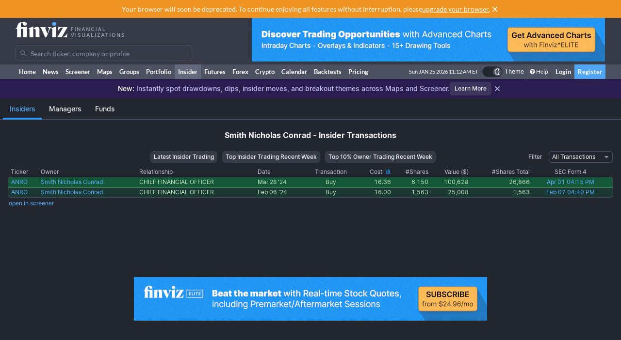

--- FILE ---
content_type: text/javascript
request_url: https://finviz.com/assets/dist/insider-index.v1.c180fcc7.js
body_size: 2683
content:
try{let e="undefined"!=typeof window?window:"undefined"!=typeof global?global:"undefined"!=typeof globalThis?globalThis:"undefined"!=typeof self?self:{},n=(new e.Error).stack;n&&(e._sentryDebugIds=e._sentryDebugIds||{},e._sentryDebugIds[n]="29802d76-a138-4395-946c-74316f0deec5",e._sentryDebugIdIdentifier="sentry-dbid-29802d76-a138-4395-946c-74316f0deec5")}catch(e){}{let e="undefined"!=typeof window?window:"undefined"!=typeof global?global:"undefined"!=typeof globalThis?globalThis:"undefined"!=typeof self?self:{};e._sentryModuleMetadata=e._sentryModuleMetadata||{},e._sentryModuleMetadata[(new e.Error).stack]=Object.assign({},e._sentryModuleMetadata[(new e.Error).stack],{"_sentryBundlerPluginAppKey:finviz":!0})}("undefined"!=typeof window?window:"undefined"!=typeof global?global:"undefined"!=typeof globalThis?globalThis:"undefined"!=typeof self?self:{}).SENTRY_RELEASE={id:"75d2a68a918ade442313939b475afedc450c20b4"};(self.webpackChunk_finviz_website=self.webpackChunk_finviz_website||[]).push([[2292],{2410:(e,n,t)=>{t.r(n),t.d(n,{default:()=>d});var r=t(94902),a=t(56192),o=t(62854),s=t(62540);function d(){return(0,s.jsx)(r.g,{leftContent:(0,s.jsx)(a.V,{view:o.Y1.Index})})}},56192:(e,n,t)=>{t.d(n,{V:()=>l});var r=t(63696),a=t(1262),o=t(62854),s=t(67641),d=t(62540);const i=[o.Y1.Index,o.Y1.Managers,o.Y1.Funds],u={[o.Y1.Managers]:o.Y1.Managers,[o.Y1.ManagerDetails]:o.Y1.Managers,[o.Y1.ManagerHoldings]:o.Y1.Managers,[o.Y1.Funds]:o.Y1.Funds,[o.Y1.FundDetails]:o.Y1.Funds,[o.Y1.FundHoldings]:o.Y1.Funds};function l(e){let{view:n}=e;const t=(0,s.y)(),l=n===o.Y1.Index,g=r.useMemo((()=>i.map((e=>({label:o.tF[e],href:t.getInsiderTradingLink({view:e}),isActive:l?e===o.Y1.Index:u[n]===e,reloadDocument:!0})))),[n,t,l]);return(0,d.jsx)(a.w,{size:"xlarge",items:g})}},62854:(e,n,t)=>{t.d(n,{El:()=>v,Es:()=>u,G7:()=>w,Gf:()=>g,Oj:()=>h,P7:()=>P,R0:()=>d,Re:()=>i,Te:()=>f,WS:()=>T,Y1:()=>s,ZD:()=>c,Zo:()=>o,hm:()=>m,ju:()=>y,tF:()=>l,vc:()=>a,wF:()=>p});t(14846),t(27458);var r=t(65179);const a=Object.keys(r.n9).filter((e=>![r.n9.gray,r.n9.default,r.n9.darkGray].includes(e)));let o=function(e){return e.Manager="manager_13f",e.OtherManager="other_manager_13f",e.Fund="nport_fund",e}({}),s=function(e){return e.Index="",e.Managers="managers",e.ManagerDetails="manager-details",e.ManagerHoldings="manager-holdings",e.Funds="funds",e.FundDetails="fund-details",e.FundHoldings="fund-holdings",e.NotFound="not-found",e}({}),d=function(e){return e.Page="page",e.Search="search",e.ReportEndDate="reportEndDate",e.TransactionType="transactionType",e.OptionType="optionType",e.AssetCategory="assetCategory",e.Sort="sort",e.InvestorType="investorType",e}({}),i=function(e){return e.Any="any",e.Share="share",e.Put="put",e.Call="call",e}({});const u={[s.Index]:[],[s.Managers]:[d.Page,d.Search,d.Sort],[s.ManagerDetails]:[d.ReportEndDate],[s.ManagerHoldings]:[d.ReportEndDate,d.TransactionType,d.OptionType,d.Page,d.Sort],[s.Funds]:[d.Page,d.Search,d.Sort],[s.FundDetails]:[d.ReportEndDate],[s.FundHoldings]:[d.ReportEndDate,d.TransactionType,d.AssetCategory,d.Page,d.Sort],[s.NotFound]:[d.InvestorType]},l={[s.Index]:"Insiders",[s.Managers]:"Managers",[s.Funds]:"Funds"};let g=function(e){return e.MostPopular="most_popular",e.PortfolioValue="portfolio_value",e.NumInvestments="num_investments",e.NewPurchased="new_purchased",e.SoldOut="sold_out",e.Added="added",e.Reduced="reduced",e.TopTenConcentration="top_ten_concentration",e.Turnover="turnover",e.TimeHeldTop10="time_held_top10",e.TimeHeldAll="time_held_all",e}({});const c={[g.MostPopular]:"Most Popular",[g.PortfolioValue]:"Portfolio Value",[g.NumInvestments]:"Number of Investments",[g.NewPurchased]:"New Purchased",[g.SoldOut]:"Sold Out",[g.Added]:"Added",[g.Reduced]:"Reduced",[g.TopTenConcentration]:"Top 10 Concentration",[g.Turnover]:"Turnover",[g.TimeHeldTop10]:"Time Held (Top 10)",[g.TimeHeldAll]:"Time Held (All)"},f=1e3;let p=function(e){return e[e.Usd=0]="Usd",e[e.Percentage=1]="Percentage",e}({}),y=function(e){return e.ticker="issuerTicker",e.name="issuerName",e.type="putCall",e.sector="sector",e.sharesHeld="shares",e.marketValue="valueUsd",e.portfolioPercentage="percentageOfPortfolio",e.previousPortfolioPercentage="previousPercentageOfPortfolio",e.changeInShares="changeInShares",e.changeInSharesPercentage="percentChangeFromPrevious",e.ownershipPercentage="percOwnership",e.averagePrice="weightedAvgPrice",e.currentPrice="currentPrice",e.quarterFirstOwned="firstQtrOwned",e}({}),h=function(e){return e.issuerTicker="issuerTicker",e.issuerName="issuerName",e.assetCategory="assetCategory",e.balance="shares",e.units="shareType",e.valueUsd="valueUsd",e.portfolioPercentage="percentageOfPortfolio",e.previousPortfolioPercentage="previousPercentageOfPortfolio",e.percentChangeFromPrevious="percentChangeFromPrevious",e.payOffProfile="payOffProfile",e.investmentCountry="investmentCountry",e}({}),v=function(e){return e.Any="any",e.New="new",e.ClosedOut="closed_out",e.Added="added",e.Reduced="reduced",e.NoChange="no_change",e}({});const T={[v.Any]:"Any",[v.New]:"New",[v.Added]:"Added",[v.Reduced]:"Reduced",[v.ClosedOut]:"Closed Out",[v.NoChange]:"No Change"},P=[v.Any,v.New,v.Added,v.Reduced,v.ClosedOut,v.NoChange],m={[i.Any]:"Any",[i.Share]:"Share",[i.Put]:"Put",[i.Call]:"Call"},w=[i.Any,i.Share,i.Put,i.Call]},67641:(e,n,t)=>{t.d(n,{y:()=>l});t(14846),t(90458);var r=t(268),a=t(75216),o=t(63696),s=t(10447),d=t(63809);var i=t(62854);function u(e,n){return Object.keys(e).reduce(((t,r)=>i.Es[n]?.includes(r)?{...t,[r]:e[r]}:t),{})}function l(){let{view:e=i.Y1.Index}=arguments.length>0&&void 0!==arguments[0]?arguments[0]:{};const[n]=(0,s.ok)(),t=(0,s.g)(),l=t?.slug??null,g=l?function(e){const n=e.lastIndexOf("-");return-1===n?e:e.substring(n+1)}(l):null;return o.useMemo((()=>{const t=n.get(i.R0.ReportEndDate),o={[i.R0.Page]:Number(n.get(i.R0.Page)||"1"),[i.R0.Search]:n.get(i.R0.Search)??void 0,[i.R0.ReportEndDate]:t&&(0,r.f)((0,a.H)(t))?t:void 0,[i.R0.TransactionType]:n.get(i.R0.TransactionType)??void 0,[i.R0.OptionType]:n.get(i.R0.OptionType)??void 0,[i.R0.AssetCategory]:n.get(i.R0.AssetCategory)??void 0,[i.R0.Sort]:n.get(i.R0.Sort)??void 0,[i.R0.InvestorType]:n.get(i.R0.InvestorType)};return{params:n,slug:l,investorId:g,viewParams:u(o,e),getInsiderTradingLink:e=>{let{view:n,slug:t,params:r={},additionalQueryParams:a}=e;const o={...u({...r,view:n},n),...a};return`${`/insidertrading${{[i.Y1.Managers]:"/managers",[i.Y1.ManagerDetails]:`/managers/${t}`,[i.Y1.ManagerHoldings]:`/managers/${t}/holdings`,[i.Y1.Funds]:"/funds",[i.Y1.FundDetails]:`/funds/${t}`,[i.Y1.FundHoldings]:`/funds/${t}/holdings`}[n]||""}`}?${(0,d.G)(o)}`}}}),[n,e,l,g])}}}]);
//# sourceMappingURL=insider-index.v1.c180fcc7.js.map

--- FILE ---
content_type: text/javascript
request_url: https://finviz.com/assets/dist/3097.v1.d864b7ee.js
body_size: 73118
content:
/*! For license information please see 3097.v1.d864b7ee.js.LICENSE.txt */
try{let e="undefined"!=typeof window?window:"undefined"!=typeof global?global:"undefined"!=typeof globalThis?globalThis:"undefined"!=typeof self?self:{},t=(new e.Error).stack;t&&(e._sentryDebugIds=e._sentryDebugIds||{},e._sentryDebugIds[t]="f7414330-fd54-4e7b-981c-c58a21d316db",e._sentryDebugIdIdentifier="sentry-dbid-f7414330-fd54-4e7b-981c-c58a21d316db")}catch(e){}{let e="undefined"!=typeof window?window:"undefined"!=typeof global?global:"undefined"!=typeof globalThis?globalThis:"undefined"!=typeof self?self:{};e._sentryModuleMetadata=e._sentryModuleMetadata||{},e._sentryModuleMetadata[(new e.Error).stack]=Object.assign({},e._sentryModuleMetadata[(new e.Error).stack],{"_sentryBundlerPluginAppKey:finviz":!0})}("undefined"!=typeof window?window:"undefined"!=typeof global?global:"undefined"!=typeof globalThis?globalThis:"undefined"!=typeof self?self:{}).SENTRY_RELEASE={id:"75d2a68a918ade442313939b475afedc450c20b4"};(self.webpackChunk_finviz_website=self.webpackChunk_finviz_website||[]).push([[3097],{3326:(e,t)=>{var n=Symbol.for("react.transitional.element"),r=Symbol.for("react.fragment");function l(e,t,r){var l=null;if(void 0!==r&&(l=""+r),void 0!==t.key&&(l=""+t.key),"key"in t)for(var a in r={},t)"key"!==a&&(r[a]=t[a]);else r=t;return t=r.ref,{$$typeof:n,type:e,key:l,ref:void 0!==t?t:null,props:r}}t.Fragment=r,t.jsx=l,t.jsxs=l},7470:(e,t,n)=>{!function e(){if("undefined"!=typeof __REACT_DEVTOOLS_GLOBAL_HOOK__&&"function"==typeof __REACT_DEVTOOLS_GLOBAL_HOOK__.checkDCE)try{__REACT_DEVTOOLS_GLOBAL_HOOK__.checkDCE(e)}catch(e){console.error(e)}}(),e.exports=n(98131)},34625:(e,t)=>{function n(e,t){var n=e.length;e.push(t);e:for(;0<n;){var r=n-1>>>1,l=e[r];if(!(0<a(l,t)))break e;e[r]=t,e[n]=l,n=r}}function r(e){return 0===e.length?null:e[0]}function l(e){if(0===e.length)return null;var t=e[0],n=e.pop();if(n!==t){e[0]=n;e:for(var r=0,l=e.length,o=l>>>1;r<o;){var i=2*(r+1)-1,u=e[i],s=i+1,c=e[s];if(0>a(u,n))s<l&&0>a(c,u)?(e[r]=c,e[s]=n,r=s):(e[r]=u,e[i]=n,r=i);else{if(!(s<l&&0>a(c,n)))break e;e[r]=c,e[s]=n,r=s}}}return t}function a(e,t){var n=e.sortIndex-t.sortIndex;return 0!==n?n:e.id-t.id}if(t.unstable_now=void 0,"object"==typeof performance&&"function"==typeof performance.now){var o=performance;t.unstable_now=function(){return o.now()}}else{var i=Date,u=i.now();t.unstable_now=function(){return i.now()-u}}var s=[],c=[],f=1,d=null,p=3,m=!1,h=!1,g=!1,y=!1,v="function"==typeof setTimeout?setTimeout:null,b="function"==typeof clearTimeout?clearTimeout:null,k="undefined"!=typeof setImmediate?setImmediate:null;function w(e){for(var t=r(c);null!==t;){if(null===t.callback)l(c);else{if(!(t.startTime<=e))break;l(c),t.sortIndex=t.expirationTime,n(s,t)}t=r(c)}}function S(e){if(g=!1,w(e),!h)if(null!==r(s))h=!0,C||(C=!0,E());else{var t=r(c);null!==t&&O(S,t.startTime-e)}}var E,C=!1,x=-1,_=5,P=-1;function z(){return!!y||!(t.unstable_now()-P<_)}function N(){if(y=!1,C){var e=t.unstable_now();P=e;var n=!0;try{e:{h=!1,g&&(g=!1,b(x),x=-1),m=!0;var a=p;try{t:{for(w(e),d=r(s);null!==d&&!(d.expirationTime>e&&z());){var o=d.callback;if("function"==typeof o){d.callback=null,p=d.priorityLevel;var i=o(d.expirationTime<=e);if(e=t.unstable_now(),"function"==typeof i){d.callback=i,w(e),n=!0;break t}d===r(s)&&l(s),w(e)}else l(s);d=r(s)}if(null!==d)n=!0;else{var u=r(c);null!==u&&O(S,u.startTime-e),n=!1}}break e}finally{d=null,p=a,m=!1}n=void 0}}finally{n?E():C=!1}}}if("function"==typeof k)E=function(){k(N)};else if("undefined"!=typeof MessageChannel){var T=new MessageChannel,L=T.port2;T.port1.onmessage=N,E=function(){L.postMessage(null)}}else E=function(){v(N,0)};function O(e,n){x=v((function(){e(t.unstable_now())}),n)}t.unstable_IdlePriority=5,t.unstable_ImmediatePriority=1,t.unstable_LowPriority=4,t.unstable_NormalPriority=3,t.unstable_Profiling=null,t.unstable_UserBlockingPriority=2,t.unstable_cancelCallback=function(e){e.callback=null},t.unstable_forceFrameRate=function(e){0>e||125<e?console.error("forceFrameRate takes a positive int between 0 and 125, forcing frame rates higher than 125 fps is not supported"):_=0<e?Math.floor(1e3/e):5},t.unstable_getCurrentPriorityLevel=function(){return p},t.unstable_next=function(e){switch(p){case 1:case 2:case 3:var t=3;break;default:t=p}var n=p;p=t;try{return e()}finally{p=n}},t.unstable_requestPaint=function(){y=!0},t.unstable_runWithPriority=function(e,t){switch(e){case 1:case 2:case 3:case 4:case 5:break;default:e=3}var n=p;p=e;try{return t()}finally{p=n}},t.unstable_scheduleCallback=function(e,l,a){var o=t.unstable_now();switch("object"==typeof a&&null!==a?a="number"==typeof(a=a.delay)&&0<a?o+a:o:a=o,e){case 1:var i=-1;break;case 2:i=250;break;case 5:i=1073741823;break;case 4:i=1e4;break;default:i=5e3}return e={id:f++,callback:l,priorityLevel:e,startTime:a,expirationTime:i=a+i,sortIndex:-1},a>o?(e.sortIndex=a,n(c,e),null===r(s)&&e===r(c)&&(g?(b(x),x=-1):g=!0,O(S,a-o))):(e.sortIndex=i,n(s,e),h||m||(h=!0,C||(C=!0,E()))),e},t.unstable_shouldYield=z,t.unstable_wrapCallback=function(e){var t=p;return function(){var n=p;p=t;try{return e.apply(this,arguments)}finally{p=n}}}},51745:(e,t)=>{var n=Symbol.for("react.transitional.element"),r=Symbol.for("react.portal"),l=Symbol.for("react.fragment"),a=Symbol.for("react.strict_mode"),o=Symbol.for("react.profiler"),i=Symbol.for("react.consumer"),u=Symbol.for("react.context"),s=Symbol.for("react.forward_ref"),c=Symbol.for("react.suspense"),f=Symbol.for("react.memo"),d=Symbol.for("react.lazy"),p=Symbol.iterator;var m={isMounted:function(){return!1},enqueueForceUpdate:function(){},enqueueReplaceState:function(){},enqueueSetState:function(){}},h=Object.assign,g={};function y(e,t,n){this.props=e,this.context=t,this.refs=g,this.updater=n||m}function v(){}function b(e,t,n){this.props=e,this.context=t,this.refs=g,this.updater=n||m}y.prototype.isReactComponent={},y.prototype.setState=function(e,t){if("object"!=typeof e&&"function"!=typeof e&&null!=e)throw Error("takes an object of state variables to update or a function which returns an object of state variables.");this.updater.enqueueSetState(this,e,t,"setState")},y.prototype.forceUpdate=function(e){this.updater.enqueueForceUpdate(this,e,"forceUpdate")},v.prototype=y.prototype;var k=b.prototype=new v;k.constructor=b,h(k,y.prototype),k.isPureReactComponent=!0;var w=Array.isArray,S={H:null,A:null,T:null,S:null,V:null},E=Object.prototype.hasOwnProperty;function C(e,t,r,l,a,o){return r=o.ref,{$$typeof:n,type:e,key:t,ref:void 0!==r?r:null,props:o}}function x(e){return"object"==typeof e&&null!==e&&e.$$typeof===n}var _=/\/+/g;function P(e,t){return"object"==typeof e&&null!==e&&null!=e.key?(n=""+e.key,r={"=":"=0",":":"=2"},"$"+n.replace(/[=:]/g,(function(e){return r[e]}))):t.toString(36);var n,r}function z(){}function N(e,t,l,a,o){var i=typeof e;"undefined"!==i&&"boolean"!==i||(e=null);var u,s,c=!1;if(null===e)c=!0;else switch(i){case"bigint":case"string":case"number":c=!0;break;case"object":switch(e.$$typeof){case n:case r:c=!0;break;case d:return N((c=e._init)(e._payload),t,l,a,o)}}if(c)return o=o(e),c=""===a?"."+P(e,0):a,w(o)?(l="",null!=c&&(l=c.replace(_,"$&/")+"/"),N(o,t,l,"",(function(e){return e}))):null!=o&&(x(o)&&(u=o,s=l+(null==o.key||e&&e.key===o.key?"":(""+o.key).replace(_,"$&/")+"/")+c,o=C(u.type,s,void 0,0,0,u.props)),t.push(o)),1;c=0;var f,m=""===a?".":a+":";if(w(e))for(var h=0;h<e.length;h++)c+=N(a=e[h],t,l,i=m+P(a,h),o);else if("function"==typeof(h=null===(f=e)||"object"!=typeof f?null:"function"==typeof(f=p&&f[p]||f["@@iterator"])?f:null))for(e=h.call(e),h=0;!(a=e.next()).done;)c+=N(a=a.value,t,l,i=m+P(a,h++),o);else if("object"===i){if("function"==typeof e.then)return N(function(e){switch(e.status){case"fulfilled":return e.value;case"rejected":throw e.reason;default:switch("string"==typeof e.status?e.then(z,z):(e.status="pending",e.then((function(t){"pending"===e.status&&(e.status="fulfilled",e.value=t)}),(function(t){"pending"===e.status&&(e.status="rejected",e.reason=t)}))),e.status){case"fulfilled":return e.value;case"rejected":throw e.reason}}throw e}(e),t,l,a,o);throw t=String(e),Error("Objects are not valid as a React child (found: "+("[object Object]"===t?"object with keys {"+Object.keys(e).join(", ")+"}":t)+"). If you meant to render a collection of children, use an array instead.")}return c}function T(e,t,n){if(null==e)return e;var r=[],l=0;return N(e,r,"","",(function(e){return t.call(n,e,l++)})),r}function L(e){if(-1===e._status){var t=e._result;(t=t()).then((function(t){0!==e._status&&-1!==e._status||(e._status=1,e._result=t)}),(function(t){0!==e._status&&-1!==e._status||(e._status=2,e._result=t)})),-1===e._status&&(e._status=0,e._result=t)}if(1===e._status)return e._result.default;throw e._result}var O="function"==typeof reportError?reportError:function(e){if("object"==typeof window&&"function"==typeof window.ErrorEvent){var t=new window.ErrorEvent("error",{bubbles:!0,cancelable:!0,message:"object"==typeof e&&null!==e&&"string"==typeof e.message?String(e.message):String(e),error:e});if(!window.dispatchEvent(t))return}else if("object"==typeof process&&"function"==typeof process.emit)return void process.emit("uncaughtException",e);console.error(e)};function R(){}t.Children={map:T,forEach:function(e,t,n){T(e,(function(){t.apply(this,arguments)}),n)},count:function(e){var t=0;return T(e,(function(){t++})),t},toArray:function(e){return T(e,(function(e){return e}))||[]},only:function(e){if(!x(e))throw Error("React.Children.only expected to receive a single React element child.");return e}},t.Component=y,t.Fragment=l,t.Profiler=o,t.PureComponent=b,t.StrictMode=a,t.Suspense=c,t.__CLIENT_INTERNALS_DO_NOT_USE_OR_WARN_USERS_THEY_CANNOT_UPGRADE=S,t.__COMPILER_RUNTIME={__proto__:null,c:function(e){return S.H.useMemoCache(e)}},t.cache=function(e){return function(){return e.apply(null,arguments)}},t.cloneElement=function(e,t,n){if(null==e)throw Error("The argument must be a React element, but you passed "+e+".");var r=h({},e.props),l=e.key;if(null!=t)for(a in void 0!==t.ref&&void 0,void 0!==t.key&&(l=""+t.key),t)!E.call(t,a)||"key"===a||"__self"===a||"__source"===a||"ref"===a&&void 0===t.ref||(r[a]=t[a]);var a=arguments.length-2;if(1===a)r.children=n;else if(1<a){for(var o=Array(a),i=0;i<a;i++)o[i]=arguments[i+2];r.children=o}return C(e.type,l,void 0,0,0,r)},t.createContext=function(e){return(e={$$typeof:u,_currentValue:e,_currentValue2:e,_threadCount:0,Provider:null,Consumer:null}).Provider=e,e.Consumer={$$typeof:i,_context:e},e},t.createElement=function(e,t,n){var r,l={},a=null;if(null!=t)for(r in void 0!==t.key&&(a=""+t.key),t)E.call(t,r)&&"key"!==r&&"__self"!==r&&"__source"!==r&&(l[r]=t[r]);var o=arguments.length-2;if(1===o)l.children=n;else if(1<o){for(var i=Array(o),u=0;u<o;u++)i[u]=arguments[u+2];l.children=i}if(e&&e.defaultProps)for(r in o=e.defaultProps)void 0===l[r]&&(l[r]=o[r]);return C(e,a,void 0,0,0,l)},t.createRef=function(){return{current:null}},t.forwardRef=function(e){return{$$typeof:s,render:e}},t.isValidElement=x,t.lazy=function(e){return{$$typeof:d,_payload:{_status:-1,_result:e},_init:L}},t.memo=function(e,t){return{$$typeof:f,type:e,compare:void 0===t?null:t}},t.startTransition=function(e){var t=S.T,n={};S.T=n;try{var r=e(),l=S.S;null!==l&&l(n,r),"object"==typeof r&&null!==r&&"function"==typeof r.then&&r.then(R,O)}catch(e){O(e)}finally{S.T=t}},t.unstable_useCacheRefresh=function(){return S.H.useCacheRefresh()},t.use=function(e){return S.H.use(e)},t.useActionState=function(e,t,n){return S.H.useActionState(e,t,n)},t.useCallback=function(e,t){return S.H.useCallback(e,t)},t.useContext=function(e){return S.H.useContext(e)},t.useDebugValue=function(){},t.useDeferredValue=function(e,t){return S.H.useDeferredValue(e,t)},t.useEffect=function(e,t,n){var r=S.H;if("function"==typeof n)throw Error("useEffect CRUD overload is not enabled in this build of React.");return r.useEffect(e,t)},t.useId=function(){return S.H.useId()},t.useImperativeHandle=function(e,t,n){return S.H.useImperativeHandle(e,t,n)},t.useInsertionEffect=function(e,t){return S.H.useInsertionEffect(e,t)},t.useLayoutEffect=function(e,t){return S.H.useLayoutEffect(e,t)},t.useMemo=function(e,t){return S.H.useMemo(e,t)},t.useOptimistic=function(e,t){return S.H.useOptimistic(e,t)},t.useReducer=function(e,t,n){return S.H.useReducer(e,t,n)},t.useRef=function(e){return S.H.useRef(e)},t.useState=function(e){return S.H.useState(e)},t.useSyncExternalStore=function(e,t,n){return S.H.useSyncExternalStore(e,t,n)},t.useTransition=function(){return S.H.useTransition()},t.version="19.1.0"},62540:(e,t,n)=>{e.exports=n(3326)},63696:(e,t,n)=>{e.exports=n(51745)},65473:(e,t,n)=>{var r=n(63696);function l(e){var t="https://react.dev/errors/"+e;if(1<arguments.length){t+="?args[]="+encodeURIComponent(arguments[1]);for(var n=2;n<arguments.length;n++)t+="&args[]="+encodeURIComponent(arguments[n])}return"Minified React error #"+e+"; visit "+t+" for the full message or use the non-minified dev environment for full errors and additional helpful warnings."}function a(){}var o={d:{f:a,r:function(){throw Error(l(522))},D:a,C:a,L:a,m:a,X:a,S:a,M:a},p:0,findDOMNode:null},i=Symbol.for("react.portal");var u=r.__CLIENT_INTERNALS_DO_NOT_USE_OR_WARN_USERS_THEY_CANNOT_UPGRADE;function s(e,t){return"font"===e?"":"string"==typeof t?"use-credentials"===t?t:"":void 0}t.__DOM_INTERNALS_DO_NOT_USE_OR_WARN_USERS_THEY_CANNOT_UPGRADE=o,t.createPortal=function(e,t){var n=2<arguments.length&&void 0!==arguments[2]?arguments[2]:null;if(!t||1!==t.nodeType&&9!==t.nodeType&&11!==t.nodeType)throw Error(l(299));return function(e,t,n){var r=3<arguments.length&&void 0!==arguments[3]?arguments[3]:null;return{$$typeof:i,key:null==r?null:""+r,children:e,containerInfo:t,implementation:n}}(e,t,null,n)},t.flushSync=function(e){var t=u.T,n=o.p;try{if(u.T=null,o.p=2,e)return e()}finally{u.T=t,o.p=n,o.d.f()}},t.preconnect=function(e,t){"string"==typeof e&&(t?t="string"==typeof(t=t.crossOrigin)?"use-credentials"===t?t:"":void 0:t=null,o.d.C(e,t))},t.prefetchDNS=function(e){"string"==typeof e&&o.d.D(e)},t.preinit=function(e,t){if("string"==typeof e&&t&&"string"==typeof t.as){var n=t.as,r=s(n,t.crossOrigin),l="string"==typeof t.integrity?t.integrity:void 0,a="string"==typeof t.fetchPriority?t.fetchPriority:void 0;"style"===n?o.d.S(e,"string"==typeof t.precedence?t.precedence:void 0,{crossOrigin:r,integrity:l,fetchPriority:a}):"script"===n&&o.d.X(e,{crossOrigin:r,integrity:l,fetchPriority:a,nonce:"string"==typeof t.nonce?t.nonce:void 0})}},t.preinitModule=function(e,t){if("string"==typeof e)if("object"==typeof t&&null!==t){if(null==t.as||"script"===t.as){var n=s(t.as,t.crossOrigin);o.d.M(e,{crossOrigin:n,integrity:"string"==typeof t.integrity?t.integrity:void 0,nonce:"string"==typeof t.nonce?t.nonce:void 0})}}else null==t&&o.d.M(e)},t.preload=function(e,t){if("string"==typeof e&&"object"==typeof t&&null!==t&&"string"==typeof t.as){var n=t.as,r=s(n,t.crossOrigin);o.d.L(e,n,{crossOrigin:r,integrity:"string"==typeof t.integrity?t.integrity:void 0,nonce:"string"==typeof t.nonce?t.nonce:void 0,type:"string"==typeof t.type?t.type:void 0,fetchPriority:"string"==typeof t.fetchPriority?t.fetchPriority:void 0,referrerPolicy:"string"==typeof t.referrerPolicy?t.referrerPolicy:void 0,imageSrcSet:"string"==typeof t.imageSrcSet?t.imageSrcSet:void 0,imageSizes:"string"==typeof t.imageSizes?t.imageSizes:void 0,media:"string"==typeof t.media?t.media:void 0})}},t.preloadModule=function(e,t){if("string"==typeof e)if(t){var n=s(t.as,t.crossOrigin);o.d.m(e,{as:"string"==typeof t.as&&"script"!==t.as?t.as:void 0,crossOrigin:n,integrity:"string"==typeof t.integrity?t.integrity:void 0})}else o.d.m(e)},t.requestFormReset=function(e){o.d.r(e)},t.unstable_batchedUpdates=function(e,t){return e(t)},t.useFormState=function(e,t,n){return u.H.useFormState(e,t,n)},t.useFormStatus=function(){return u.H.useHostTransitionStatus()},t.version="19.1.0"},78325:(e,t,n)=>{!function e(){if("undefined"!=typeof __REACT_DEVTOOLS_GLOBAL_HOOK__&&"function"==typeof __REACT_DEVTOOLS_GLOBAL_HOOK__.checkDCE)try{__REACT_DEVTOOLS_GLOBAL_HOOK__.checkDCE(e)}catch(e){console.error(e)}}(),e.exports=n(65473)},91434:(e,t,n)=>{e.exports=n(34625)},98131:(e,t,n)=>{var r=n(91434),l=n(63696),a=n(78325);function o(e){var t="https://react.dev/errors/"+e;if(1<arguments.length){t+="?args[]="+encodeURIComponent(arguments[1]);for(var n=2;n<arguments.length;n++)t+="&args[]="+encodeURIComponent(arguments[n])}return"Minified React error #"+e+"; visit "+t+" for the full message or use the non-minified dev environment for full errors and additional helpful warnings."}function i(e){return!(!e||1!==e.nodeType&&9!==e.nodeType&&11!==e.nodeType)}function u(e){var t=e,n=e;if(e.alternate)for(;t.return;)t=t.return;else{e=t;do{!!(4098&(t=e).flags)&&(n=t.return),e=t.return}while(e)}return 3===t.tag?n:null}function s(e){if(13===e.tag){var t=e.memoizedState;if(null===t&&(null!==(e=e.alternate)&&(t=e.memoizedState)),null!==t)return t.dehydrated}return null}function c(e){if(u(e)!==e)throw Error(o(188))}function f(e){var t=e.tag;if(5===t||26===t||27===t||6===t)return e;for(e=e.child;null!==e;){if(null!==(t=f(e)))return t;e=e.sibling}return null}var d=Object.assign,p=Symbol.for("react.element"),m=Symbol.for("react.transitional.element"),h=Symbol.for("react.portal"),g=Symbol.for("react.fragment"),y=Symbol.for("react.strict_mode"),v=Symbol.for("react.profiler"),b=Symbol.for("react.provider"),k=Symbol.for("react.consumer"),w=Symbol.for("react.context"),S=Symbol.for("react.forward_ref"),E=Symbol.for("react.suspense"),C=Symbol.for("react.suspense_list"),x=Symbol.for("react.memo"),_=Symbol.for("react.lazy");Symbol.for("react.scope");var P=Symbol.for("react.activity");Symbol.for("react.legacy_hidden"),Symbol.for("react.tracing_marker");var z=Symbol.for("react.memo_cache_sentinel");Symbol.for("react.view_transition");var N=Symbol.iterator;function T(e){return null===e||"object"!=typeof e?null:"function"==typeof(e=N&&e[N]||e["@@iterator"])?e:null}var L=Symbol.for("react.client.reference");function O(e){if(null==e)return null;if("function"==typeof e)return e.$$typeof===L?null:e.displayName||e.name||null;if("string"==typeof e)return e;switch(e){case g:return"Fragment";case v:return"Profiler";case y:return"StrictMode";case E:return"Suspense";case C:return"SuspenseList";case P:return"Activity"}if("object"==typeof e)switch(e.$$typeof){case h:return"Portal";case w:return(e.displayName||"Context")+".Provider";case k:return(e._context.displayName||"Context")+".Consumer";case S:var t=e.render;return(e=e.displayName)||(e=""!==(e=t.displayName||t.name||"")?"ForwardRef("+e+")":"ForwardRef"),e;case x:return null!==(t=e.displayName||null)?t:O(e.type)||"Memo";case _:t=e._payload,e=e._init;try{return O(e(t))}catch(e){}}return null}var R=Array.isArray,D=l.__CLIENT_INTERNALS_DO_NOT_USE_OR_WARN_USERS_THEY_CANNOT_UPGRADE,A=a.__DOM_INTERNALS_DO_NOT_USE_OR_WARN_USERS_THEY_CANNOT_UPGRADE,M={pending:!1,data:null,method:null,action:null},F=[],I=-1;function U(e){return{current:e}}function j(e){0>I||(e.current=F[I],F[I]=null,I--)}function H(e,t){I++,F[I]=e.current,e.current=t}var $=U(null),V=U(null),B=U(null),Q=U(null);function W(e,t){switch(H(B,t),H(V,e),H($,null),t.nodeType){case 9:case 11:e=(e=t.documentElement)&&(e=e.namespaceURI)?lf(e):0;break;default:if(e=t.tagName,t=t.namespaceURI)e=af(t=lf(t),e);else switch(e){case"svg":e=1;break;case"math":e=2;break;default:e=0}}j($),H($,e)}function q(){j($),j(V),j(B)}function K(e){null!==e.memoizedState&&H(Q,e);var t=$.current,n=af(t,e.type);t!==n&&(H(V,e),H($,n))}function Y(e){V.current===e&&(j($),j(V)),Q.current===e&&(j(Q),Yf._currentValue=M)}var G=Object.prototype.hasOwnProperty,X=r.unstable_scheduleCallback,Z=r.unstable_cancelCallback,J=r.unstable_shouldYield,ee=r.unstable_requestPaint,te=r.unstable_now,ne=r.unstable_getCurrentPriorityLevel,re=r.unstable_ImmediatePriority,le=r.unstable_UserBlockingPriority,ae=r.unstable_NormalPriority,oe=r.unstable_LowPriority,ie=r.unstable_IdlePriority,ue=r.log,se=r.unstable_setDisableYieldValue,ce=null,fe=null;function de(e){if("function"==typeof ue&&se(e),fe&&"function"==typeof fe.setStrictMode)try{fe.setStrictMode(ce,e)}catch(e){}}var pe=Math.clz32?Math.clz32:function(e){return 0===(e>>>=0)?32:31-(me(e)/he|0)|0},me=Math.log,he=Math.LN2;var ge=256,ye=4194304;function ve(e){var t=42&e;if(0!==t)return t;switch(e&-e){case 1:return 1;case 2:return 2;case 4:return 4;case 8:return 8;case 16:return 16;case 32:return 32;case 64:return 64;case 128:return 128;case 256:case 512:case 1024:case 2048:case 4096:case 8192:case 16384:case 32768:case 65536:case 131072:case 262144:case 524288:case 1048576:case 2097152:return 4194048&e;case 4194304:case 8388608:case 16777216:case 33554432:return 62914560&e;case 67108864:return 67108864;case 134217728:return 134217728;case 268435456:return 268435456;case 536870912:return 536870912;case 1073741824:return 0;default:return e}}function be(e,t,n){var r=e.pendingLanes;if(0===r)return 0;var l=0,a=e.suspendedLanes,o=e.pingedLanes;e=e.warmLanes;var i=134217727&r;return 0!==i?0!==(r=i&~a)?l=ve(r):0!==(o&=i)?l=ve(o):n||0!==(n=i&~e)&&(l=ve(n)):0!==(i=r&~a)?l=ve(i):0!==o?l=ve(o):n||0!==(n=r&~e)&&(l=ve(n)),0===l?0:0!==t&&t!==l&&!(t&a)&&((a=l&-l)>=(n=t&-t)||32===a&&4194048&n)?t:l}function ke(e,t){return!(e.pendingLanes&~(e.suspendedLanes&~e.pingedLanes)&t)}function we(e,t){switch(e){case 1:case 2:case 4:case 8:case 64:return t+250;case 16:case 32:case 128:case 256:case 512:case 1024:case 2048:case 4096:case 8192:case 16384:case 32768:case 65536:case 131072:case 262144:case 524288:case 1048576:case 2097152:return t+5e3;default:return-1}}function Se(){var e=ge;return!(4194048&(ge<<=1))&&(ge=256),e}function Ee(){var e=ye;return!(62914560&(ye<<=1))&&(ye=4194304),e}function Ce(e){for(var t=[],n=0;31>n;n++)t.push(e);return t}function xe(e,t){e.pendingLanes|=t,268435456!==t&&(e.suspendedLanes=0,e.pingedLanes=0,e.warmLanes=0)}function _e(e,t,n){e.pendingLanes|=t,e.suspendedLanes&=~t;var r=31-pe(t);e.entangledLanes|=t,e.entanglements[r]=1073741824|e.entanglements[r]|4194090&n}function Pe(e,t){var n=e.entangledLanes|=t;for(e=e.entanglements;n;){var r=31-pe(n),l=1<<r;l&t|e[r]&t&&(e[r]|=t),n&=~l}}function ze(e){switch(e){case 2:e=1;break;case 8:e=4;break;case 32:e=16;break;case 256:case 512:case 1024:case 2048:case 4096:case 8192:case 16384:case 32768:case 65536:case 131072:case 262144:case 524288:case 1048576:case 2097152:case 4194304:case 8388608:case 16777216:case 33554432:e=128;break;case 268435456:e=134217728;break;default:e=0}return e}function Ne(e){return 2<(e&=-e)?8<e?134217727&e?32:268435456:8:2}function Te(){var e=A.p;return 0!==e?e:void 0===(e=window.event)?32:cd(e.type)}var Le=Math.random().toString(36).slice(2),Oe="__reactFiber$"+Le,Re="__reactProps$"+Le,De="__reactContainer$"+Le,Ae="__reactEvents$"+Le,Me="__reactListeners$"+Le,Fe="__reactHandles$"+Le,Ie="__reactResources$"+Le,Ue="__reactMarker$"+Le;function je(e){delete e[Oe],delete e[Re],delete e[Ae],delete e[Me],delete e[Fe]}function He(e){var t=e[Oe];if(t)return t;for(var n=e.parentNode;n;){if(t=n[De]||n[Oe]){if(n=t.alternate,null!==t.child||null!==n&&null!==n.child)for(e=kf(e);null!==e;){if(n=e[Oe])return n;e=kf(e)}return t}n=(e=n).parentNode}return null}function $e(e){if(e=e[Oe]||e[De]){var t=e.tag;if(5===t||6===t||13===t||26===t||27===t||3===t)return e}return null}function Ve(e){var t=e.tag;if(5===t||26===t||27===t||6===t)return e.stateNode;throw Error(o(33))}function Be(e){var t=e[Ie];return t||(t=e[Ie]={hoistableStyles:new Map,hoistableScripts:new Map}),t}function Qe(e){e[Ue]=!0}var We=new Set,qe={};function Ke(e,t){Ye(e,t),Ye(e+"Capture",t)}function Ye(e,t){for(qe[e]=t,e=0;e<t.length;e++)We.add(t[e])}var Ge,Xe,Ze=RegExp("^[:A-Z_a-z\\u00C0-\\u00D6\\u00D8-\\u00F6\\u00F8-\\u02FF\\u0370-\\u037D\\u037F-\\u1FFF\\u200C-\\u200D\\u2070-\\u218F\\u2C00-\\u2FEF\\u3001-\\uD7FF\\uF900-\\uFDCF\\uFDF0-\\uFFFD][:A-Z_a-z\\u00C0-\\u00D6\\u00D8-\\u00F6\\u00F8-\\u02FF\\u0370-\\u037D\\u037F-\\u1FFF\\u200C-\\u200D\\u2070-\\u218F\\u2C00-\\u2FEF\\u3001-\\uD7FF\\uF900-\\uFDCF\\uFDF0-\\uFFFD\\-.0-9\\u00B7\\u0300-\\u036F\\u203F-\\u2040]*$"),Je={},et={};function tt(e,t,n){if(l=t,G.call(et,l)||!G.call(Je,l)&&(Ze.test(l)?et[l]=!0:(Je[l]=!0,0)))if(null===n)e.removeAttribute(t);else{switch(typeof n){case"undefined":case"function":case"symbol":return void e.removeAttribute(t);case"boolean":var r=t.toLowerCase().slice(0,5);if("data-"!==r&&"aria-"!==r)return void e.removeAttribute(t)}e.setAttribute(t,""+n)}var l}function nt(e,t,n){if(null===n)e.removeAttribute(t);else{switch(typeof n){case"undefined":case"function":case"symbol":case"boolean":return void e.removeAttribute(t)}e.setAttribute(t,""+n)}}function rt(e,t,n,r){if(null===r)e.removeAttribute(n);else{switch(typeof r){case"undefined":case"function":case"symbol":case"boolean":return void e.removeAttribute(n)}e.setAttributeNS(t,n,""+r)}}function lt(e){if(void 0===Ge)try{throw Error()}catch(e){var t=e.stack.trim().match(/\n( *(at )?)/);Ge=t&&t[1]||"",Xe=-1<e.stack.indexOf("\n    at")?" (<anonymous>)":-1<e.stack.indexOf("@")?"@unknown:0:0":""}return"\n"+Ge+e+Xe}var at=!1;function ot(e,t){if(!e||at)return"";at=!0;var n=Error.prepareStackTrace;Error.prepareStackTrace=void 0;try{var r={DetermineComponentFrameRoot:function(){try{if(t){var n=function(){throw Error()};if(Object.defineProperty(n.prototype,"props",{set:function(){throw Error()}}),"object"==typeof Reflect&&Reflect.construct){try{Reflect.construct(n,[])}catch(e){var r=e}Reflect.construct(e,[],n)}else{try{n.call()}catch(e){r=e}e.call(n.prototype)}}else{try{throw Error()}catch(e){r=e}(n=e())&&"function"==typeof n.catch&&n.catch((function(){}))}}catch(e){if(e&&r&&"string"==typeof e.stack)return[e.stack,r.stack]}return[null,null]}};r.DetermineComponentFrameRoot.displayName="DetermineComponentFrameRoot";var l=Object.getOwnPropertyDescriptor(r.DetermineComponentFrameRoot,"name");l&&l.configurable&&Object.defineProperty(r.DetermineComponentFrameRoot,"name",{value:"DetermineComponentFrameRoot"});var a=r.DetermineComponentFrameRoot(),o=a[0],i=a[1];if(o&&i){var u=o.split("\n"),s=i.split("\n");for(l=r=0;r<u.length&&!u[r].includes("DetermineComponentFrameRoot");)r++;for(;l<s.length&&!s[l].includes("DetermineComponentFrameRoot");)l++;if(r===u.length||l===s.length)for(r=u.length-1,l=s.length-1;1<=r&&0<=l&&u[r]!==s[l];)l--;for(;1<=r&&0<=l;r--,l--)if(u[r]!==s[l]){if(1!==r||1!==l)do{if(r--,0>--l||u[r]!==s[l]){var c="\n"+u[r].replace(" at new "," at ");return e.displayName&&c.includes("<anonymous>")&&(c=c.replace("<anonymous>",e.displayName)),c}}while(1<=r&&0<=l);break}}}finally{at=!1,Error.prepareStackTrace=n}return(n=e?e.displayName||e.name:"")?lt(n):""}function it(e){switch(e.tag){case 26:case 27:case 5:return lt(e.type);case 16:return lt("Lazy");case 13:return lt("Suspense");case 19:return lt("SuspenseList");case 0:case 15:return ot(e.type,!1);case 11:return ot(e.type.render,!1);case 1:return ot(e.type,!0);case 31:return lt("Activity");default:return""}}function ut(e){try{var t="";do{t+=it(e),e=e.return}while(e);return t}catch(e){return"\nError generating stack: "+e.message+"\n"+e.stack}}function st(e){switch(typeof e){case"bigint":case"boolean":case"number":case"string":case"undefined":case"object":return e;default:return""}}function ct(e){var t=e.type;return(e=e.nodeName)&&"input"===e.toLowerCase()&&("checkbox"===t||"radio"===t)}function ft(e){e._valueTracker||(e._valueTracker=function(e){var t=ct(e)?"checked":"value",n=Object.getOwnPropertyDescriptor(e.constructor.prototype,t),r=""+e[t];if(!e.hasOwnProperty(t)&&void 0!==n&&"function"==typeof n.get&&"function"==typeof n.set){var l=n.get,a=n.set;return Object.defineProperty(e,t,{configurable:!0,get:function(){return l.call(this)},set:function(e){r=""+e,a.call(this,e)}}),Object.defineProperty(e,t,{enumerable:n.enumerable}),{getValue:function(){return r},setValue:function(e){r=""+e},stopTracking:function(){e._valueTracker=null,delete e[t]}}}}(e))}function dt(e){if(!e)return!1;var t=e._valueTracker;if(!t)return!0;var n=t.getValue(),r="";return e&&(r=ct(e)?e.checked?"true":"false":e.value),(e=r)!==n&&(t.setValue(e),!0)}function pt(e){if(void 0===(e=e||("undefined"!=typeof document?document:void 0)))return null;try{return e.activeElement||e.body}catch(t){return e.body}}var mt=/[\n"\\]/g;function ht(e){return e.replace(mt,(function(e){return"\\"+e.charCodeAt(0).toString(16)+" "}))}function gt(e,t,n,r,l,a,o,i){e.name="",null!=o&&"function"!=typeof o&&"symbol"!=typeof o&&"boolean"!=typeof o?e.type=o:e.removeAttribute("type"),null!=t?"number"===o?(0===t&&""===e.value||e.value!=t)&&(e.value=""+st(t)):e.value!==""+st(t)&&(e.value=""+st(t)):"submit"!==o&&"reset"!==o||e.removeAttribute("value"),null!=t?vt(e,o,st(t)):null!=n?vt(e,o,st(n)):null!=r&&e.removeAttribute("value"),null==l&&null!=a&&(e.defaultChecked=!!a),null!=l&&(e.checked=l&&"function"!=typeof l&&"symbol"!=typeof l),null!=i&&"function"!=typeof i&&"symbol"!=typeof i&&"boolean"!=typeof i?e.name=""+st(i):e.removeAttribute("name")}function yt(e,t,n,r,l,a,o,i){if(null!=a&&"function"!=typeof a&&"symbol"!=typeof a&&"boolean"!=typeof a&&(e.type=a),null!=t||null!=n){if(("submit"===a||"reset"===a)&&null==t)return;n=null!=n?""+st(n):"",t=null!=t?""+st(t):n,i||t===e.value||(e.value=t),e.defaultValue=t}r="function"!=typeof(r=null!=r?r:l)&&"symbol"!=typeof r&&!!r,e.checked=i?e.checked:!!r,e.defaultChecked=!!r,null!=o&&"function"!=typeof o&&"symbol"!=typeof o&&"boolean"!=typeof o&&(e.name=o)}function vt(e,t,n){"number"===t&&pt(e.ownerDocument)===e||e.defaultValue===""+n||(e.defaultValue=""+n)}function bt(e,t,n,r){if(e=e.options,t){t={};for(var l=0;l<n.length;l++)t["$"+n[l]]=!0;for(n=0;n<e.length;n++)l=t.hasOwnProperty("$"+e[n].value),e[n].selected!==l&&(e[n].selected=l),l&&r&&(e[n].defaultSelected=!0)}else{for(n=""+st(n),t=null,l=0;l<e.length;l++){if(e[l].value===n)return e[l].selected=!0,void(r&&(e[l].defaultSelected=!0));null!==t||e[l].disabled||(t=e[l])}null!==t&&(t.selected=!0)}}function kt(e,t,n){null==t||((t=""+st(t))!==e.value&&(e.value=t),null!=n)?e.defaultValue=null!=n?""+st(n):"":e.defaultValue!==t&&(e.defaultValue=t)}function wt(e,t,n,r){if(null==t){if(null!=r){if(null!=n)throw Error(o(92));if(R(r)){if(1<r.length)throw Error(o(93));r=r[0]}n=r}null==n&&(n=""),t=n}n=st(t),e.defaultValue=n,(r=e.textContent)===n&&""!==r&&null!==r&&(e.value=r)}function St(e,t){if(t){var n=e.firstChild;if(n&&n===e.lastChild&&3===n.nodeType)return void(n.nodeValue=t)}e.textContent=t}var Et=new Set("animationIterationCount aspectRatio borderImageOutset borderImageSlice borderImageWidth boxFlex boxFlexGroup boxOrdinalGroup columnCount columns flex flexGrow flexPositive flexShrink flexNegative flexOrder gridArea gridRow gridRowEnd gridRowSpan gridRowStart gridColumn gridColumnEnd gridColumnSpan gridColumnStart fontWeight lineClamp lineHeight opacity order orphans scale tabSize widows zIndex zoom fillOpacity floodOpacity stopOpacity strokeDasharray strokeDashoffset strokeMiterlimit strokeOpacity strokeWidth MozAnimationIterationCount MozBoxFlex MozBoxFlexGroup MozLineClamp msAnimationIterationCount msFlex msZoom msFlexGrow msFlexNegative msFlexOrder msFlexPositive msFlexShrink msGridColumn msGridColumnSpan msGridRow msGridRowSpan WebkitAnimationIterationCount WebkitBoxFlex WebKitBoxFlexGroup WebkitBoxOrdinalGroup WebkitColumnCount WebkitColumns WebkitFlex WebkitFlexGrow WebkitFlexPositive WebkitFlexShrink WebkitLineClamp".split(" "));function Ct(e,t,n){var r=0===t.indexOf("--");null==n||"boolean"==typeof n||""===n?r?e.setProperty(t,""):"float"===t?e.cssFloat="":e[t]="":r?e.setProperty(t,n):"number"!=typeof n||0===n||Et.has(t)?"float"===t?e.cssFloat=n:e[t]=(""+n).trim():e[t]=n+"px"}function xt(e,t,n){if(null!=t&&"object"!=typeof t)throw Error(o(62));if(e=e.style,null!=n){for(var r in n)!n.hasOwnProperty(r)||null!=t&&t.hasOwnProperty(r)||(0===r.indexOf("--")?e.setProperty(r,""):"float"===r?e.cssFloat="":e[r]="");for(var l in t)r=t[l],t.hasOwnProperty(l)&&n[l]!==r&&Ct(e,l,r)}else for(var a in t)t.hasOwnProperty(a)&&Ct(e,a,t[a])}function _t(e){if(-1===e.indexOf("-"))return!1;switch(e){case"annotation-xml":case"color-profile":case"font-face":case"font-face-src":case"font-face-uri":case"font-face-format":case"font-face-name":case"missing-glyph":return!1;default:return!0}}var Pt=new Map([["acceptCharset","accept-charset"],["htmlFor","for"],["httpEquiv","http-equiv"],["crossOrigin","crossorigin"],["accentHeight","accent-height"],["alignmentBaseline","alignment-baseline"],["arabicForm","arabic-form"],["baselineShift","baseline-shift"],["capHeight","cap-height"],["clipPath","clip-path"],["clipRule","clip-rule"],["colorInterpolation","color-interpolation"],["colorInterpolationFilters","color-interpolation-filters"],["colorProfile","color-profile"],["colorRendering","color-rendering"],["dominantBaseline","dominant-baseline"],["enableBackground","enable-background"],["fillOpacity","fill-opacity"],["fillRule","fill-rule"],["floodColor","flood-color"],["floodOpacity","flood-opacity"],["fontFamily","font-family"],["fontSize","font-size"],["fontSizeAdjust","font-size-adjust"],["fontStretch","font-stretch"],["fontStyle","font-style"],["fontVariant","font-variant"],["fontWeight","font-weight"],["glyphName","glyph-name"],["glyphOrientationHorizontal","glyph-orientation-horizontal"],["glyphOrientationVertical","glyph-orientation-vertical"],["horizAdvX","horiz-adv-x"],["horizOriginX","horiz-origin-x"],["imageRendering","image-rendering"],["letterSpacing","letter-spacing"],["lightingColor","lighting-color"],["markerEnd","marker-end"],["markerMid","marker-mid"],["markerStart","marker-start"],["overlinePosition","overline-position"],["overlineThickness","overline-thickness"],["paintOrder","paint-order"],["panose-1","panose-1"],["pointerEvents","pointer-events"],["renderingIntent","rendering-intent"],["shapeRendering","shape-rendering"],["stopColor","stop-color"],["stopOpacity","stop-opacity"],["strikethroughPosition","strikethrough-position"],["strikethroughThickness","strikethrough-thickness"],["strokeDasharray","stroke-dasharray"],["strokeDashoffset","stroke-dashoffset"],["strokeLinecap","stroke-linecap"],["strokeLinejoin","stroke-linejoin"],["strokeMiterlimit","stroke-miterlimit"],["strokeOpacity","stroke-opacity"],["strokeWidth","stroke-width"],["textAnchor","text-anchor"],["textDecoration","text-decoration"],["textRendering","text-rendering"],["transformOrigin","transform-origin"],["underlinePosition","underline-position"],["underlineThickness","underline-thickness"],["unicodeBidi","unicode-bidi"],["unicodeRange","unicode-range"],["unitsPerEm","units-per-em"],["vAlphabetic","v-alphabetic"],["vHanging","v-hanging"],["vIdeographic","v-ideographic"],["vMathematical","v-mathematical"],["vectorEffect","vector-effect"],["vertAdvY","vert-adv-y"],["vertOriginX","vert-origin-x"],["vertOriginY","vert-origin-y"],["wordSpacing","word-spacing"],["writingMode","writing-mode"],["xmlnsXlink","xmlns:xlink"],["xHeight","x-height"]]),zt=/^[\u0000-\u001F ]*j[\r\n\t]*a[\r\n\t]*v[\r\n\t]*a[\r\n\t]*s[\r\n\t]*c[\r\n\t]*r[\r\n\t]*i[\r\n\t]*p[\r\n\t]*t[\r\n\t]*:/i;function Nt(e){return zt.test(""+e)?"javascript:throw new Error('React has blocked a javascript: URL as a security precaution.')":e}var Tt=null;function Lt(e){return(e=e.target||e.srcElement||window).correspondingUseElement&&(e=e.correspondingUseElement),3===e.nodeType?e.parentNode:e}var Ot=null,Rt=null;function Dt(e){var t=$e(e);if(t&&(e=t.stateNode)){var n=e[Re]||null;e:switch(e=t.stateNode,t.type){case"input":if(gt(e,n.value,n.defaultValue,n.defaultValue,n.checked,n.defaultChecked,n.type,n.name),t=n.name,"radio"===n.type&&null!=t){for(n=e;n.parentNode;)n=n.parentNode;for(n=n.querySelectorAll('input[name="'+ht(""+t)+'"][type="radio"]'),t=0;t<n.length;t++){var r=n[t];if(r!==e&&r.form===e.form){var l=r[Re]||null;if(!l)throw Error(o(90));gt(r,l.value,l.defaultValue,l.defaultValue,l.checked,l.defaultChecked,l.type,l.name)}}for(t=0;t<n.length;t++)(r=n[t]).form===e.form&&dt(r)}break e;case"textarea":kt(e,n.value,n.defaultValue);break e;case"select":null!=(t=n.value)&&bt(e,!!n.multiple,t,!1)}}}var At=!1;function Mt(e,t,n){if(At)return e(t,n);At=!0;try{return e(t)}finally{if(At=!1,(null!==Ot||null!==Rt)&&(Hs(),Ot&&(t=Ot,e=Rt,Rt=Ot=null,Dt(t),e)))for(t=0;t<e.length;t++)Dt(e[t])}}function Ft(e,t){var n=e.stateNode;if(null===n)return null;var r=n[Re]||null;if(null===r)return null;n=r[t];e:switch(t){case"onClick":case"onClickCapture":case"onDoubleClick":case"onDoubleClickCapture":case"onMouseDown":case"onMouseDownCapture":case"onMouseMove":case"onMouseMoveCapture":case"onMouseUp":case"onMouseUpCapture":case"onMouseEnter":(r=!r.disabled)||(r=!("button"===(e=e.type)||"input"===e||"select"===e||"textarea"===e)),e=!r;break e;default:e=!1}if(e)return null;if(n&&"function"!=typeof n)throw Error(o(231,t,typeof n));return n}var It=!("undefined"==typeof window||void 0===window.document||void 0===window.document.createElement),Ut=!1;if(It)try{var jt={};Object.defineProperty(jt,"passive",{get:function(){Ut=!0}}),window.addEventListener("test",jt,jt),window.removeEventListener("test",jt,jt)}catch(e){Ut=!1}var Ht=null,$t=null,Vt=null;function Bt(){if(Vt)return Vt;var e,t,n=$t,r=n.length,l="value"in Ht?Ht.value:Ht.textContent,a=l.length;for(e=0;e<r&&n[e]===l[e];e++);var o=r-e;for(t=1;t<=o&&n[r-t]===l[a-t];t++);return Vt=l.slice(e,1<t?1-t:void 0)}function Qt(e){var t=e.keyCode;return"charCode"in e?0===(e=e.charCode)&&13===t&&(e=13):e=t,10===e&&(e=13),32<=e||13===e?e:0}function Wt(){return!0}function qt(){return!1}function Kt(e){function t(t,n,r,l,a){for(var o in this._reactName=t,this._targetInst=r,this.type=n,this.nativeEvent=l,this.target=a,this.currentTarget=null,e)e.hasOwnProperty(o)&&(t=e[o],this[o]=t?t(l):l[o]);return this.isDefaultPrevented=(null!=l.defaultPrevented?l.defaultPrevented:!1===l.returnValue)?Wt:qt,this.isPropagationStopped=qt,this}return d(t.prototype,{preventDefault:function(){this.defaultPrevented=!0;var e=this.nativeEvent;e&&(e.preventDefault?e.preventDefault():"unknown"!=typeof e.returnValue&&(e.returnValue=!1),this.isDefaultPrevented=Wt)},stopPropagation:function(){var e=this.nativeEvent;e&&(e.stopPropagation?e.stopPropagation():"unknown"!=typeof e.cancelBubble&&(e.cancelBubble=!0),this.isPropagationStopped=Wt)},persist:function(){},isPersistent:Wt}),t}var Yt,Gt,Xt,Zt={eventPhase:0,bubbles:0,cancelable:0,timeStamp:function(e){return e.timeStamp||Date.now()},defaultPrevented:0,isTrusted:0},Jt=Kt(Zt),en=d({},Zt,{view:0,detail:0}),tn=Kt(en),nn=d({},en,{screenX:0,screenY:0,clientX:0,clientY:0,pageX:0,pageY:0,ctrlKey:0,shiftKey:0,altKey:0,metaKey:0,getModifierState:mn,button:0,buttons:0,relatedTarget:function(e){return void 0===e.relatedTarget?e.fromElement===e.srcElement?e.toElement:e.fromElement:e.relatedTarget},movementX:function(e){return"movementX"in e?e.movementX:(e!==Xt&&(Xt&&"mousemove"===e.type?(Yt=e.screenX-Xt.screenX,Gt=e.screenY-Xt.screenY):Gt=Yt=0,Xt=e),Yt)},movementY:function(e){return"movementY"in e?e.movementY:Gt}}),rn=Kt(nn),ln=Kt(d({},nn,{dataTransfer:0})),an=Kt(d({},en,{relatedTarget:0})),on=Kt(d({},Zt,{animationName:0,elapsedTime:0,pseudoElement:0})),un=Kt(d({},Zt,{clipboardData:function(e){return"clipboardData"in e?e.clipboardData:window.clipboardData}})),sn=Kt(d({},Zt,{data:0})),cn={Esc:"Escape",Spacebar:" ",Left:"ArrowLeft",Up:"ArrowUp",Right:"ArrowRight",Down:"ArrowDown",Del:"Delete",Win:"OS",Menu:"ContextMenu",Apps:"ContextMenu",Scroll:"ScrollLock",MozPrintableKey:"Unidentified"},fn={8:"Backspace",9:"Tab",12:"Clear",13:"Enter",16:"Shift",17:"Control",18:"Alt",19:"Pause",20:"CapsLock",27:"Escape",32:" ",33:"PageUp",34:"PageDown",35:"End",36:"Home",37:"ArrowLeft",38:"ArrowUp",39:"ArrowRight",40:"ArrowDown",45:"Insert",46:"Delete",112:"F1",113:"F2",114:"F3",115:"F4",116:"F5",117:"F6",118:"F7",119:"F8",120:"F9",121:"F10",122:"F11",123:"F12",144:"NumLock",145:"ScrollLock",224:"Meta"},dn={Alt:"altKey",Control:"ctrlKey",Meta:"metaKey",Shift:"shiftKey"};function pn(e){var t=this.nativeEvent;return t.getModifierState?t.getModifierState(e):!!(e=dn[e])&&!!t[e]}function mn(){return pn}var hn=Kt(d({},en,{key:function(e){if(e.key){var t=cn[e.key]||e.key;if("Unidentified"!==t)return t}return"keypress"===e.type?13===(e=Qt(e))?"Enter":String.fromCharCode(e):"keydown"===e.type||"keyup"===e.type?fn[e.keyCode]||"Unidentified":""},code:0,location:0,ctrlKey:0,shiftKey:0,altKey:0,metaKey:0,repeat:0,locale:0,getModifierState:mn,charCode:function(e){return"keypress"===e.type?Qt(e):0},keyCode:function(e){return"keydown"===e.type||"keyup"===e.type?e.keyCode:0},which:function(e){return"keypress"===e.type?Qt(e):"keydown"===e.type||"keyup"===e.type?e.keyCode:0}})),gn=Kt(d({},nn,{pointerId:0,width:0,height:0,pressure:0,tangentialPressure:0,tiltX:0,tiltY:0,twist:0,pointerType:0,isPrimary:0})),yn=Kt(d({},en,{touches:0,targetTouches:0,changedTouches:0,altKey:0,metaKey:0,ctrlKey:0,shiftKey:0,getModifierState:mn})),vn=Kt(d({},Zt,{propertyName:0,elapsedTime:0,pseudoElement:0})),bn=Kt(d({},nn,{deltaX:function(e){return"deltaX"in e?e.deltaX:"wheelDeltaX"in e?-e.wheelDeltaX:0},deltaY:function(e){return"deltaY"in e?e.deltaY:"wheelDeltaY"in e?-e.wheelDeltaY:"wheelDelta"in e?-e.wheelDelta:0},deltaZ:0,deltaMode:0})),kn=Kt(d({},Zt,{newState:0,oldState:0})),wn=[9,13,27,32],Sn=It&&"CompositionEvent"in window,En=null;It&&"documentMode"in document&&(En=document.documentMode);var Cn=It&&"TextEvent"in window&&!En,xn=It&&(!Sn||En&&8<En&&11>=En),_n=String.fromCharCode(32),Pn=!1;function zn(e,t){switch(e){case"keyup":return-1!==wn.indexOf(t.keyCode);case"keydown":return 229!==t.keyCode;case"keypress":case"mousedown":case"focusout":return!0;default:return!1}}function Nn(e){return"object"==typeof(e=e.detail)&&"data"in e?e.data:null}var Tn=!1;var Ln={color:!0,date:!0,datetime:!0,"datetime-local":!0,email:!0,month:!0,number:!0,password:!0,range:!0,search:!0,tel:!0,text:!0,time:!0,url:!0,week:!0};function On(e){var t=e&&e.nodeName&&e.nodeName.toLowerCase();return"input"===t?!!Ln[e.type]:"textarea"===t}function Rn(e,t,n,r){Ot?Rt?Rt.push(r):Rt=[r]:Ot=r,0<(t=Bc(t,"onChange")).length&&(n=new Jt("onChange","change",null,n,r),e.push({event:n,listeners:t}))}var Dn=null,An=null;function Mn(e){Mc(e,0)}function Fn(e){if(dt(Ve(e)))return e}function In(e,t){if("change"===e)return t}var Un=!1;if(It){var jn;if(It){var Hn="oninput"in document;if(!Hn){var $n=document.createElement("div");$n.setAttribute("oninput","return;"),Hn="function"==typeof $n.oninput}jn=Hn}else jn=!1;Un=jn&&(!document.documentMode||9<document.documentMode)}function Vn(){Dn&&(Dn.detachEvent("onpropertychange",Bn),An=Dn=null)}function Bn(e){if("value"===e.propertyName&&Fn(An)){var t=[];Rn(t,An,e,Lt(e)),Mt(Mn,t)}}function Qn(e,t,n){"focusin"===e?(Vn(),An=n,(Dn=t).attachEvent("onpropertychange",Bn)):"focusout"===e&&Vn()}function Wn(e){if("selectionchange"===e||"keyup"===e||"keydown"===e)return Fn(An)}function qn(e,t){if("click"===e)return Fn(t)}function Kn(e,t){if("input"===e||"change"===e)return Fn(t)}var Yn="function"==typeof Object.is?Object.is:function(e,t){return e===t&&(0!==e||1/e==1/t)||e!=e&&t!=t};function Gn(e,t){if(Yn(e,t))return!0;if("object"!=typeof e||null===e||"object"!=typeof t||null===t)return!1;var n=Object.keys(e),r=Object.keys(t);if(n.length!==r.length)return!1;for(r=0;r<n.length;r++){var l=n[r];if(!G.call(t,l)||!Yn(e[l],t[l]))return!1}return!0}function Xn(e){for(;e&&e.firstChild;)e=e.firstChild;return e}function Zn(e,t){var n,r=Xn(e);for(e=0;r;){if(3===r.nodeType){if(n=e+r.textContent.length,e<=t&&n>=t)return{node:r,offset:t-e};e=n}e:{for(;r;){if(r.nextSibling){r=r.nextSibling;break e}r=r.parentNode}r=void 0}r=Xn(r)}}function Jn(e,t){return!(!e||!t)&&(e===t||(!e||3!==e.nodeType)&&(t&&3===t.nodeType?Jn(e,t.parentNode):"contains"in e?e.contains(t):!!e.compareDocumentPosition&&!!(16&e.compareDocumentPosition(t))))}function er(e){for(var t=pt((e=null!=e&&null!=e.ownerDocument&&null!=e.ownerDocument.defaultView?e.ownerDocument.defaultView:window).document);t instanceof e.HTMLIFrameElement;){try{var n="string"==typeof t.contentWindow.location.href}catch(e){n=!1}if(!n)break;t=pt((e=t.contentWindow).document)}return t}function tr(e){var t=e&&e.nodeName&&e.nodeName.toLowerCase();return t&&("input"===t&&("text"===e.type||"search"===e.type||"tel"===e.type||"url"===e.type||"password"===e.type)||"textarea"===t||"true"===e.contentEditable)}var nr=It&&"documentMode"in document&&11>=document.documentMode,rr=null,lr=null,ar=null,or=!1;function ir(e,t,n){var r=n.window===n?n.document:9===n.nodeType?n:n.ownerDocument;or||null==rr||rr!==pt(r)||("selectionStart"in(r=rr)&&tr(r)?r={start:r.selectionStart,end:r.selectionEnd}:r={anchorNode:(r=(r.ownerDocument&&r.ownerDocument.defaultView||window).getSelection()).anchorNode,anchorOffset:r.anchorOffset,focusNode:r.focusNode,focusOffset:r.focusOffset},ar&&Gn(ar,r)||(ar=r,0<(r=Bc(lr,"onSelect")).length&&(t=new Jt("onSelect","select",null,t,n),e.push({event:t,listeners:r}),t.target=rr)))}function ur(e,t){var n={};return n[e.toLowerCase()]=t.toLowerCase(),n["Webkit"+e]="webkit"+t,n["Moz"+e]="moz"+t,n}var sr={animationend:ur("Animation","AnimationEnd"),animationiteration:ur("Animation","AnimationIteration"),animationstart:ur("Animation","AnimationStart"),transitionrun:ur("Transition","TransitionRun"),transitionstart:ur("Transition","TransitionStart"),transitioncancel:ur("Transition","TransitionCancel"),transitionend:ur("Transition","TransitionEnd")},cr={},fr={};function dr(e){if(cr[e])return cr[e];if(!sr[e])return e;var t,n=sr[e];for(t in n)if(n.hasOwnProperty(t)&&t in fr)return cr[e]=n[t];return e}It&&(fr=document.createElement("div").style,"AnimationEvent"in window||(delete sr.animationend.animation,delete sr.animationiteration.animation,delete sr.animationstart.animation),"TransitionEvent"in window||delete sr.transitionend.transition);var pr=dr("animationend"),mr=dr("animationiteration"),hr=dr("animationstart"),gr=dr("transitionrun"),yr=dr("transitionstart"),vr=dr("transitioncancel"),br=dr("transitionend"),kr=new Map,wr="abort auxClick beforeToggle cancel canPlay canPlayThrough click close contextMenu copy cut drag dragEnd dragEnter dragExit dragLeave dragOver dragStart drop durationChange emptied encrypted ended error gotPointerCapture input invalid keyDown keyPress keyUp load loadedData loadedMetadata loadStart lostPointerCapture mouseDown mouseMove mouseOut mouseOver mouseUp paste pause play playing pointerCancel pointerDown pointerMove pointerOut pointerOver pointerUp progress rateChange reset resize seeked seeking stalled submit suspend timeUpdate touchCancel touchEnd touchStart volumeChange scroll toggle touchMove waiting wheel".split(" ");function Sr(e,t){kr.set(e,t),Ke(t,[e])}wr.push("scrollEnd");var Er=new WeakMap;function Cr(e,t){if("object"==typeof e&&null!==e){var n=Er.get(e);return void 0!==n?n:(t={value:e,source:t,stack:ut(t)},Er.set(e,t),t)}return{value:e,source:t,stack:ut(t)}}var xr=[],_r=0,Pr=0;function zr(){for(var e=_r,t=Pr=_r=0;t<e;){var n=xr[t];xr[t++]=null;var r=xr[t];xr[t++]=null;var l=xr[t];xr[t++]=null;var a=xr[t];if(xr[t++]=null,null!==r&&null!==l){var o=r.pending;null===o?l.next=l:(l.next=o.next,o.next=l),r.pending=l}0!==a&&Or(n,l,a)}}function Nr(e,t,n,r){xr[_r++]=e,xr[_r++]=t,xr[_r++]=n,xr[_r++]=r,Pr|=r,e.lanes|=r,null!==(e=e.alternate)&&(e.lanes|=r)}function Tr(e,t,n,r){return Nr(e,t,n,r),Rr(e)}function Lr(e,t){return Nr(e,null,null,t),Rr(e)}function Or(e,t,n){e.lanes|=n;var r=e.alternate;null!==r&&(r.lanes|=n);for(var l=!1,a=e.return;null!==a;)a.childLanes|=n,null!==(r=a.alternate)&&(r.childLanes|=n),22===a.tag&&(null===(e=a.stateNode)||1&e._visibility||(l=!0)),e=a,a=a.return;return 3===e.tag?(a=e.stateNode,l&&null!==t&&(l=31-pe(n),null===(r=(e=a.hiddenUpdates)[l])?e[l]=[t]:r.push(t),t.lane=536870912|n),a):null}function Rr(e){if(50<Os)throw Os=0,Rs=null,Error(o(185));for(var t=e.return;null!==t;)t=(e=t).return;return 3===e.tag?e.stateNode:null}var Dr={};function Ar(e,t,n,r){this.tag=e,this.key=n,this.sibling=this.child=this.return=this.stateNode=this.type=this.elementType=null,this.index=0,this.refCleanup=this.ref=null,this.pendingProps=t,this.dependencies=this.memoizedState=this.updateQueue=this.memoizedProps=null,this.mode=r,this.subtreeFlags=this.flags=0,this.deletions=null,this.childLanes=this.lanes=0,this.alternate=null}function Mr(e,t,n,r){return new Ar(e,t,n,r)}function Fr(e){return!(!(e=e.prototype)||!e.isReactComponent)}function Ir(e,t){var n=e.alternate;return null===n?((n=Mr(e.tag,t,e.key,e.mode)).elementType=e.elementType,n.type=e.type,n.stateNode=e.stateNode,n.alternate=e,e.alternate=n):(n.pendingProps=t,n.type=e.type,n.flags=0,n.subtreeFlags=0,n.deletions=null),n.flags=65011712&e.flags,n.childLanes=e.childLanes,n.lanes=e.lanes,n.child=e.child,n.memoizedProps=e.memoizedProps,n.memoizedState=e.memoizedState,n.updateQueue=e.updateQueue,t=e.dependencies,n.dependencies=null===t?null:{lanes:t.lanes,firstContext:t.firstContext},n.sibling=e.sibling,n.index=e.index,n.ref=e.ref,n.refCleanup=e.refCleanup,n}function Ur(e,t){e.flags&=65011714;var n=e.alternate;return null===n?(e.childLanes=0,e.lanes=t,e.child=null,e.subtreeFlags=0,e.memoizedProps=null,e.memoizedState=null,e.updateQueue=null,e.dependencies=null,e.stateNode=null):(e.childLanes=n.childLanes,e.lanes=n.lanes,e.child=n.child,e.subtreeFlags=0,e.deletions=null,e.memoizedProps=n.memoizedProps,e.memoizedState=n.memoizedState,e.updateQueue=n.updateQueue,e.type=n.type,t=n.dependencies,e.dependencies=null===t?null:{lanes:t.lanes,firstContext:t.firstContext}),e}function jr(e,t,n,r,l,a){var i=0;if(r=e,"function"==typeof e)Fr(e)&&(i=1);else if("string"==typeof e)i=function(e,t,n){if(1===n||null!=t.itemProp)return!1;switch(e){case"meta":case"title":return!0;case"style":if("string"!=typeof t.precedence||"string"!=typeof t.href||""===t.href)break;return!0;case"link":if("string"!=typeof t.rel||"string"!=typeof t.href||""===t.href||t.onLoad||t.onError)break;return"stylesheet"!==t.rel||(e=t.disabled,"string"==typeof t.precedence&&null==e);case"script":if(t.async&&"function"!=typeof t.async&&"symbol"!=typeof t.async&&!t.onLoad&&!t.onError&&t.src&&"string"==typeof t.src)return!0}return!1}(e,n,$.current)?26:"html"===e||"head"===e||"body"===e?27:5;else e:switch(e){case P:return(e=Mr(31,n,t,l)).elementType=P,e.lanes=a,e;case g:return Hr(n.children,l,a,t);case y:i=8,l|=24;break;case v:return(e=Mr(12,n,t,2|l)).elementType=v,e.lanes=a,e;case E:return(e=Mr(13,n,t,l)).elementType=E,e.lanes=a,e;case C:return(e=Mr(19,n,t,l)).elementType=C,e.lanes=a,e;default:if("object"==typeof e&&null!==e)switch(e.$$typeof){case b:case w:i=10;break e;case k:i=9;break e;case S:i=11;break e;case x:i=14;break e;case _:i=16,r=null;break e}i=29,n=Error(o(130,null===e?"null":typeof e,"")),r=null}return(t=Mr(i,n,t,l)).elementType=e,t.type=r,t.lanes=a,t}function Hr(e,t,n,r){return(e=Mr(7,e,r,t)).lanes=n,e}function $r(e,t,n){return(e=Mr(6,e,null,t)).lanes=n,e}function Vr(e,t,n){return(t=Mr(4,null!==e.children?e.children:[],e.key,t)).lanes=n,t.stateNode={containerInfo:e.containerInfo,pendingChildren:null,implementation:e.implementation},t}var Br=[],Qr=0,Wr=null,qr=0,Kr=[],Yr=0,Gr=null,Xr=1,Zr="";function Jr(e,t){Br[Qr++]=qr,Br[Qr++]=Wr,Wr=e,qr=t}function el(e,t,n){Kr[Yr++]=Xr,Kr[Yr++]=Zr,Kr[Yr++]=Gr,Gr=e;var r=Xr;e=Zr;var l=32-pe(r)-1;r&=~(1<<l),n+=1;var a=32-pe(t)+l;if(30<a){var o=l-l%5;a=(r&(1<<o)-1).toString(32),r>>=o,l-=o,Xr=1<<32-pe(t)+l|n<<l|r,Zr=a+e}else Xr=1<<a|n<<l|r,Zr=e}function tl(e){null!==e.return&&(Jr(e,1),el(e,1,0))}function nl(e){for(;e===Wr;)Wr=Br[--Qr],Br[Qr]=null,qr=Br[--Qr],Br[Qr]=null;for(;e===Gr;)Gr=Kr[--Yr],Kr[Yr]=null,Zr=Kr[--Yr],Kr[Yr]=null,Xr=Kr[--Yr],Kr[Yr]=null}var rl=null,ll=null,al=!1,ol=null,il=!1,ul=Error(o(519));function sl(e){throw hl(Cr(Error(o(418,"")),e)),ul}function cl(e){var t=e.stateNode,n=e.type,r=e.memoizedProps;switch(t[Oe]=e,t[Re]=r,n){case"dialog":Fc("cancel",t),Fc("close",t);break;case"iframe":case"object":case"embed":Fc("load",t);break;case"video":case"audio":for(n=0;n<Dc.length;n++)Fc(Dc[n],t);break;case"source":Fc("error",t);break;case"img":case"image":case"link":Fc("error",t),Fc("load",t);break;case"details":Fc("toggle",t);break;case"input":Fc("invalid",t),yt(t,r.value,r.defaultValue,r.checked,r.defaultChecked,r.type,r.name,!0),ft(t);break;case"select":Fc("invalid",t);break;case"textarea":Fc("invalid",t),wt(t,r.value,r.defaultValue,r.children),ft(t)}"string"!=typeof(n=r.children)&&"number"!=typeof n&&"bigint"!=typeof n||t.textContent===""+n||!0===r.suppressHydrationWarning||Gc(t.textContent,n)?(null!=r.popover&&(Fc("beforetoggle",t),Fc("toggle",t)),null!=r.onScroll&&Fc("scroll",t),null!=r.onScrollEnd&&Fc("scrollend",t),null!=r.onClick&&(t.onclick=Xc),t=!0):t=!1,t||sl(e)}function fl(e){for(rl=e.return;rl;)switch(rl.tag){case 5:case 13:return void(il=!1);case 27:case 3:return void(il=!0);default:rl=rl.return}}function dl(e){if(e!==rl)return!1;if(!al)return fl(e),al=!0,!1;var t,n=e.tag;if((t=3!==n&&27!==n)&&((t=5===n)&&(t=!("form"!==(t=e.type)&&"button"!==t)||of(e.type,e.memoizedProps)),t=!t),t&&ll&&sl(e),fl(e),13===n){if(!(e=null!==(e=e.memoizedState)?e.dehydrated:null))throw Error(o(317));e:{for(e=e.nextSibling,n=0;e;){if(8===e.nodeType)if("/$"===(t=e.data)){if(0===n){ll=vf(e.nextSibling);break e}n--}else"$"!==t&&"$!"!==t&&"$?"!==t||n++;e=e.nextSibling}ll=null}}else 27===n?(n=ll,mf(e.type)?(e=bf,bf=null,ll=e):ll=n):ll=rl?vf(e.stateNode.nextSibling):null;return!0}function pl(){ll=rl=null,al=!1}function ml(){var e=ol;return null!==e&&(null===bs?bs=e:bs.push.apply(bs,e),ol=null),e}function hl(e){null===ol?ol=[e]:ol.push(e)}var gl=U(null),yl=null,vl=null;function bl(e,t,n){H(gl,t._currentValue),t._currentValue=n}function kl(e){e._currentValue=gl.current,j(gl)}function wl(e,t,n){for(;null!==e;){var r=e.alternate;if((e.childLanes&t)!==t?(e.childLanes|=t,null!==r&&(r.childLanes|=t)):null!==r&&(r.childLanes&t)!==t&&(r.childLanes|=t),e===n)break;e=e.return}}function Sl(e,t,n,r){var l=e.child;for(null!==l&&(l.return=e);null!==l;){var a=l.dependencies;if(null!==a){var i=l.child;a=a.firstContext;e:for(;null!==a;){var u=a;a=l;for(var s=0;s<t.length;s++)if(u.context===t[s]){a.lanes|=n,null!==(u=a.alternate)&&(u.lanes|=n),wl(a.return,n,e),r||(i=null);break e}a=u.next}}else if(18===l.tag){if(null===(i=l.return))throw Error(o(341));i.lanes|=n,null!==(a=i.alternate)&&(a.lanes|=n),wl(i,n,e),i=null}else i=l.child;if(null!==i)i.return=l;else for(i=l;null!==i;){if(i===e){i=null;break}if(null!==(l=i.sibling)){l.return=i.return,i=l;break}i=i.return}l=i}}function El(e,t,n,r){e=null;for(var l=t,a=!1;null!==l;){if(!a)if(524288&l.flags)a=!0;else if(262144&l.flags)break;if(10===l.tag){var i=l.alternate;if(null===i)throw Error(o(387));if(null!==(i=i.memoizedProps)){var u=l.type;Yn(l.pendingProps.value,i.value)||(null!==e?e.push(u):e=[u])}}else if(l===Q.current){if(null===(i=l.alternate))throw Error(o(387));i.memoizedState.memoizedState!==l.memoizedState.memoizedState&&(null!==e?e.push(Yf):e=[Yf])}l=l.return}null!==e&&Sl(t,e,n,r),t.flags|=262144}function Cl(e){for(e=e.firstContext;null!==e;){if(!Yn(e.context._currentValue,e.memoizedValue))return!0;e=e.next}return!1}function xl(e){yl=e,vl=null,null!==(e=e.dependencies)&&(e.firstContext=null)}function _l(e){return zl(yl,e)}function Pl(e,t){return null===yl&&xl(e),zl(e,t)}function zl(e,t){var n=t._currentValue;if(t={context:t,memoizedValue:n,next:null},null===vl){if(null===e)throw Error(o(308));vl=t,e.dependencies={lanes:0,firstContext:t},e.flags|=524288}else vl=vl.next=t;return n}var Nl="undefined"!=typeof AbortController?AbortController:function(){var e=[],t=this.signal={aborted:!1,addEventListener:function(t,n){e.push(n)}};this.abort=function(){t.aborted=!0,e.forEach((function(e){return e()}))}},Tl=r.unstable_scheduleCallback,Ll=r.unstable_NormalPriority,Ol={$$typeof:w,Consumer:null,Provider:null,_currentValue:null,_currentValue2:null,_threadCount:0};function Rl(){return{controller:new Nl,data:new Map,refCount:0}}function Dl(e){e.refCount--,0===e.refCount&&Tl(Ll,(function(){e.controller.abort()}))}var Al=null,Ml=0,Fl=0,Il=null;function Ul(){if(0==--Ml&&null!==Al){null!==Il&&(Il.status="fulfilled");var e=Al;Al=null,Fl=0,Il=null;for(var t=0;t<e.length;t++)(0,e[t])()}}var jl=D.S;D.S=function(e,t){"object"==typeof t&&null!==t&&"function"==typeof t.then&&function(e,t){if(null===Al){var n=Al=[];Ml=0,Fl=Nc(),Il={status:"pending",value:void 0,then:function(e){n.push(e)}}}Ml++,t.then(Ul,Ul)}(0,t),null!==jl&&jl(e,t)};var Hl=U(null);function $l(){var e=Hl.current;return null!==e?e:rs.pooledCache}function Vl(e,t){H(Hl,null===t?Hl.current:t.pool)}function Bl(){var e=$l();return null===e?null:{parent:Ol._currentValue,pool:e}}var Ql=Error(o(460)),Wl=Error(o(474)),ql=Error(o(542)),Kl={then:function(){}};function Yl(e){return"fulfilled"===(e=e.status)||"rejected"===e}function Gl(){}function Xl(e,t,n){switch(void 0===(n=e[n])?e.push(t):n!==t&&(t.then(Gl,Gl),t=n),t.status){case"fulfilled":return t.value;case"rejected":throw ea(e=t.reason),e;default:if("string"==typeof t.status)t.then(Gl,Gl);else{if(null!==(e=rs)&&100<e.shellSuspendCounter)throw Error(o(482));(e=t).status="pending",e.then((function(e){if("pending"===t.status){var n=t;n.status="fulfilled",n.value=e}}),(function(e){if("pending"===t.status){var n=t;n.status="rejected",n.reason=e}}))}switch(t.status){case"fulfilled":return t.value;case"rejected":throw ea(e=t.reason),e}throw Zl=t,Ql}}var Zl=null;function Jl(){if(null===Zl)throw Error(o(459));var e=Zl;return Zl=null,e}function ea(e){if(e===Ql||e===ql)throw Error(o(483))}var ta=!1;function na(e){e.updateQueue={baseState:e.memoizedState,firstBaseUpdate:null,lastBaseUpdate:null,shared:{pending:null,lanes:0,hiddenCallbacks:null},callbacks:null}}function ra(e,t){e=e.updateQueue,t.updateQueue===e&&(t.updateQueue={baseState:e.baseState,firstBaseUpdate:e.firstBaseUpdate,lastBaseUpdate:e.lastBaseUpdate,shared:e.shared,callbacks:null})}function la(e){return{lane:e,tag:0,payload:null,callback:null,next:null}}function aa(e,t,n){var r=e.updateQueue;if(null===r)return null;if(r=r.shared,2&ns){var l=r.pending;return null===l?t.next=t:(t.next=l.next,l.next=t),r.pending=t,t=Rr(e),Or(e,null,n),t}return Nr(e,r,t,n),Rr(e)}function oa(e,t,n){if(null!==(t=t.updateQueue)&&(t=t.shared,4194048&n)){var r=t.lanes;n|=r&=e.pendingLanes,t.lanes=n,Pe(e,n)}}function ia(e,t){var n=e.updateQueue,r=e.alternate;if(null!==r&&n===(r=r.updateQueue)){var l=null,a=null;if(null!==(n=n.firstBaseUpdate)){do{var o={lane:n.lane,tag:n.tag,payload:n.payload,callback:null,next:null};null===a?l=a=o:a=a.next=o,n=n.next}while(null!==n);null===a?l=a=t:a=a.next=t}else l=a=t;return n={baseState:r.baseState,firstBaseUpdate:l,lastBaseUpdate:a,shared:r.shared,callbacks:r.callbacks},void(e.updateQueue=n)}null===(e=n.lastBaseUpdate)?n.firstBaseUpdate=t:e.next=t,n.lastBaseUpdate=t}var ua=!1;function sa(){if(ua){if(null!==Il)throw Il}}function ca(e,t,n,r){ua=!1;var l=e.updateQueue;ta=!1;var a=l.firstBaseUpdate,o=l.lastBaseUpdate,i=l.shared.pending;if(null!==i){l.shared.pending=null;var u=i,s=u.next;u.next=null,null===o?a=s:o.next=s,o=u;var c=e.alternate;null!==c&&((i=(c=c.updateQueue).lastBaseUpdate)!==o&&(null===i?c.firstBaseUpdate=s:i.next=s,c.lastBaseUpdate=u))}if(null!==a){var f=l.baseState;for(o=0,c=s=u=null,i=a;;){var p=-536870913&i.lane,m=p!==i.lane;if(m?(as&p)===p:(r&p)===p){0!==p&&p===Fl&&(ua=!0),null!==c&&(c=c.next={lane:0,tag:i.tag,payload:i.payload,callback:null,next:null});e:{var h=e,g=i;p=t;var y=n;switch(g.tag){case 1:if("function"==typeof(h=g.payload)){f=h.call(y,f,p);break e}f=h;break e;case 3:h.flags=-65537&h.flags|128;case 0:if(null==(p="function"==typeof(h=g.payload)?h.call(y,f,p):h))break e;f=d({},f,p);break e;case 2:ta=!0}}null!==(p=i.callback)&&(e.flags|=64,m&&(e.flags|=8192),null===(m=l.callbacks)?l.callbacks=[p]:m.push(p))}else m={lane:p,tag:i.tag,payload:i.payload,callback:i.callback,next:null},null===c?(s=c=m,u=f):c=c.next=m,o|=p;if(null===(i=i.next)){if(null===(i=l.shared.pending))break;i=(m=i).next,m.next=null,l.lastBaseUpdate=m,l.shared.pending=null}}null===c&&(u=f),l.baseState=u,l.firstBaseUpdate=s,l.lastBaseUpdate=c,null===a&&(l.shared.lanes=0),ps|=o,e.lanes=o,e.memoizedState=f}}function fa(e,t){if("function"!=typeof e)throw Error(o(191,e));e.call(t)}function da(e,t){var n=e.callbacks;if(null!==n)for(e.callbacks=null,e=0;e<n.length;e++)fa(n[e],t)}var pa=U(null),ma=U(0);function ha(e,t){H(ma,e=fs),H(pa,t),fs=e|t.baseLanes}function ga(){H(ma,fs),H(pa,pa.current)}function ya(){fs=ma.current,j(pa),j(ma)}var va=0,ba=null,ka=null,wa=null,Sa=!1,Ea=!1,Ca=!1,xa=0,_a=0,Pa=null,za=0;function Na(){throw Error(o(321))}function Ta(e,t){if(null===t)return!1;for(var n=0;n<t.length&&n<e.length;n++)if(!Yn(e[n],t[n]))return!1;return!0}function La(e,t,n,r,l,a){return va=a,ba=t,t.memoizedState=null,t.updateQueue=null,t.lanes=0,D.H=null===e||null===e.memoizedState?Wo:qo,Ca=!1,a=n(r,l),Ca=!1,Ea&&(a=Ra(t,n,r,l)),Oa(e),a}function Oa(e){D.H=Qo;var t=null!==ka&&null!==ka.next;if(va=0,wa=ka=ba=null,Sa=!1,_a=0,Pa=null,t)throw Error(o(300));null===e||Pi||null!==(e=e.dependencies)&&Cl(e)&&(Pi=!0)}function Ra(e,t,n,r){ba=e;var l=0;do{if(Ea&&(Pa=null),_a=0,Ea=!1,25<=l)throw Error(o(301));if(l+=1,wa=ka=null,null!=e.updateQueue){var a=e.updateQueue;a.lastEffect=null,a.events=null,a.stores=null,null!=a.memoCache&&(a.memoCache.index=0)}D.H=Ko,a=t(n,r)}while(Ea);return a}function Da(){var e=D.H,t=e.useState()[0];return t="function"==typeof t.then?ja(t):t,e=e.useState()[0],(null!==ka?ka.memoizedState:null)!==e&&(ba.flags|=1024),t}function Aa(){var e=0!==xa;return xa=0,e}function Ma(e,t,n){t.updateQueue=e.updateQueue,t.flags&=-2053,e.lanes&=~n}function Fa(e){if(Sa){for(e=e.memoizedState;null!==e;){var t=e.queue;null!==t&&(t.pending=null),e=e.next}Sa=!1}va=0,wa=ka=ba=null,Ea=!1,_a=xa=0,Pa=null}function Ia(){var e={memoizedState:null,baseState:null,baseQueue:null,queue:null,next:null};return null===wa?ba.memoizedState=wa=e:wa=wa.next=e,wa}function Ua(){if(null===ka){var e=ba.alternate;e=null!==e?e.memoizedState:null}else e=ka.next;var t=null===wa?ba.memoizedState:wa.next;if(null!==t)wa=t,ka=e;else{if(null===e){if(null===ba.alternate)throw Error(o(467));throw Error(o(310))}e={memoizedState:(ka=e).memoizedState,baseState:ka.baseState,baseQueue:ka.baseQueue,queue:ka.queue,next:null},null===wa?ba.memoizedState=wa=e:wa=wa.next=e}return wa}function ja(e){var t=_a;return _a+=1,null===Pa&&(Pa=[]),e=Xl(Pa,e,t),t=ba,null===(null===wa?t.memoizedState:wa.next)&&(t=t.alternate,D.H=null===t||null===t.memoizedState?Wo:qo),e}function Ha(e){if(null!==e&&"object"==typeof e){if("function"==typeof e.then)return ja(e);if(e.$$typeof===w)return _l(e)}throw Error(o(438,String(e)))}function $a(e){var t=null,n=ba.updateQueue;if(null!==n&&(t=n.memoCache),null==t){var r=ba.alternate;null!==r&&(null!==(r=r.updateQueue)&&(null!=(r=r.memoCache)&&(t={data:r.data.map((function(e){return e.slice()})),index:0})))}if(null==t&&(t={data:[],index:0}),null===n&&(n={lastEffect:null,events:null,stores:null,memoCache:null},ba.updateQueue=n),n.memoCache=t,void 0===(n=t.data[t.index]))for(n=t.data[t.index]=Array(e),r=0;r<e;r++)n[r]=z;return t.index++,n}function Va(e,t){return"function"==typeof t?t(e):t}function Ba(e){return Qa(Ua(),ka,e)}function Qa(e,t,n){var r=e.queue;if(null===r)throw Error(o(311));r.lastRenderedReducer=n;var l=e.baseQueue,a=r.pending;if(null!==a){if(null!==l){var i=l.next;l.next=a.next,a.next=i}t.baseQueue=l=a,r.pending=null}if(a=e.baseState,null===l)e.memoizedState=a;else{var u=i=null,s=null,c=t=l.next,f=!1;do{var d=-536870913&c.lane;if(d!==c.lane?(as&d)===d:(va&d)===d){var p=c.revertLane;if(0===p)null!==s&&(s=s.next={lane:0,revertLane:0,action:c.action,hasEagerState:c.hasEagerState,eagerState:c.eagerState,next:null}),d===Fl&&(f=!0);else{if((va&p)===p){c=c.next,p===Fl&&(f=!0);continue}d={lane:0,revertLane:c.revertLane,action:c.action,hasEagerState:c.hasEagerState,eagerState:c.eagerState,next:null},null===s?(u=s=d,i=a):s=s.next=d,ba.lanes|=p,ps|=p}d=c.action,Ca&&n(a,d),a=c.hasEagerState?c.eagerState:n(a,d)}else p={lane:d,revertLane:c.revertLane,action:c.action,hasEagerState:c.hasEagerState,eagerState:c.eagerState,next:null},null===s?(u=s=p,i=a):s=s.next=p,ba.lanes|=d,ps|=d;c=c.next}while(null!==c&&c!==t);if(null===s?i=a:s.next=u,!Yn(a,e.memoizedState)&&(Pi=!0,f&&null!==(n=Il)))throw n;e.memoizedState=a,e.baseState=i,e.baseQueue=s,r.lastRenderedState=a}return null===l&&(r.lanes=0),[e.memoizedState,r.dispatch]}function Wa(e){var t=Ua(),n=t.queue;if(null===n)throw Error(o(311));n.lastRenderedReducer=e;var r=n.dispatch,l=n.pending,a=t.memoizedState;if(null!==l){n.pending=null;var i=l=l.next;do{a=e(a,i.action),i=i.next}while(i!==l);Yn(a,t.memoizedState)||(Pi=!0),t.memoizedState=a,null===t.baseQueue&&(t.baseState=a),n.lastRenderedState=a}return[a,r]}function qa(e,t,n){var r=ba,l=Ua(),a=al;if(a){if(void 0===n)throw Error(o(407));n=n()}else n=t();var i=!Yn((ka||l).memoizedState,n);if(i&&(l.memoizedState=n,Pi=!0),l=l.queue,yo(2048,8,Ga.bind(null,r,l,e),[e]),l.getSnapshot!==t||i||null!==wa&&1&wa.memoizedState.tag){if(r.flags|=2048,mo(9,{destroy:void 0,resource:void 0},Ya.bind(null,r,l,n,t),null),null===rs)throw Error(o(349));a||124&va||Ka(r,t,n)}return n}function Ka(e,t,n){e.flags|=16384,e={getSnapshot:t,value:n},null===(t=ba.updateQueue)?(t={lastEffect:null,events:null,stores:null,memoCache:null},ba.updateQueue=t,t.stores=[e]):null===(n=t.stores)?t.stores=[e]:n.push(e)}function Ya(e,t,n,r){t.value=n,t.getSnapshot=r,Xa(t)&&Za(e)}function Ga(e,t,n){return n((function(){Xa(t)&&Za(e)}))}function Xa(e){var t=e.getSnapshot;e=e.value;try{var n=t();return!Yn(e,n)}catch(e){return!0}}function Za(e){var t=Lr(e,2);null!==t&&Ms(t,e,2)}function Ja(e){var t=Ia();if("function"==typeof e){var n=e;if(e=n(),Ca){de(!0);try{n()}finally{de(!1)}}}return t.memoizedState=t.baseState=e,t.queue={pending:null,lanes:0,dispatch:null,lastRenderedReducer:Va,lastRenderedState:e},t}function eo(e,t,n,r){return e.baseState=n,Qa(e,ka,"function"==typeof r?r:Va)}function to(e,t,n,r,l){if($o(e))throw Error(o(485));if(null!==(e=t.action)){var a={payload:l,action:e,next:null,isTransition:!0,status:"pending",value:null,reason:null,listeners:[],then:function(e){a.listeners.push(e)}};null!==D.T?n(!0):a.isTransition=!1,r(a),null===(n=t.pending)?(a.next=t.pending=a,no(t,a)):(a.next=n.next,t.pending=n.next=a)}}function no(e,t){var n=t.action,r=t.payload,l=e.state;if(t.isTransition){var a=D.T,o={};D.T=o;try{var i=n(l,r),u=D.S;null!==u&&u(o,i),ro(e,t,i)}catch(n){ao(e,t,n)}finally{D.T=a}}else try{ro(e,t,a=n(l,r))}catch(n){ao(e,t,n)}}function ro(e,t,n){null!==n&&"object"==typeof n&&"function"==typeof n.then?n.then((function(n){lo(e,t,n)}),(function(n){return ao(e,t,n)})):lo(e,t,n)}function lo(e,t,n){t.status="fulfilled",t.value=n,oo(t),e.state=n,null!==(t=e.pending)&&((n=t.next)===t?e.pending=null:(n=n.next,t.next=n,no(e,n)))}function ao(e,t,n){var r=e.pending;if(e.pending=null,null!==r){r=r.next;do{t.status="rejected",t.reason=n,oo(t),t=t.next}while(t!==r)}e.action=null}function oo(e){e=e.listeners;for(var t=0;t<e.length;t++)(0,e[t])()}function io(e,t){return t}function uo(e,t){if(al){var n=rs.formState;if(null!==n){e:{var r=ba;if(al){if(ll){t:{for(var l=ll,a=il;8!==l.nodeType;){if(!a){l=null;break t}if(null===(l=vf(l.nextSibling))){l=null;break t}}l="F!"===(a=l.data)||"F"===a?l:null}if(l){ll=vf(l.nextSibling),r="F!"===l.data;break e}}sl(r)}r=!1}r&&(t=n[0])}}return(n=Ia()).memoizedState=n.baseState=t,r={pending:null,lanes:0,dispatch:null,lastRenderedReducer:io,lastRenderedState:t},n.queue=r,n=Uo.bind(null,ba,r),r.dispatch=n,r=Ja(!1),a=Ho.bind(null,ba,!1,r.queue),l={state:t,dispatch:null,action:e,pending:null},(r=Ia()).queue=l,n=to.bind(null,ba,l,a,n),l.dispatch=n,r.memoizedState=e,[t,n,!1]}function so(e){return co(Ua(),ka,e)}function co(e,t,n){if(t=Qa(e,t,io)[0],e=Ba(Va)[0],"object"==typeof t&&null!==t&&"function"==typeof t.then)try{var r=ja(t)}catch(e){if(e===Ql)throw ql;throw e}else r=t;var l=(t=Ua()).queue,a=l.dispatch;return n!==t.memoizedState&&(ba.flags|=2048,mo(9,{destroy:void 0,resource:void 0},fo.bind(null,l,n),null)),[r,a,e]}function fo(e,t){e.action=t}function po(e){var t=Ua(),n=ka;if(null!==n)return co(t,n,e);Ua(),t=t.memoizedState;var r=(n=Ua()).queue.dispatch;return n.memoizedState=e,[t,r,!1]}function mo(e,t,n,r){return e={tag:e,create:n,deps:r,inst:t,next:null},null===(t=ba.updateQueue)&&(t={lastEffect:null,events:null,stores:null,memoCache:null},ba.updateQueue=t),null===(n=t.lastEffect)?t.lastEffect=e.next=e:(r=n.next,n.next=e,e.next=r,t.lastEffect=e),e}function ho(){return Ua().memoizedState}function go(e,t,n,r){var l=Ia();r=void 0===r?null:r,ba.flags|=e,l.memoizedState=mo(1|t,{destroy:void 0,resource:void 0},n,r)}function yo(e,t,n,r){var l=Ua();r=void 0===r?null:r;var a=l.memoizedState.inst;null!==ka&&null!==r&&Ta(r,ka.memoizedState.deps)?l.memoizedState=mo(t,a,n,r):(ba.flags|=e,l.memoizedState=mo(1|t,a,n,r))}function vo(e,t){go(8390656,8,e,t)}function bo(e,t){yo(2048,8,e,t)}function ko(e,t){return yo(4,2,e,t)}function wo(e,t){return yo(4,4,e,t)}function So(e,t){if("function"==typeof t){e=e();var n=t(e);return function(){"function"==typeof n?n():t(null)}}if(null!=t)return e=e(),t.current=e,function(){t.current=null}}function Eo(e,t,n){n=null!=n?n.concat([e]):null,yo(4,4,So.bind(null,t,e),n)}function Co(){}function xo(e,t){var n=Ua();t=void 0===t?null:t;var r=n.memoizedState;return null!==t&&Ta(t,r[1])?r[0]:(n.memoizedState=[e,t],e)}function _o(e,t){var n=Ua();t=void 0===t?null:t;var r=n.memoizedState;if(null!==t&&Ta(t,r[1]))return r[0];if(r=e(),Ca){de(!0);try{e()}finally{de(!1)}}return n.memoizedState=[r,t],r}function Po(e,t,n){return void 0===n||1073741824&va?e.memoizedState=t:(e.memoizedState=n,e=As(),ba.lanes|=e,ps|=e,n)}function zo(e,t,n,r){return Yn(n,t)?n:null!==pa.current?(e=Po(e,n,r),Yn(e,t)||(Pi=!0),e):42&va?(e=As(),ba.lanes|=e,ps|=e,t):(Pi=!0,e.memoizedState=n)}function No(e,t,n,r,l){var a=A.p;A.p=0!==a&&8>a?a:8;var o,i,u,s=D.T,c={};D.T=c,Ho(e,!1,t,n);try{var f=l(),d=D.S;if(null!==d&&d(c,f),null!==f&&"object"==typeof f&&"function"==typeof f.then)jo(e,t,(o=r,i=[],u={status:"pending",value:null,reason:null,then:function(e){i.push(e)}},f.then((function(){u.status="fulfilled",u.value=o;for(var e=0;e<i.length;e++)(0,i[e])(o)}),(function(e){for(u.status="rejected",u.reason=e,e=0;e<i.length;e++)(0,i[e])(void 0)})),u),Ds());else jo(e,t,r,Ds())}catch(n){jo(e,t,{then:function(){},status:"rejected",reason:n},Ds())}finally{A.p=a,D.T=s}}function To(){}function Lo(e,t,n,r){if(5!==e.tag)throw Error(o(476));var l=Oo(e).queue;No(e,l,t,M,null===n?To:function(){return Ro(e),n(r)})}function Oo(e){var t=e.memoizedState;if(null!==t)return t;var n={};return(t={memoizedState:M,baseState:M,baseQueue:null,queue:{pending:null,lanes:0,dispatch:null,lastRenderedReducer:Va,lastRenderedState:M},next:null}).next={memoizedState:n,baseState:n,baseQueue:null,queue:{pending:null,lanes:0,dispatch:null,lastRenderedReducer:Va,lastRenderedState:n},next:null},e.memoizedState=t,null!==(e=e.alternate)&&(e.memoizedState=t),t}function Ro(e){jo(e,Oo(e).next.queue,{},Ds())}function Do(){return _l(Yf)}function Ao(){return Ua().memoizedState}function Mo(){return Ua().memoizedState}function Fo(e){for(var t=e.return;null!==t;){switch(t.tag){case 24:case 3:var n=Ds(),r=aa(t,e=la(n),n);return null!==r&&(Ms(r,t,n),oa(r,t,n)),t={cache:Rl()},void(e.payload=t)}t=t.return}}function Io(e,t,n){var r=Ds();n={lane:r,revertLane:0,action:n,hasEagerState:!1,eagerState:null,next:null},$o(e)?Vo(t,n):null!==(n=Tr(e,t,n,r))&&(Ms(n,e,r),Bo(n,t,r))}function Uo(e,t,n){jo(e,t,n,Ds())}function jo(e,t,n,r){var l={lane:r,revertLane:0,action:n,hasEagerState:!1,eagerState:null,next:null};if($o(e))Vo(t,l);else{var a=e.alternate;if(0===e.lanes&&(null===a||0===a.lanes)&&null!==(a=t.lastRenderedReducer))try{var o=t.lastRenderedState,i=a(o,n);if(l.hasEagerState=!0,l.eagerState=i,Yn(i,o))return Nr(e,t,l,0),null===rs&&zr(),!1}catch(e){}if(null!==(n=Tr(e,t,l,r)))return Ms(n,e,r),Bo(n,t,r),!0}return!1}function Ho(e,t,n,r){if(r={lane:2,revertLane:Nc(),action:r,hasEagerState:!1,eagerState:null,next:null},$o(e)){if(t)throw Error(o(479))}else null!==(t=Tr(e,n,r,2))&&Ms(t,e,2)}function $o(e){var t=e.alternate;return e===ba||null!==t&&t===ba}function Vo(e,t){Ea=Sa=!0;var n=e.pending;null===n?t.next=t:(t.next=n.next,n.next=t),e.pending=t}function Bo(e,t,n){if(4194048&n){var r=t.lanes;n|=r&=e.pendingLanes,t.lanes=n,Pe(e,n)}}var Qo={readContext:_l,use:Ha,useCallback:Na,useContext:Na,useEffect:Na,useImperativeHandle:Na,useLayoutEffect:Na,useInsertionEffect:Na,useMemo:Na,useReducer:Na,useRef:Na,useState:Na,useDebugValue:Na,useDeferredValue:Na,useTransition:Na,useSyncExternalStore:Na,useId:Na,useHostTransitionStatus:Na,useFormState:Na,useActionState:Na,useOptimistic:Na,useMemoCache:Na,useCacheRefresh:Na},Wo={readContext:_l,use:Ha,useCallback:function(e,t){return Ia().memoizedState=[e,void 0===t?null:t],e},useContext:_l,useEffect:vo,useImperativeHandle:function(e,t,n){n=null!=n?n.concat([e]):null,go(4194308,4,So.bind(null,t,e),n)},useLayoutEffect:function(e,t){return go(4194308,4,e,t)},useInsertionEffect:function(e,t){go(4,2,e,t)},useMemo:function(e,t){var n=Ia();t=void 0===t?null:t;var r=e();if(Ca){de(!0);try{e()}finally{de(!1)}}return n.memoizedState=[r,t],r},useReducer:function(e,t,n){var r=Ia();if(void 0!==n){var l=n(t);if(Ca){de(!0);try{n(t)}finally{de(!1)}}}else l=t;return r.memoizedState=r.baseState=l,e={pending:null,lanes:0,dispatch:null,lastRenderedReducer:e,lastRenderedState:l},r.queue=e,e=e.dispatch=Io.bind(null,ba,e),[r.memoizedState,e]},useRef:function(e){return e={current:e},Ia().memoizedState=e},useState:function(e){var t=(e=Ja(e)).queue,n=Uo.bind(null,ba,t);return t.dispatch=n,[e.memoizedState,n]},useDebugValue:Co,useDeferredValue:function(e,t){return Po(Ia(),e,t)},useTransition:function(){var e=Ja(!1);return e=No.bind(null,ba,e.queue,!0,!1),Ia().memoizedState=e,[!1,e]},useSyncExternalStore:function(e,t,n){var r=ba,l=Ia();if(al){if(void 0===n)throw Error(o(407));n=n()}else{if(n=t(),null===rs)throw Error(o(349));124&as||Ka(r,t,n)}l.memoizedState=n;var a={value:n,getSnapshot:t};return l.queue=a,vo(Ga.bind(null,r,a,e),[e]),r.flags|=2048,mo(9,{destroy:void 0,resource:void 0},Ya.bind(null,r,a,n,t),null),n},useId:function(){var e=Ia(),t=rs.identifierPrefix;if(al){var n=Zr;t="«"+t+"R"+(n=(Xr&~(1<<32-pe(Xr)-1)).toString(32)+n),0<(n=xa++)&&(t+="H"+n.toString(32)),t+="»"}else t="«"+t+"r"+(n=za++).toString(32)+"»";return e.memoizedState=t},useHostTransitionStatus:Do,useFormState:uo,useActionState:uo,useOptimistic:function(e){var t=Ia();t.memoizedState=t.baseState=e;var n={pending:null,lanes:0,dispatch:null,lastRenderedReducer:null,lastRenderedState:null};return t.queue=n,t=Ho.bind(null,ba,!0,n),n.dispatch=t,[e,t]},useMemoCache:$a,useCacheRefresh:function(){return Ia().memoizedState=Fo.bind(null,ba)}},qo={readContext:_l,use:Ha,useCallback:xo,useContext:_l,useEffect:bo,useImperativeHandle:Eo,useInsertionEffect:ko,useLayoutEffect:wo,useMemo:_o,useReducer:Ba,useRef:ho,useState:function(){return Ba(Va)},useDebugValue:Co,useDeferredValue:function(e,t){return zo(Ua(),ka.memoizedState,e,t)},useTransition:function(){var e=Ba(Va)[0],t=Ua().memoizedState;return["boolean"==typeof e?e:ja(e),t]},useSyncExternalStore:qa,useId:Ao,useHostTransitionStatus:Do,useFormState:so,useActionState:so,useOptimistic:function(e,t){return eo(Ua(),0,e,t)},useMemoCache:$a,useCacheRefresh:Mo},Ko={readContext:_l,use:Ha,useCallback:xo,useContext:_l,useEffect:bo,useImperativeHandle:Eo,useInsertionEffect:ko,useLayoutEffect:wo,useMemo:_o,useReducer:Wa,useRef:ho,useState:function(){return Wa(Va)},useDebugValue:Co,useDeferredValue:function(e,t){var n=Ua();return null===ka?Po(n,e,t):zo(n,ka.memoizedState,e,t)},useTransition:function(){var e=Wa(Va)[0],t=Ua().memoizedState;return["boolean"==typeof e?e:ja(e),t]},useSyncExternalStore:qa,useId:Ao,useHostTransitionStatus:Do,useFormState:po,useActionState:po,useOptimistic:function(e,t){var n=Ua();return null!==ka?eo(n,0,e,t):(n.baseState=e,[e,n.queue.dispatch])},useMemoCache:$a,useCacheRefresh:Mo},Yo=null,Go=0;function Xo(e){var t=Go;return Go+=1,null===Yo&&(Yo=[]),Xl(Yo,e,t)}function Zo(e,t){t=t.props.ref,e.ref=void 0!==t?t:null}function Jo(e,t){if(t.$$typeof===p)throw Error(o(525));throw e=Object.prototype.toString.call(t),Error(o(31,"[object Object]"===e?"object with keys {"+Object.keys(t).join(", ")+"}":e))}function ei(e){return(0,e._init)(e._payload)}function ti(e){function t(t,n){if(e){var r=t.deletions;null===r?(t.deletions=[n],t.flags|=16):r.push(n)}}function n(n,r){if(!e)return null;for(;null!==r;)t(n,r),r=r.sibling;return null}function r(e){for(var t=new Map;null!==e;)null!==e.key?t.set(e.key,e):t.set(e.index,e),e=e.sibling;return t}function l(e,t){return(e=Ir(e,t)).index=0,e.sibling=null,e}function a(t,n,r){return t.index=r,e?null!==(r=t.alternate)?(r=r.index)<n?(t.flags|=67108866,n):r:(t.flags|=67108866,n):(t.flags|=1048576,n)}function i(t){return e&&null===t.alternate&&(t.flags|=67108866),t}function u(e,t,n,r){return null===t||6!==t.tag?((t=$r(n,e.mode,r)).return=e,t):((t=l(t,n)).return=e,t)}function s(e,t,n,r){var a=n.type;return a===g?f(e,t,n.props.children,r,n.key):null!==t&&(t.elementType===a||"object"==typeof a&&null!==a&&a.$$typeof===_&&ei(a)===t.type)?(Zo(t=l(t,n.props),n),t.return=e,t):(Zo(t=jr(n.type,n.key,n.props,null,e.mode,r),n),t.return=e,t)}function c(e,t,n,r){return null===t||4!==t.tag||t.stateNode.containerInfo!==n.containerInfo||t.stateNode.implementation!==n.implementation?((t=Vr(n,e.mode,r)).return=e,t):((t=l(t,n.children||[])).return=e,t)}function f(e,t,n,r,a){return null===t||7!==t.tag?((t=Hr(n,e.mode,r,a)).return=e,t):((t=l(t,n)).return=e,t)}function d(e,t,n){if("string"==typeof t&&""!==t||"number"==typeof t||"bigint"==typeof t)return(t=$r(""+t,e.mode,n)).return=e,t;if("object"==typeof t&&null!==t){switch(t.$$typeof){case m:return Zo(n=jr(t.type,t.key,t.props,null,e.mode,n),t),n.return=e,n;case h:return(t=Vr(t,e.mode,n)).return=e,t;case _:return d(e,t=(0,t._init)(t._payload),n)}if(R(t)||T(t))return(t=Hr(t,e.mode,n,null)).return=e,t;if("function"==typeof t.then)return d(e,Xo(t),n);if(t.$$typeof===w)return d(e,Pl(e,t),n);Jo(e,t)}return null}function p(e,t,n,r){var l=null!==t?t.key:null;if("string"==typeof n&&""!==n||"number"==typeof n||"bigint"==typeof n)return null!==l?null:u(e,t,""+n,r);if("object"==typeof n&&null!==n){switch(n.$$typeof){case m:return n.key===l?s(e,t,n,r):null;case h:return n.key===l?c(e,t,n,r):null;case _:return p(e,t,n=(l=n._init)(n._payload),r)}if(R(n)||T(n))return null!==l?null:f(e,t,n,r,null);if("function"==typeof n.then)return p(e,t,Xo(n),r);if(n.$$typeof===w)return p(e,t,Pl(e,n),r);Jo(e,n)}return null}function y(e,t,n,r,l){if("string"==typeof r&&""!==r||"number"==typeof r||"bigint"==typeof r)return u(t,e=e.get(n)||null,""+r,l);if("object"==typeof r&&null!==r){switch(r.$$typeof){case m:return s(t,e=e.get(null===r.key?n:r.key)||null,r,l);case h:return c(t,e=e.get(null===r.key?n:r.key)||null,r,l);case _:return y(e,t,n,r=(0,r._init)(r._payload),l)}if(R(r)||T(r))return f(t,e=e.get(n)||null,r,l,null);if("function"==typeof r.then)return y(e,t,n,Xo(r),l);if(r.$$typeof===w)return y(e,t,n,Pl(t,r),l);Jo(t,r)}return null}function v(u,s,c,f){if("object"==typeof c&&null!==c&&c.type===g&&null===c.key&&(c=c.props.children),"object"==typeof c&&null!==c){switch(c.$$typeof){case m:e:{for(var b=c.key;null!==s;){if(s.key===b){if((b=c.type)===g){if(7===s.tag){n(u,s.sibling),(f=l(s,c.props.children)).return=u,u=f;break e}}else if(s.elementType===b||"object"==typeof b&&null!==b&&b.$$typeof===_&&ei(b)===s.type){n(u,s.sibling),Zo(f=l(s,c.props),c),f.return=u,u=f;break e}n(u,s);break}t(u,s),s=s.sibling}c.type===g?((f=Hr(c.props.children,u.mode,f,c.key)).return=u,u=f):(Zo(f=jr(c.type,c.key,c.props,null,u.mode,f),c),f.return=u,u=f)}return i(u);case h:e:{for(b=c.key;null!==s;){if(s.key===b){if(4===s.tag&&s.stateNode.containerInfo===c.containerInfo&&s.stateNode.implementation===c.implementation){n(u,s.sibling),(f=l(s,c.children||[])).return=u,u=f;break e}n(u,s);break}t(u,s),s=s.sibling}(f=Vr(c,u.mode,f)).return=u,u=f}return i(u);case _:return v(u,s,c=(b=c._init)(c._payload),f)}if(R(c))return function(l,o,i,u){for(var s=null,c=null,f=o,m=o=0,h=null;null!==f&&m<i.length;m++){f.index>m?(h=f,f=null):h=f.sibling;var g=p(l,f,i[m],u);if(null===g){null===f&&(f=h);break}e&&f&&null===g.alternate&&t(l,f),o=a(g,o,m),null===c?s=g:c.sibling=g,c=g,f=h}if(m===i.length)return n(l,f),al&&Jr(l,m),s;if(null===f){for(;m<i.length;m++)null!==(f=d(l,i[m],u))&&(o=a(f,o,m),null===c?s=f:c.sibling=f,c=f);return al&&Jr(l,m),s}for(f=r(f);m<i.length;m++)null!==(h=y(f,l,m,i[m],u))&&(e&&null!==h.alternate&&f.delete(null===h.key?m:h.key),o=a(h,o,m),null===c?s=h:c.sibling=h,c=h);return e&&f.forEach((function(e){return t(l,e)})),al&&Jr(l,m),s}(u,s,c,f);if(T(c)){if("function"!=typeof(b=T(c)))throw Error(o(150));return function(l,i,u,s){if(null==u)throw Error(o(151));for(var c=null,f=null,m=i,h=i=0,g=null,v=u.next();null!==m&&!v.done;h++,v=u.next()){m.index>h?(g=m,m=null):g=m.sibling;var b=p(l,m,v.value,s);if(null===b){null===m&&(m=g);break}e&&m&&null===b.alternate&&t(l,m),i=a(b,i,h),null===f?c=b:f.sibling=b,f=b,m=g}if(v.done)return n(l,m),al&&Jr(l,h),c;if(null===m){for(;!v.done;h++,v=u.next())null!==(v=d(l,v.value,s))&&(i=a(v,i,h),null===f?c=v:f.sibling=v,f=v);return al&&Jr(l,h),c}for(m=r(m);!v.done;h++,v=u.next())null!==(v=y(m,l,h,v.value,s))&&(e&&null!==v.alternate&&m.delete(null===v.key?h:v.key),i=a(v,i,h),null===f?c=v:f.sibling=v,f=v);return e&&m.forEach((function(e){return t(l,e)})),al&&Jr(l,h),c}(u,s,c=b.call(c),f)}if("function"==typeof c.then)return v(u,s,Xo(c),f);if(c.$$typeof===w)return v(u,s,Pl(u,c),f);Jo(u,c)}return"string"==typeof c&&""!==c||"number"==typeof c||"bigint"==typeof c?(c=""+c,null!==s&&6===s.tag?(n(u,s.sibling),(f=l(s,c)).return=u,u=f):(n(u,s),(f=$r(c,u.mode,f)).return=u,u=f),i(u)):n(u,s)}return function(e,t,n,r){try{Go=0;var l=v(e,t,n,r);return Yo=null,l}catch(t){if(t===Ql||t===ql)throw t;var a=Mr(29,t,null,e.mode);return a.lanes=r,a.return=e,a}}}var ni=ti(!0),ri=ti(!1),li=U(null),ai=null;function oi(e){var t=e.alternate;H(ci,1&ci.current),H(li,e),null===ai&&(null===t||null!==pa.current||null!==t.memoizedState)&&(ai=e)}function ii(e){if(22===e.tag){if(H(ci,ci.current),H(li,e),null===ai){var t=e.alternate;null!==t&&null!==t.memoizedState&&(ai=e)}}else ui()}function ui(){H(ci,ci.current),H(li,li.current)}function si(e){j(li),ai===e&&(ai=null),j(ci)}var ci=U(0);function fi(e){for(var t=e;null!==t;){if(13===t.tag){var n=t.memoizedState;if(null!==n&&(null===(n=n.dehydrated)||"$?"===n.data||yf(n)))return t}else if(19===t.tag&&void 0!==t.memoizedProps.revealOrder){if(128&t.flags)return t}else if(null!==t.child){t.child.return=t,t=t.child;continue}if(t===e)break;for(;null===t.sibling;){if(null===t.return||t.return===e)return null;t=t.return}t.sibling.return=t.return,t=t.sibling}return null}function di(e,t,n,r){n=null==(n=n(r,t=e.memoizedState))?t:d({},t,n),e.memoizedState=n,0===e.lanes&&(e.updateQueue.baseState=n)}var pi={enqueueSetState:function(e,t,n){e=e._reactInternals;var r=Ds(),l=la(r);l.payload=t,null!=n&&(l.callback=n),null!==(t=aa(e,l,r))&&(Ms(t,e,r),oa(t,e,r))},enqueueReplaceState:function(e,t,n){e=e._reactInternals;var r=Ds(),l=la(r);l.tag=1,l.payload=t,null!=n&&(l.callback=n),null!==(t=aa(e,l,r))&&(Ms(t,e,r),oa(t,e,r))},enqueueForceUpdate:function(e,t){e=e._reactInternals;var n=Ds(),r=la(n);r.tag=2,null!=t&&(r.callback=t),null!==(t=aa(e,r,n))&&(Ms(t,e,n),oa(t,e,n))}};function mi(e,t,n,r,l,a,o){return"function"==typeof(e=e.stateNode).shouldComponentUpdate?e.shouldComponentUpdate(r,a,o):!t.prototype||!t.prototype.isPureReactComponent||(!Gn(n,r)||!Gn(l,a))}function hi(e,t,n,r){e=t.state,"function"==typeof t.componentWillReceiveProps&&t.componentWillReceiveProps(n,r),"function"==typeof t.UNSAFE_componentWillReceiveProps&&t.UNSAFE_componentWillReceiveProps(n,r),t.state!==e&&pi.enqueueReplaceState(t,t.state,null)}function gi(e,t){var n=t;if("ref"in t)for(var r in n={},t)"ref"!==r&&(n[r]=t[r]);if(e=e.defaultProps)for(var l in n===t&&(n=d({},n)),e)void 0===n[l]&&(n[l]=e[l]);return n}var yi="function"==typeof reportError?reportError:function(e){if("object"==typeof window&&"function"==typeof window.ErrorEvent){var t=new window.ErrorEvent("error",{bubbles:!0,cancelable:!0,message:"object"==typeof e&&null!==e&&"string"==typeof e.message?String(e.message):String(e),error:e});if(!window.dispatchEvent(t))return}else if("object"==typeof process&&"function"==typeof process.emit)return void process.emit("uncaughtException",e);console.error(e)};function vi(e){yi(e)}function bi(e){console.error(e)}function ki(e){yi(e)}function wi(e,t){try{(0,e.onUncaughtError)(t.value,{componentStack:t.stack})}catch(e){setTimeout((function(){throw e}))}}function Si(e,t,n){try{(0,e.onCaughtError)(n.value,{componentStack:n.stack,errorBoundary:1===t.tag?t.stateNode:null})}catch(e){setTimeout((function(){throw e}))}}function Ei(e,t,n){return(n=la(n)).tag=3,n.payload={element:null},n.callback=function(){wi(e,t)},n}function Ci(e){return(e=la(e)).tag=3,e}function xi(e,t,n,r){var l=n.type.getDerivedStateFromError;if("function"==typeof l){var a=r.value;e.payload=function(){return l(a)},e.callback=function(){Si(t,n,r)}}var o=n.stateNode;null!==o&&"function"==typeof o.componentDidCatch&&(e.callback=function(){Si(t,n,r),"function"!=typeof l&&(null===Cs?Cs=new Set([this]):Cs.add(this));var e=r.stack;this.componentDidCatch(r.value,{componentStack:null!==e?e:""})})}var _i=Error(o(461)),Pi=!1;function zi(e,t,n,r){t.child=null===e?ri(t,null,n,r):ni(t,e.child,n,r)}function Ni(e,t,n,r,l){n=n.render;var a=t.ref;if("ref"in r){var o={};for(var i in r)"ref"!==i&&(o[i]=r[i])}else o=r;return xl(t),r=La(e,t,n,o,a,l),i=Aa(),null===e||Pi?(al&&i&&tl(t),t.flags|=1,zi(e,t,r,l),t.child):(Ma(e,t,l),Yi(e,t,l))}function Ti(e,t,n,r,l){if(null===e){var a=n.type;return"function"!=typeof a||Fr(a)||void 0!==a.defaultProps||null!==n.compare?((e=jr(n.type,null,r,t,t.mode,l)).ref=t.ref,e.return=t,t.child=e):(t.tag=15,t.type=a,Li(e,t,a,r,l))}if(a=e.child,!Gi(e,l)){var o=a.memoizedProps;if((n=null!==(n=n.compare)?n:Gn)(o,r)&&e.ref===t.ref)return Yi(e,t,l)}return t.flags|=1,(e=Ir(a,r)).ref=t.ref,e.return=t,t.child=e}function Li(e,t,n,r,l){if(null!==e){var a=e.memoizedProps;if(Gn(a,r)&&e.ref===t.ref){if(Pi=!1,t.pendingProps=r=a,!Gi(e,l))return t.lanes=e.lanes,Yi(e,t,l);131072&e.flags&&(Pi=!0)}}return Ai(e,t,n,r,l)}function Oi(e,t,n){var r=t.pendingProps,l=r.children,a=null!==e?e.memoizedState:null;if("hidden"===r.mode){if(128&t.flags){if(r=null!==a?a.baseLanes|n:n,null!==e){for(l=t.child=e.child,a=0;null!==l;)a=a|l.lanes|l.childLanes,l=l.sibling;t.childLanes=a&~r}else t.childLanes=0,t.child=null;return Ri(e,t,r,n)}if(!(536870912&n))return t.lanes=t.childLanes=536870912,Ri(e,t,null!==a?a.baseLanes|n:n,n);t.memoizedState={baseLanes:0,cachePool:null},null!==e&&Vl(0,null!==a?a.cachePool:null),null!==a?ha(t,a):ga(),ii(t)}else null!==a?(Vl(0,a.cachePool),ha(t,a),ui(),t.memoizedState=null):(null!==e&&Vl(0,null),ga(),ui());return zi(e,t,l,n),t.child}function Ri(e,t,n,r){var l=$l();return l=null===l?null:{parent:Ol._currentValue,pool:l},t.memoizedState={baseLanes:n,cachePool:l},null!==e&&Vl(0,null),ga(),ii(t),null!==e&&El(e,t,r,!0),null}function Di(e,t){var n=t.ref;if(null===n)null!==e&&null!==e.ref&&(t.flags|=4194816);else{if("function"!=typeof n&&"object"!=typeof n)throw Error(o(284));null!==e&&e.ref===n||(t.flags|=4194816)}}function Ai(e,t,n,r,l){return xl(t),n=La(e,t,n,r,void 0,l),r=Aa(),null===e||Pi?(al&&r&&tl(t),t.flags|=1,zi(e,t,n,l),t.child):(Ma(e,t,l),Yi(e,t,l))}function Mi(e,t,n,r,l,a){return xl(t),t.updateQueue=null,n=Ra(t,r,n,l),Oa(e),r=Aa(),null===e||Pi?(al&&r&&tl(t),t.flags|=1,zi(e,t,n,a),t.child):(Ma(e,t,a),Yi(e,t,a))}function Fi(e,t,n,r,l){if(xl(t),null===t.stateNode){var a=Dr,o=n.contextType;"object"==typeof o&&null!==o&&(a=_l(o)),a=new n(r,a),t.memoizedState=null!==a.state&&void 0!==a.state?a.state:null,a.updater=pi,t.stateNode=a,a._reactInternals=t,(a=t.stateNode).props=r,a.state=t.memoizedState,a.refs={},na(t),o=n.contextType,a.context="object"==typeof o&&null!==o?_l(o):Dr,a.state=t.memoizedState,"function"==typeof(o=n.getDerivedStateFromProps)&&(di(t,n,o,r),a.state=t.memoizedState),"function"==typeof n.getDerivedStateFromProps||"function"==typeof a.getSnapshotBeforeUpdate||"function"!=typeof a.UNSAFE_componentWillMount&&"function"!=typeof a.componentWillMount||(o=a.state,"function"==typeof a.componentWillMount&&a.componentWillMount(),"function"==typeof a.UNSAFE_componentWillMount&&a.UNSAFE_componentWillMount(),o!==a.state&&pi.enqueueReplaceState(a,a.state,null),ca(t,r,a,l),sa(),a.state=t.memoizedState),"function"==typeof a.componentDidMount&&(t.flags|=4194308),r=!0}else if(null===e){a=t.stateNode;var i=t.memoizedProps,u=gi(n,i);a.props=u;var s=a.context,c=n.contextType;o=Dr,"object"==typeof c&&null!==c&&(o=_l(c));var f=n.getDerivedStateFromProps;c="function"==typeof f||"function"==typeof a.getSnapshotBeforeUpdate,i=t.pendingProps!==i,c||"function"!=typeof a.UNSAFE_componentWillReceiveProps&&"function"!=typeof a.componentWillReceiveProps||(i||s!==o)&&hi(t,a,r,o),ta=!1;var d=t.memoizedState;a.state=d,ca(t,r,a,l),sa(),s=t.memoizedState,i||d!==s||ta?("function"==typeof f&&(di(t,n,f,r),s=t.memoizedState),(u=ta||mi(t,n,u,r,d,s,o))?(c||"function"!=typeof a.UNSAFE_componentWillMount&&"function"!=typeof a.componentWillMount||("function"==typeof a.componentWillMount&&a.componentWillMount(),"function"==typeof a.UNSAFE_componentWillMount&&a.UNSAFE_componentWillMount()),"function"==typeof a.componentDidMount&&(t.flags|=4194308)):("function"==typeof a.componentDidMount&&(t.flags|=4194308),t.memoizedProps=r,t.memoizedState=s),a.props=r,a.state=s,a.context=o,r=u):("function"==typeof a.componentDidMount&&(t.flags|=4194308),r=!1)}else{a=t.stateNode,ra(e,t),c=gi(n,o=t.memoizedProps),a.props=c,f=t.pendingProps,d=a.context,s=n.contextType,u=Dr,"object"==typeof s&&null!==s&&(u=_l(s)),(s="function"==typeof(i=n.getDerivedStateFromProps)||"function"==typeof a.getSnapshotBeforeUpdate)||"function"!=typeof a.UNSAFE_componentWillReceiveProps&&"function"!=typeof a.componentWillReceiveProps||(o!==f||d!==u)&&hi(t,a,r,u),ta=!1,d=t.memoizedState,a.state=d,ca(t,r,a,l),sa();var p=t.memoizedState;o!==f||d!==p||ta||null!==e&&null!==e.dependencies&&Cl(e.dependencies)?("function"==typeof i&&(di(t,n,i,r),p=t.memoizedState),(c=ta||mi(t,n,c,r,d,p,u)||null!==e&&null!==e.dependencies&&Cl(e.dependencies))?(s||"function"!=typeof a.UNSAFE_componentWillUpdate&&"function"!=typeof a.componentWillUpdate||("function"==typeof a.componentWillUpdate&&a.componentWillUpdate(r,p,u),"function"==typeof a.UNSAFE_componentWillUpdate&&a.UNSAFE_componentWillUpdate(r,p,u)),"function"==typeof a.componentDidUpdate&&(t.flags|=4),"function"==typeof a.getSnapshotBeforeUpdate&&(t.flags|=1024)):("function"!=typeof a.componentDidUpdate||o===e.memoizedProps&&d===e.memoizedState||(t.flags|=4),"function"!=typeof a.getSnapshotBeforeUpdate||o===e.memoizedProps&&d===e.memoizedState||(t.flags|=1024),t.memoizedProps=r,t.memoizedState=p),a.props=r,a.state=p,a.context=u,r=c):("function"!=typeof a.componentDidUpdate||o===e.memoizedProps&&d===e.memoizedState||(t.flags|=4),"function"!=typeof a.getSnapshotBeforeUpdate||o===e.memoizedProps&&d===e.memoizedState||(t.flags|=1024),r=!1)}return a=r,Di(e,t),r=!!(128&t.flags),a||r?(a=t.stateNode,n=r&&"function"!=typeof n.getDerivedStateFromError?null:a.render(),t.flags|=1,null!==e&&r?(t.child=ni(t,e.child,null,l),t.child=ni(t,null,n,l)):zi(e,t,n,l),t.memoizedState=a.state,e=t.child):e=Yi(e,t,l),e}function Ii(e,t,n,r){return pl(),t.flags|=256,zi(e,t,n,r),t.child}var Ui={dehydrated:null,treeContext:null,retryLane:0,hydrationErrors:null};function ji(e){return{baseLanes:e,cachePool:Bl()}}function Hi(e,t,n){return e=null!==e?e.childLanes&~n:0,t&&(e|=gs),e}function $i(e,t,n){var r,l=t.pendingProps,a=!1,i=!!(128&t.flags);if((r=i)||(r=(null===e||null!==e.memoizedState)&&!!(2&ci.current)),r&&(a=!0,t.flags&=-129),r=!!(32&t.flags),t.flags&=-33,null===e){if(al){if(a?oi(t):ui(),al){var u,s=ll;if(u=s){e:{for(u=s,s=il;8!==u.nodeType;){if(!s){s=null;break e}if(null===(u=vf(u.nextSibling))){s=null;break e}}s=u}null!==s?(t.memoizedState={dehydrated:s,treeContext:null!==Gr?{id:Xr,overflow:Zr}:null,retryLane:536870912,hydrationErrors:null},(u=Mr(18,null,null,0)).stateNode=s,u.return=t,t.child=u,rl=t,ll=null,u=!0):u=!1}u||sl(t)}if(null!==(s=t.memoizedState)&&null!==(s=s.dehydrated))return yf(s)?t.lanes=32:t.lanes=536870912,null;si(t)}return s=l.children,l=l.fallback,a?(ui(),s=Bi({mode:"hidden",children:s},a=t.mode),l=Hr(l,a,n,null),s.return=t,l.return=t,s.sibling=l,t.child=s,(a=t.child).memoizedState=ji(n),a.childLanes=Hi(e,r,n),t.memoizedState=Ui,l):(oi(t),Vi(t,s))}if(null!==(u=e.memoizedState)&&null!==(s=u.dehydrated)){if(i)256&t.flags?(oi(t),t.flags&=-257,t=Qi(e,t,n)):null!==t.memoizedState?(ui(),t.child=e.child,t.flags|=128,t=null):(ui(),a=l.fallback,s=t.mode,l=Bi({mode:"visible",children:l.children},s),(a=Hr(a,s,n,null)).flags|=2,l.return=t,a.return=t,l.sibling=a,t.child=l,ni(t,e.child,null,n),(l=t.child).memoizedState=ji(n),l.childLanes=Hi(e,r,n),t.memoizedState=Ui,t=a);else if(oi(t),yf(s)){if(r=s.nextSibling&&s.nextSibling.dataset)var c=r.dgst;r=c,(l=Error(o(419))).stack="",l.digest=r,hl({value:l,source:null,stack:null}),t=Qi(e,t,n)}else if(Pi||El(e,t,n,!1),r=!!(n&e.childLanes),Pi||r){if(null!==(r=rs)&&(0!==(l=(l=42&(l=n&-n)?1:ze(l))&(r.suspendedLanes|n)?0:l)&&l!==u.retryLane))throw u.retryLane=l,Lr(e,l),Ms(r,e,l),_i;"$?"===s.data||qs(),t=Qi(e,t,n)}else"$?"===s.data?(t.flags|=192,t.child=e.child,t=null):(e=u.treeContext,ll=vf(s.nextSibling),rl=t,al=!0,ol=null,il=!1,null!==e&&(Kr[Yr++]=Xr,Kr[Yr++]=Zr,Kr[Yr++]=Gr,Xr=e.id,Zr=e.overflow,Gr=t),(t=Vi(t,l.children)).flags|=4096);return t}return a?(ui(),a=l.fallback,s=t.mode,c=(u=e.child).sibling,(l=Ir(u,{mode:"hidden",children:l.children})).subtreeFlags=65011712&u.subtreeFlags,null!==c?a=Ir(c,a):(a=Hr(a,s,n,null)).flags|=2,a.return=t,l.return=t,l.sibling=a,t.child=l,l=a,a=t.child,null===(s=e.child.memoizedState)?s=ji(n):(null!==(u=s.cachePool)?(c=Ol._currentValue,u=u.parent!==c?{parent:c,pool:c}:u):u=Bl(),s={baseLanes:s.baseLanes|n,cachePool:u}),a.memoizedState=s,a.childLanes=Hi(e,r,n),t.memoizedState=Ui,l):(oi(t),e=(n=e.child).sibling,(n=Ir(n,{mode:"visible",children:l.children})).return=t,n.sibling=null,null!==e&&(null===(r=t.deletions)?(t.deletions=[e],t.flags|=16):r.push(e)),t.child=n,t.memoizedState=null,n)}function Vi(e,t){return(t=Bi({mode:"visible",children:t},e.mode)).return=e,e.child=t}function Bi(e,t){return(e=Mr(22,e,null,t)).lanes=0,e.stateNode={_visibility:1,_pendingMarkers:null,_retryCache:null,_transitions:null},e}function Qi(e,t,n){return ni(t,e.child,null,n),(e=Vi(t,t.pendingProps.children)).flags|=2,t.memoizedState=null,e}function Wi(e,t,n){e.lanes|=t;var r=e.alternate;null!==r&&(r.lanes|=t),wl(e.return,t,n)}function qi(e,t,n,r,l){var a=e.memoizedState;null===a?e.memoizedState={isBackwards:t,rendering:null,renderingStartTime:0,last:r,tail:n,tailMode:l}:(a.isBackwards=t,a.rendering=null,a.renderingStartTime=0,a.last=r,a.tail=n,a.tailMode=l)}function Ki(e,t,n){var r=t.pendingProps,l=r.revealOrder,a=r.tail;if(zi(e,t,r.children,n),2&(r=ci.current))r=1&r|2,t.flags|=128;else{if(null!==e&&128&e.flags)e:for(e=t.child;null!==e;){if(13===e.tag)null!==e.memoizedState&&Wi(e,n,t);else if(19===e.tag)Wi(e,n,t);else if(null!==e.child){e.child.return=e,e=e.child;continue}if(e===t)break e;for(;null===e.sibling;){if(null===e.return||e.return===t)break e;e=e.return}e.sibling.return=e.return,e=e.sibling}r&=1}switch(H(ci,r),l){case"forwards":for(n=t.child,l=null;null!==n;)null!==(e=n.alternate)&&null===fi(e)&&(l=n),n=n.sibling;null===(n=l)?(l=t.child,t.child=null):(l=n.sibling,n.sibling=null),qi(t,!1,l,n,a);break;case"backwards":for(n=null,l=t.child,t.child=null;null!==l;){if(null!==(e=l.alternate)&&null===fi(e)){t.child=l;break}e=l.sibling,l.sibling=n,n=l,l=e}qi(t,!0,n,null,a);break;case"together":qi(t,!1,null,null,void 0);break;default:t.memoizedState=null}return t.child}function Yi(e,t,n){if(null!==e&&(t.dependencies=e.dependencies),ps|=t.lanes,!(n&t.childLanes)){if(null===e)return null;if(El(e,t,n,!1),!(n&t.childLanes))return null}if(null!==e&&t.child!==e.child)throw Error(o(153));if(null!==t.child){for(n=Ir(e=t.child,e.pendingProps),t.child=n,n.return=t;null!==e.sibling;)e=e.sibling,(n=n.sibling=Ir(e,e.pendingProps)).return=t;n.sibling=null}return t.child}function Gi(e,t){return!!(e.lanes&t)||!(null===(e=e.dependencies)||!Cl(e))}function Xi(e,t,n){if(null!==e)if(e.memoizedProps!==t.pendingProps)Pi=!0;else{if(!(Gi(e,n)||128&t.flags))return Pi=!1,function(e,t,n){switch(t.tag){case 3:W(t,t.stateNode.containerInfo),bl(0,Ol,e.memoizedState.cache),pl();break;case 27:case 5:K(t);break;case 4:W(t,t.stateNode.containerInfo);break;case 10:bl(0,t.type,t.memoizedProps.value);break;case 13:var r=t.memoizedState;if(null!==r)return null!==r.dehydrated?(oi(t),t.flags|=128,null):n&t.child.childLanes?$i(e,t,n):(oi(t),null!==(e=Yi(e,t,n))?e.sibling:null);oi(t);break;case 19:var l=!!(128&e.flags);if((r=!!(n&t.childLanes))||(El(e,t,n,!1),r=!!(n&t.childLanes)),l){if(r)return Ki(e,t,n);t.flags|=128}if(null!==(l=t.memoizedState)&&(l.rendering=null,l.tail=null,l.lastEffect=null),H(ci,ci.current),r)break;return null;case 22:case 23:return t.lanes=0,Oi(e,t,n);case 24:bl(0,Ol,e.memoizedState.cache)}return Yi(e,t,n)}(e,t,n);Pi=!!(131072&e.flags)}else Pi=!1,al&&1048576&t.flags&&el(t,qr,t.index);switch(t.lanes=0,t.tag){case 16:e:{e=t.pendingProps;var r=t.elementType,l=r._init;if(r=l(r._payload),t.type=r,"function"!=typeof r){if(null!=r){if((l=r.$$typeof)===S){t.tag=11,t=Ni(null,t,r,e,n);break e}if(l===x){t.tag=14,t=Ti(null,t,r,e,n);break e}}throw t=O(r)||r,Error(o(306,t,""))}Fr(r)?(e=gi(r,e),t.tag=1,t=Fi(null,t,r,e,n)):(t.tag=0,t=Ai(null,t,r,e,n))}return t;case 0:return Ai(e,t,t.type,t.pendingProps,n);case 1:return Fi(e,t,r=t.type,l=gi(r,t.pendingProps),n);case 3:e:{if(W(t,t.stateNode.containerInfo),null===e)throw Error(o(387));r=t.pendingProps;var a=t.memoizedState;l=a.element,ra(e,t),ca(t,r,null,n);var i=t.memoizedState;if(r=i.cache,bl(0,Ol,r),r!==a.cache&&Sl(t,[Ol],n,!0),sa(),r=i.element,a.isDehydrated){if(a={element:r,isDehydrated:!1,cache:i.cache},t.updateQueue.baseState=a,t.memoizedState=a,256&t.flags){t=Ii(e,t,r,n);break e}if(r!==l){hl(l=Cr(Error(o(424)),t)),t=Ii(e,t,r,n);break e}if(9===(e=t.stateNode.containerInfo).nodeType)e=e.body;else e="HTML"===e.nodeName?e.ownerDocument.body:e;for(ll=vf(e.firstChild),rl=t,al=!0,ol=null,il=!0,n=ri(t,null,r,n),t.child=n;n;)n.flags=-3&n.flags|4096,n=n.sibling}else{if(pl(),r===l){t=Yi(e,t,n);break e}zi(e,t,r,n)}t=t.child}return t;case 26:return Di(e,t),null===e?(n=Nf(t.type,null,t.pendingProps,null))?t.memoizedState=n:al||(n=t.type,e=t.pendingProps,(r=rf(B.current).createElement(n))[Oe]=t,r[Re]=e,ef(r,n,e),Qe(r),t.stateNode=r):t.memoizedState=Nf(t.type,e.memoizedProps,t.pendingProps,e.memoizedState),null;case 27:return K(t),null===e&&al&&(r=t.stateNode=wf(t.type,t.pendingProps,B.current),rl=t,il=!0,l=ll,mf(t.type)?(bf=l,ll=vf(r.firstChild)):ll=l),zi(e,t,t.pendingProps.children,n),Di(e,t),null===e&&(t.flags|=4194304),t.child;case 5:return null===e&&al&&((l=r=ll)&&(null!==(r=function(e,t,n,r){for(;1===e.nodeType;){var l=n;if(e.nodeName.toLowerCase()!==t.toLowerCase()){if(!r&&("INPUT"!==e.nodeName||"hidden"!==e.type))break}else if(r){if(!e[Ue])switch(t){case"meta":if(!e.hasAttribute("itemprop"))break;return e;case"link":if("stylesheet"===(a=e.getAttribute("rel"))&&e.hasAttribute("data-precedence"))break;if(a!==l.rel||e.getAttribute("href")!==(null==l.href||""===l.href?null:l.href)||e.getAttribute("crossorigin")!==(null==l.crossOrigin?null:l.crossOrigin)||e.getAttribute("title")!==(null==l.title?null:l.title))break;return e;case"style":if(e.hasAttribute("data-precedence"))break;return e;case"script":if(((a=e.getAttribute("src"))!==(null==l.src?null:l.src)||e.getAttribute("type")!==(null==l.type?null:l.type)||e.getAttribute("crossorigin")!==(null==l.crossOrigin?null:l.crossOrigin))&&a&&e.hasAttribute("async")&&!e.hasAttribute("itemprop"))break;return e;default:return e}}else{if("input"!==t||"hidden"!==e.type)return e;var a=null==l.name?null:""+l.name;if("hidden"===l.type&&e.getAttribute("name")===a)return e}if(null===(e=vf(e.nextSibling)))break}return null}(r,t.type,t.pendingProps,il))?(t.stateNode=r,rl=t,ll=vf(r.firstChild),il=!1,l=!0):l=!1),l||sl(t)),K(t),l=t.type,a=t.pendingProps,i=null!==e?e.memoizedProps:null,r=a.children,of(l,a)?r=null:null!==i&&of(l,i)&&(t.flags|=32),null!==t.memoizedState&&(l=La(e,t,Da,null,null,n),Yf._currentValue=l),Di(e,t),zi(e,t,r,n),t.child;case 6:return null===e&&al&&((e=n=ll)&&(null!==(n=function(e,t,n){if(""===t)return null;for(;3!==e.nodeType;){if((1!==e.nodeType||"INPUT"!==e.nodeName||"hidden"!==e.type)&&!n)return null;if(null===(e=vf(e.nextSibling)))return null}return e}(n,t.pendingProps,il))?(t.stateNode=n,rl=t,ll=null,e=!0):e=!1),e||sl(t)),null;case 13:return $i(e,t,n);case 4:return W(t,t.stateNode.containerInfo),r=t.pendingProps,null===e?t.child=ni(t,null,r,n):zi(e,t,r,n),t.child;case 11:return Ni(e,t,t.type,t.pendingProps,n);case 7:return zi(e,t,t.pendingProps,n),t.child;case 8:case 12:return zi(e,t,t.pendingProps.children,n),t.child;case 10:return r=t.pendingProps,bl(0,t.type,r.value),zi(e,t,r.children,n),t.child;case 9:return l=t.type._context,r=t.pendingProps.children,xl(t),r=r(l=_l(l)),t.flags|=1,zi(e,t,r,n),t.child;case 14:return Ti(e,t,t.type,t.pendingProps,n);case 15:return Li(e,t,t.type,t.pendingProps,n);case 19:return Ki(e,t,n);case 31:return r=t.pendingProps,n=t.mode,r={mode:r.mode,children:r.children},null===e?((n=Bi(r,n)).ref=t.ref,t.child=n,n.return=t,t=n):((n=Ir(e.child,r)).ref=t.ref,t.child=n,n.return=t,t=n),t;case 22:return Oi(e,t,n);case 24:return xl(t),r=_l(Ol),null===e?(null===(l=$l())&&(l=rs,a=Rl(),l.pooledCache=a,a.refCount++,null!==a&&(l.pooledCacheLanes|=n),l=a),t.memoizedState={parent:r,cache:l},na(t),bl(0,Ol,l)):(!!(e.lanes&n)&&(ra(e,t),ca(t,null,null,n),sa()),l=e.memoizedState,a=t.memoizedState,l.parent!==r?(l={parent:r,cache:r},t.memoizedState=l,0===t.lanes&&(t.memoizedState=t.updateQueue.baseState=l),bl(0,Ol,r)):(r=a.cache,bl(0,Ol,r),r!==l.cache&&Sl(t,[Ol],n,!0))),zi(e,t,t.pendingProps.children,n),t.child;case 29:throw t.pendingProps}throw Error(o(156,t.tag))}function Zi(e){e.flags|=4}function Ji(e,t){if("stylesheet"!==t.type||4&t.state.loading)e.flags&=-16777217;else if(e.flags|=16777216,!$f(t)){if(null!==(t=li.current)&&((4194048&as)===as?null!==ai:(62914560&as)!==as&&!(536870912&as)||t!==ai))throw Zl=Kl,Wl;e.flags|=8192}}function eu(e,t){null!==t&&(e.flags|=4),16384&e.flags&&(t=22!==e.tag?Ee():536870912,e.lanes|=t,ys|=t)}function tu(e,t){if(!al)switch(e.tailMode){case"hidden":t=e.tail;for(var n=null;null!==t;)null!==t.alternate&&(n=t),t=t.sibling;null===n?e.tail=null:n.sibling=null;break;case"collapsed":n=e.tail;for(var r=null;null!==n;)null!==n.alternate&&(r=n),n=n.sibling;null===r?t||null===e.tail?e.tail=null:e.tail.sibling=null:r.sibling=null}}function nu(e){var t=null!==e.alternate&&e.alternate.child===e.child,n=0,r=0;if(t)for(var l=e.child;null!==l;)n|=l.lanes|l.childLanes,r|=65011712&l.subtreeFlags,r|=65011712&l.flags,l.return=e,l=l.sibling;else for(l=e.child;null!==l;)n|=l.lanes|l.childLanes,r|=l.subtreeFlags,r|=l.flags,l.return=e,l=l.sibling;return e.subtreeFlags|=r,e.childLanes=n,t}function ru(e,t,n){var r=t.pendingProps;switch(nl(t),t.tag){case 31:case 16:case 15:case 0:case 11:case 7:case 8:case 12:case 9:case 14:case 1:return nu(t),null;case 3:return n=t.stateNode,r=null,null!==e&&(r=e.memoizedState.cache),t.memoizedState.cache!==r&&(t.flags|=2048),kl(Ol),q(),n.pendingContext&&(n.context=n.pendingContext,n.pendingContext=null),null!==e&&null!==e.child||(dl(t)?Zi(t):null===e||e.memoizedState.isDehydrated&&!(256&t.flags)||(t.flags|=1024,ml())),nu(t),null;case 26:return n=t.memoizedState,null===e?(Zi(t),null!==n?(nu(t),Ji(t,n)):(nu(t),t.flags&=-16777217)):n?n!==e.memoizedState?(Zi(t),nu(t),Ji(t,n)):(nu(t),t.flags&=-16777217):(e.memoizedProps!==r&&Zi(t),nu(t),t.flags&=-16777217),null;case 27:Y(t),n=B.current;var l=t.type;if(null!==e&&null!=t.stateNode)e.memoizedProps!==r&&Zi(t);else{if(!r){if(null===t.stateNode)throw Error(o(166));return nu(t),null}e=$.current,dl(t)?cl(t):(e=wf(l,r,n),t.stateNode=e,Zi(t))}return nu(t),null;case 5:if(Y(t),n=t.type,null!==e&&null!=t.stateNode)e.memoizedProps!==r&&Zi(t);else{if(!r){if(null===t.stateNode)throw Error(o(166));return nu(t),null}if(e=$.current,dl(t))cl(t);else{switch(l=rf(B.current),e){case 1:e=l.createElementNS("http://www.w3.org/2000/svg",n);break;case 2:e=l.createElementNS("http://www.w3.org/1998/Math/MathML",n);break;default:switch(n){case"svg":e=l.createElementNS("http://www.w3.org/2000/svg",n);break;case"math":e=l.createElementNS("http://www.w3.org/1998/Math/MathML",n);break;case"script":(e=l.createElement("div")).innerHTML="<script><\/script>",e=e.removeChild(e.firstChild);break;case"select":e="string"==typeof r.is?l.createElement("select",{is:r.is}):l.createElement("select"),r.multiple?e.multiple=!0:r.size&&(e.size=r.size);break;default:e="string"==typeof r.is?l.createElement(n,{is:r.is}):l.createElement(n)}}e[Oe]=t,e[Re]=r;e:for(l=t.child;null!==l;){if(5===l.tag||6===l.tag)e.appendChild(l.stateNode);else if(4!==l.tag&&27!==l.tag&&null!==l.child){l.child.return=l,l=l.child;continue}if(l===t)break e;for(;null===l.sibling;){if(null===l.return||l.return===t)break e;l=l.return}l.sibling.return=l.return,l=l.sibling}t.stateNode=e;e:switch(ef(e,n,r),n){case"button":case"input":case"select":case"textarea":e=!!r.autoFocus;break e;case"img":e=!0;break e;default:e=!1}e&&Zi(t)}}return nu(t),t.flags&=-16777217,null;case 6:if(e&&null!=t.stateNode)e.memoizedProps!==r&&Zi(t);else{if("string"!=typeof r&&null===t.stateNode)throw Error(o(166));if(e=B.current,dl(t)){if(e=t.stateNode,n=t.memoizedProps,r=null,null!==(l=rl))switch(l.tag){case 27:case 5:r=l.memoizedProps}e[Oe]=t,(e=!!(e.nodeValue===n||null!==r&&!0===r.suppressHydrationWarning||Gc(e.nodeValue,n)))||sl(t)}else(e=rf(e).createTextNode(r))[Oe]=t,t.stateNode=e}return nu(t),null;case 13:if(r=t.memoizedState,null===e||null!==e.memoizedState&&null!==e.memoizedState.dehydrated){if(l=dl(t),null!==r&&null!==r.dehydrated){if(null===e){if(!l)throw Error(o(318));if(!(l=null!==(l=t.memoizedState)?l.dehydrated:null))throw Error(o(317));l[Oe]=t}else pl(),!(128&t.flags)&&(t.memoizedState=null),t.flags|=4;nu(t),l=!1}else l=ml(),null!==e&&null!==e.memoizedState&&(e.memoizedState.hydrationErrors=l),l=!0;if(!l)return 256&t.flags?(si(t),t):(si(t),null)}if(si(t),128&t.flags)return t.lanes=n,t;if(n=null!==r,e=null!==e&&null!==e.memoizedState,n){l=null,null!==(r=t.child).alternate&&null!==r.alternate.memoizedState&&null!==r.alternate.memoizedState.cachePool&&(l=r.alternate.memoizedState.cachePool.pool);var a=null;null!==r.memoizedState&&null!==r.memoizedState.cachePool&&(a=r.memoizedState.cachePool.pool),a!==l&&(r.flags|=2048)}return n!==e&&n&&(t.child.flags|=8192),eu(t,t.updateQueue),nu(t),null;case 4:return q(),null===e&&jc(t.stateNode.containerInfo),nu(t),null;case 10:return kl(t.type),nu(t),null;case 19:if(j(ci),null===(l=t.memoizedState))return nu(t),null;if(r=!!(128&t.flags),null===(a=l.rendering))if(r)tu(l,!1);else{if(0!==ds||null!==e&&128&e.flags)for(e=t.child;null!==e;){if(null!==(a=fi(e))){for(t.flags|=128,tu(l,!1),e=a.updateQueue,t.updateQueue=e,eu(t,e),t.subtreeFlags=0,e=n,n=t.child;null!==n;)Ur(n,e),n=n.sibling;return H(ci,1&ci.current|2),t.child}e=e.sibling}null!==l.tail&&te()>Ss&&(t.flags|=128,r=!0,tu(l,!1),t.lanes=4194304)}else{if(!r)if(null!==(e=fi(a))){if(t.flags|=128,r=!0,e=e.updateQueue,t.updateQueue=e,eu(t,e),tu(l,!0),null===l.tail&&"hidden"===l.tailMode&&!a.alternate&&!al)return nu(t),null}else 2*te()-l.renderingStartTime>Ss&&536870912!==n&&(t.flags|=128,r=!0,tu(l,!1),t.lanes=4194304);l.isBackwards?(a.sibling=t.child,t.child=a):(null!==(e=l.last)?e.sibling=a:t.child=a,l.last=a)}return null!==l.tail?(t=l.tail,l.rendering=t,l.tail=t.sibling,l.renderingStartTime=te(),t.sibling=null,e=ci.current,H(ci,r?1&e|2:1&e),t):(nu(t),null);case 22:case 23:return si(t),ya(),r=null!==t.memoizedState,null!==e?null!==e.memoizedState!==r&&(t.flags|=8192):r&&(t.flags|=8192),r?!!(536870912&n)&&!(128&t.flags)&&(nu(t),6&t.subtreeFlags&&(t.flags|=8192)):nu(t),null!==(n=t.updateQueue)&&eu(t,n.retryQueue),n=null,null!==e&&null!==e.memoizedState&&null!==e.memoizedState.cachePool&&(n=e.memoizedState.cachePool.pool),r=null,null!==t.memoizedState&&null!==t.memoizedState.cachePool&&(r=t.memoizedState.cachePool.pool),r!==n&&(t.flags|=2048),null!==e&&j(Hl),null;case 24:return n=null,null!==e&&(n=e.memoizedState.cache),t.memoizedState.cache!==n&&(t.flags|=2048),kl(Ol),nu(t),null;case 25:case 30:return null}throw Error(o(156,t.tag))}function lu(e,t){switch(nl(t),t.tag){case 1:return 65536&(e=t.flags)?(t.flags=-65537&e|128,t):null;case 3:return kl(Ol),q(),65536&(e=t.flags)&&!(128&e)?(t.flags=-65537&e|128,t):null;case 26:case 27:case 5:return Y(t),null;case 13:if(si(t),null!==(e=t.memoizedState)&&null!==e.dehydrated){if(null===t.alternate)throw Error(o(340));pl()}return 65536&(e=t.flags)?(t.flags=-65537&e|128,t):null;case 19:return j(ci),null;case 4:return q(),null;case 10:return kl(t.type),null;case 22:case 23:return si(t),ya(),null!==e&&j(Hl),65536&(e=t.flags)?(t.flags=-65537&e|128,t):null;case 24:return kl(Ol),null;default:return null}}function au(e,t){switch(nl(t),t.tag){case 3:kl(Ol),q();break;case 26:case 27:case 5:Y(t);break;case 4:q();break;case 13:si(t);break;case 19:j(ci);break;case 10:kl(t.type);break;case 22:case 23:si(t),ya(),null!==e&&j(Hl);break;case 24:kl(Ol)}}function ou(e,t){try{var n=t.updateQueue,r=null!==n?n.lastEffect:null;if(null!==r){var l=r.next;n=l;do{if((n.tag&e)===e){r=void 0;var a=n.create,o=n.inst;r=a(),o.destroy=r}n=n.next}while(n!==l)}}catch(e){cc(t,t.return,e)}}function iu(e,t,n){try{var r=t.updateQueue,l=null!==r?r.lastEffect:null;if(null!==l){var a=l.next;r=a;do{if((r.tag&e)===e){var o=r.inst,i=o.destroy;if(void 0!==i){o.destroy=void 0,l=t;var u=n,s=i;try{s()}catch(e){cc(l,u,e)}}}r=r.next}while(r!==a)}}catch(e){cc(t,t.return,e)}}function uu(e){var t=e.updateQueue;if(null!==t){var n=e.stateNode;try{da(t,n)}catch(t){cc(e,e.return,t)}}}function su(e,t,n){n.props=gi(e.type,e.memoizedProps),n.state=e.memoizedState;try{n.componentWillUnmount()}catch(n){cc(e,t,n)}}function cu(e,t){try{var n=e.ref;if(null!==n){switch(e.tag){case 26:case 27:case 5:var r=e.stateNode;break;default:r=e.stateNode}"function"==typeof n?e.refCleanup=n(r):n.current=r}}catch(n){cc(e,t,n)}}function fu(e,t){var n=e.ref,r=e.refCleanup;if(null!==n)if("function"==typeof r)try{r()}catch(n){cc(e,t,n)}finally{e.refCleanup=null,null!=(e=e.alternate)&&(e.refCleanup=null)}else if("function"==typeof n)try{n(null)}catch(n){cc(e,t,n)}else n.current=null}function du(e){var t=e.type,n=e.memoizedProps,r=e.stateNode;try{e:switch(t){case"button":case"input":case"select":case"textarea":n.autoFocus&&r.focus();break e;case"img":n.src?r.src=n.src:n.srcSet&&(r.srcset=n.srcSet)}}catch(t){cc(e,e.return,t)}}function pu(e,t,n){try{var r=e.stateNode;!function(e,t,n,r){switch(t){case"div":case"span":case"svg":case"path":case"a":case"g":case"p":case"li":break;case"input":var l=null,a=null,i=null,u=null,s=null,c=null,f=null;for(m in n){var d=n[m];if(n.hasOwnProperty(m)&&null!=d)switch(m){case"checked":case"value":break;case"defaultValue":s=d;default:r.hasOwnProperty(m)||Zc(e,t,m,null,r,d)}}for(var p in r){var m=r[p];if(d=n[p],r.hasOwnProperty(p)&&(null!=m||null!=d))switch(p){case"type":a=m;break;case"name":l=m;break;case"checked":c=m;break;case"defaultChecked":f=m;break;case"value":i=m;break;case"defaultValue":u=m;break;case"children":case"dangerouslySetInnerHTML":if(null!=m)throw Error(o(137,t));break;default:m!==d&&Zc(e,t,p,m,r,d)}}return void gt(e,i,u,s,c,f,a,l);case"select":for(a in m=i=u=p=null,n)if(s=n[a],n.hasOwnProperty(a)&&null!=s)switch(a){case"value":break;case"multiple":m=s;default:r.hasOwnProperty(a)||Zc(e,t,a,null,r,s)}for(l in r)if(a=r[l],s=n[l],r.hasOwnProperty(l)&&(null!=a||null!=s))switch(l){case"value":p=a;break;case"defaultValue":u=a;break;case"multiple":i=a;default:a!==s&&Zc(e,t,l,a,r,s)}return t=u,n=i,r=m,void(null!=p?bt(e,!!n,p,!1):!!r!=!!n&&(null!=t?bt(e,!!n,t,!0):bt(e,!!n,n?[]:"",!1)));case"textarea":for(u in m=p=null,n)if(l=n[u],n.hasOwnProperty(u)&&null!=l&&!r.hasOwnProperty(u))switch(u){case"value":case"children":break;default:Zc(e,t,u,null,r,l)}for(i in r)if(l=r[i],a=n[i],r.hasOwnProperty(i)&&(null!=l||null!=a))switch(i){case"value":p=l;break;case"defaultValue":m=l;break;case"children":break;case"dangerouslySetInnerHTML":if(null!=l)throw Error(o(91));break;default:l!==a&&Zc(e,t,i,l,r,a)}return void kt(e,p,m);case"option":for(var h in n)if(p=n[h],n.hasOwnProperty(h)&&null!=p&&!r.hasOwnProperty(h))if("selected"===h)e.selected=!1;else Zc(e,t,h,null,r,p);for(s in r)if(p=r[s],m=n[s],r.hasOwnProperty(s)&&p!==m&&(null!=p||null!=m))if("selected"===s)e.selected=p&&"function"!=typeof p&&"symbol"!=typeof p;else Zc(e,t,s,p,r,m);return;case"img":case"link":case"area":case"base":case"br":case"col":case"embed":case"hr":case"keygen":case"meta":case"param":case"source":case"track":case"wbr":case"menuitem":for(var g in n)p=n[g],n.hasOwnProperty(g)&&null!=p&&!r.hasOwnProperty(g)&&Zc(e,t,g,null,r,p);for(c in r)if(p=r[c],m=n[c],r.hasOwnProperty(c)&&p!==m&&(null!=p||null!=m))switch(c){case"children":case"dangerouslySetInnerHTML":if(null!=p)throw Error(o(137,t));break;default:Zc(e,t,c,p,r,m)}return;default:if(_t(t)){for(var y in n)p=n[y],n.hasOwnProperty(y)&&void 0!==p&&!r.hasOwnProperty(y)&&Jc(e,t,y,void 0,r,p);for(f in r)p=r[f],m=n[f],!r.hasOwnProperty(f)||p===m||void 0===p&&void 0===m||Jc(e,t,f,p,r,m);return}}for(var v in n)p=n[v],n.hasOwnProperty(v)&&null!=p&&!r.hasOwnProperty(v)&&Zc(e,t,v,null,r,p);for(d in r)p=r[d],m=n[d],!r.hasOwnProperty(d)||p===m||null==p&&null==m||Zc(e,t,d,p,r,m)}(r,e.type,n,t),r[Re]=t}catch(t){cc(e,e.return,t)}}function mu(e){return 5===e.tag||3===e.tag||26===e.tag||27===e.tag&&mf(e.type)||4===e.tag}function hu(e){e:for(;;){for(;null===e.sibling;){if(null===e.return||mu(e.return))return null;e=e.return}for(e.sibling.return=e.return,e=e.sibling;5!==e.tag&&6!==e.tag&&18!==e.tag;){if(27===e.tag&&mf(e.type))continue e;if(2&e.flags)continue e;if(null===e.child||4===e.tag)continue e;e.child.return=e,e=e.child}if(!(2&e.flags))return e.stateNode}}function gu(e,t,n){var r=e.tag;if(5===r||6===r)e=e.stateNode,t?(9===n.nodeType?n.body:"HTML"===n.nodeName?n.ownerDocument.body:n).insertBefore(e,t):((t=9===n.nodeType?n.body:"HTML"===n.nodeName?n.ownerDocument.body:n).appendChild(e),null!=(n=n._reactRootContainer)||null!==t.onclick||(t.onclick=Xc));else if(4!==r&&(27===r&&mf(e.type)&&(n=e.stateNode,t=null),null!==(e=e.child)))for(gu(e,t,n),e=e.sibling;null!==e;)gu(e,t,n),e=e.sibling}function yu(e,t,n){var r=e.tag;if(5===r||6===r)e=e.stateNode,t?n.insertBefore(e,t):n.appendChild(e);else if(4!==r&&(27===r&&mf(e.type)&&(n=e.stateNode),null!==(e=e.child)))for(yu(e,t,n),e=e.sibling;null!==e;)yu(e,t,n),e=e.sibling}function vu(e){var t=e.stateNode,n=e.memoizedProps;try{for(var r=e.type,l=t.attributes;l.length;)t.removeAttributeNode(l[0]);ef(t,r,n),t[Oe]=e,t[Re]=n}catch(t){cc(e,e.return,t)}}var bu=!1,ku=!1,wu=!1,Su="function"==typeof WeakSet?WeakSet:Set,Eu=null;function Cu(e,t,n){var r=n.flags;switch(n.tag){case 0:case 11:case 15:Fu(e,n),4&r&&ou(5,n);break;case 1:if(Fu(e,n),4&r)if(e=n.stateNode,null===t)try{e.componentDidMount()}catch(e){cc(n,n.return,e)}else{var l=gi(n.type,t.memoizedProps);t=t.memoizedState;try{e.componentDidUpdate(l,t,e.__reactInternalSnapshotBeforeUpdate)}catch(e){cc(n,n.return,e)}}64&r&&uu(n),512&r&&cu(n,n.return);break;case 3:if(Fu(e,n),64&r&&null!==(e=n.updateQueue)){if(t=null,null!==n.child)switch(n.child.tag){case 27:case 5:case 1:t=n.child.stateNode}try{da(e,t)}catch(e){cc(n,n.return,e)}}break;case 27:null===t&&4&r&&vu(n);case 26:case 5:Fu(e,n),null===t&&4&r&&du(n),512&r&&cu(n,n.return);break;case 12:Fu(e,n);break;case 13:Fu(e,n),4&r&&Tu(e,n),64&r&&(null!==(e=n.memoizedState)&&(null!==(e=e.dehydrated)&&function(e,t){var n=e.ownerDocument;if("$?"!==e.data||"complete"===n.readyState)t();else{var r=function(){t(),n.removeEventListener("DOMContentLoaded",r)};n.addEventListener("DOMContentLoaded",r),e._reactRetry=r}}(e,n=mc.bind(null,n))));break;case 22:if(!(r=null!==n.memoizedState||bu)){t=null!==t&&null!==t.memoizedState||ku,l=bu;var a=ku;bu=r,(ku=t)&&!a?Uu(e,n,!!(8772&n.subtreeFlags)):Fu(e,n),bu=l,ku=a}break;case 30:break;default:Fu(e,n)}}function xu(e){var t=e.alternate;null!==t&&(e.alternate=null,xu(t)),e.child=null,e.deletions=null,e.sibling=null,5===e.tag&&(null!==(t=e.stateNode)&&je(t)),e.stateNode=null,e.return=null,e.dependencies=null,e.memoizedProps=null,e.memoizedState=null,e.pendingProps=null,e.stateNode=null,e.updateQueue=null}var _u=null,Pu=!1;function zu(e,t,n){for(n=n.child;null!==n;)Nu(e,t,n),n=n.sibling}function Nu(e,t,n){if(fe&&"function"==typeof fe.onCommitFiberUnmount)try{fe.onCommitFiberUnmount(ce,n)}catch(e){}switch(n.tag){case 26:ku||fu(n,t),zu(e,t,n),n.memoizedState?n.memoizedState.count--:n.stateNode&&(n=n.stateNode).parentNode.removeChild(n);break;case 27:ku||fu(n,t);var r=_u,l=Pu;mf(n.type)&&(_u=n.stateNode,Pu=!1),zu(e,t,n),Sf(n.stateNode),_u=r,Pu=l;break;case 5:ku||fu(n,t);case 6:if(r=_u,l=Pu,_u=null,zu(e,t,n),Pu=l,null!==(_u=r))if(Pu)try{(9===_u.nodeType?_u.body:"HTML"===_u.nodeName?_u.ownerDocument.body:_u).removeChild(n.stateNode)}catch(e){cc(n,t,e)}else try{_u.removeChild(n.stateNode)}catch(e){cc(n,t,e)}break;case 18:null!==_u&&(Pu?(hf(9===(e=_u).nodeType?e.body:"HTML"===e.nodeName?e.ownerDocument.body:e,n.stateNode),zd(e)):hf(_u,n.stateNode));break;case 4:r=_u,l=Pu,_u=n.stateNode.containerInfo,Pu=!0,zu(e,t,n),_u=r,Pu=l;break;case 0:case 11:case 14:case 15:ku||iu(2,n,t),ku||iu(4,n,t),zu(e,t,n);break;case 1:ku||(fu(n,t),"function"==typeof(r=n.stateNode).componentWillUnmount&&su(n,t,r)),zu(e,t,n);break;case 21:zu(e,t,n);break;case 22:ku=(r=ku)||null!==n.memoizedState,zu(e,t,n),ku=r;break;default:zu(e,t,n)}}function Tu(e,t){if(null===t.memoizedState&&(null!==(e=t.alternate)&&(null!==(e=e.memoizedState)&&null!==(e=e.dehydrated))))try{zd(e)}catch(e){cc(t,t.return,e)}}function Lu(e,t){var n=function(e){switch(e.tag){case 13:case 19:var t=e.stateNode;return null===t&&(t=e.stateNode=new Su),t;case 22:return null===(t=(e=e.stateNode)._retryCache)&&(t=e._retryCache=new Su),t;default:throw Error(o(435,e.tag))}}(e);t.forEach((function(t){var r=hc.bind(null,e,t);n.has(t)||(n.add(t),t.then(r,r))}))}function Ou(e,t){var n=t.deletions;if(null!==n)for(var r=0;r<n.length;r++){var l=n[r],a=e,i=t,u=i;e:for(;null!==u;){switch(u.tag){case 27:if(mf(u.type)){_u=u.stateNode,Pu=!1;break e}break;case 5:_u=u.stateNode,Pu=!1;break e;case 3:case 4:_u=u.stateNode.containerInfo,Pu=!0;break e}u=u.return}if(null===_u)throw Error(o(160));Nu(a,i,l),_u=null,Pu=!1,null!==(a=l.alternate)&&(a.return=null),l.return=null}if(13878&t.subtreeFlags)for(t=t.child;null!==t;)Du(t,e),t=t.sibling}var Ru=null;function Du(e,t){var n=e.alternate,r=e.flags;switch(e.tag){case 0:case 11:case 14:case 15:Ou(t,e),Au(e),4&r&&(iu(3,e,e.return),ou(3,e),iu(5,e,e.return));break;case 1:Ou(t,e),Au(e),512&r&&(ku||null===n||fu(n,n.return)),64&r&&bu&&(null!==(e=e.updateQueue)&&(null!==(r=e.callbacks)&&(n=e.shared.hiddenCallbacks,e.shared.hiddenCallbacks=null===n?r:n.concat(r))));break;case 26:var l=Ru;if(Ou(t,e),Au(e),512&r&&(ku||null===n||fu(n,n.return)),4&r){var a=null!==n?n.memoizedState:null;if(r=e.memoizedState,null===n)if(null===r)if(null===e.stateNode){e:{r=e.type,n=e.memoizedProps,l=l.ownerDocument||l;t:switch(r){case"title":(!(a=l.getElementsByTagName("title")[0])||a[Ue]||a[Oe]||"http://www.w3.org/2000/svg"===a.namespaceURI||a.hasAttribute("itemprop"))&&(a=l.createElement(r),l.head.insertBefore(a,l.querySelector("head > title"))),ef(a,r,n),a[Oe]=e,Qe(a),r=a;break e;case"link":var i=jf("link","href",l).get(r+(n.href||""));if(i)for(var u=0;u<i.length;u++)if((a=i[u]).getAttribute("href")===(null==n.href||""===n.href?null:n.href)&&a.getAttribute("rel")===(null==n.rel?null:n.rel)&&a.getAttribute("title")===(null==n.title?null:n.title)&&a.getAttribute("crossorigin")===(null==n.crossOrigin?null:n.crossOrigin)){i.splice(u,1);break t}ef(a=l.createElement(r),r,n),l.head.appendChild(a);break;case"meta":if(i=jf("meta","content",l).get(r+(n.content||"")))for(u=0;u<i.length;u++)if((a=i[u]).getAttribute("content")===(null==n.content?null:""+n.content)&&a.getAttribute("name")===(null==n.name?null:n.name)&&a.getAttribute("property")===(null==n.property?null:n.property)&&a.getAttribute("http-equiv")===(null==n.httpEquiv?null:n.httpEquiv)&&a.getAttribute("charset")===(null==n.charSet?null:n.charSet)){i.splice(u,1);break t}ef(a=l.createElement(r),r,n),l.head.appendChild(a);break;default:throw Error(o(468,r))}a[Oe]=e,Qe(a),r=a}e.stateNode=r}else Hf(l,e.type,e.stateNode);else e.stateNode=Af(l,r,e.memoizedProps);else a!==r?(null===a?null!==n.stateNode&&(n=n.stateNode).parentNode.removeChild(n):a.count--,null===r?Hf(l,e.type,e.stateNode):Af(l,r,e.memoizedProps)):null===r&&null!==e.stateNode&&pu(e,e.memoizedProps,n.memoizedProps)}break;case 27:Ou(t,e),Au(e),512&r&&(ku||null===n||fu(n,n.return)),null!==n&&4&r&&pu(e,e.memoizedProps,n.memoizedProps);break;case 5:if(Ou(t,e),Au(e),512&r&&(ku||null===n||fu(n,n.return)),32&e.flags){l=e.stateNode;try{St(l,"")}catch(t){cc(e,e.return,t)}}4&r&&null!=e.stateNode&&pu(e,l=e.memoizedProps,null!==n?n.memoizedProps:l),1024&r&&(wu=!0);break;case 6:if(Ou(t,e),Au(e),4&r){if(null===e.stateNode)throw Error(o(162));r=e.memoizedProps,n=e.stateNode;try{n.nodeValue=r}catch(t){cc(e,e.return,t)}}break;case 3:if(Uf=null,l=Ru,Ru=xf(t.containerInfo),Ou(t,e),Ru=l,Au(e),4&r&&null!==n&&n.memoizedState.isDehydrated)try{zd(t.containerInfo)}catch(t){cc(e,e.return,t)}wu&&(wu=!1,Mu(e));break;case 4:r=Ru,Ru=xf(e.stateNode.containerInfo),Ou(t,e),Au(e),Ru=r;break;case 12:default:Ou(t,e),Au(e);break;case 13:Ou(t,e),Au(e),8192&e.child.flags&&null!==e.memoizedState!=(null!==n&&null!==n.memoizedState)&&(ws=te()),4&r&&(null!==(r=e.updateQueue)&&(e.updateQueue=null,Lu(e,r)));break;case 22:l=null!==e.memoizedState;var s=null!==n&&null!==n.memoizedState,c=bu,f=ku;if(bu=c||l,ku=f||s,Ou(t,e),ku=f,bu=c,Au(e),8192&r)e:for(t=e.stateNode,t._visibility=l?-2&t._visibility:1|t._visibility,l&&(null===n||s||bu||ku||Iu(e)),n=null,t=e;;){if(5===t.tag||26===t.tag){if(null===n){s=n=t;try{if(a=s.stateNode,l)"function"==typeof(i=a.style).setProperty?i.setProperty("display","none","important"):i.display="none";else{u=s.stateNode;var d=s.memoizedProps.style,p=null!=d&&d.hasOwnProperty("display")?d.display:null;u.style.display=null==p||"boolean"==typeof p?"":(""+p).trim()}}catch(e){cc(s,s.return,e)}}}else if(6===t.tag){if(null===n){s=t;try{s.stateNode.nodeValue=l?"":s.memoizedProps}catch(e){cc(s,s.return,e)}}}else if((22!==t.tag&&23!==t.tag||null===t.memoizedState||t===e)&&null!==t.child){t.child.return=t,t=t.child;continue}if(t===e)break e;for(;null===t.sibling;){if(null===t.return||t.return===e)break e;n===t&&(n=null),t=t.return}n===t&&(n=null),t.sibling.return=t.return,t=t.sibling}4&r&&(null!==(r=e.updateQueue)&&(null!==(n=r.retryQueue)&&(r.retryQueue=null,Lu(e,n))));break;case 19:Ou(t,e),Au(e),4&r&&(null!==(r=e.updateQueue)&&(e.updateQueue=null,Lu(e,r)));case 30:case 21:}}function Au(e){var t=e.flags;if(2&t){try{for(var n,r=e.return;null!==r;){if(mu(r)){n=r;break}r=r.return}if(null==n)throw Error(o(160));switch(n.tag){case 27:var l=n.stateNode;yu(e,hu(e),l);break;case 5:var a=n.stateNode;32&n.flags&&(St(a,""),n.flags&=-33),yu(e,hu(e),a);break;case 3:case 4:var i=n.stateNode.containerInfo;gu(e,hu(e),i);break;default:throw Error(o(161))}}catch(t){cc(e,e.return,t)}e.flags&=-3}4096&t&&(e.flags&=-4097)}function Mu(e){if(1024&e.subtreeFlags)for(e=e.child;null!==e;){var t=e;Mu(t),5===t.tag&&1024&t.flags&&t.stateNode.reset(),e=e.sibling}}function Fu(e,t){if(8772&t.subtreeFlags)for(t=t.child;null!==t;)Cu(e,t.alternate,t),t=t.sibling}function Iu(e){for(e=e.child;null!==e;){var t=e;switch(t.tag){case 0:case 11:case 14:case 15:iu(4,t,t.return),Iu(t);break;case 1:fu(t,t.return);var n=t.stateNode;"function"==typeof n.componentWillUnmount&&su(t,t.return,n),Iu(t);break;case 27:Sf(t.stateNode);case 26:case 5:fu(t,t.return),Iu(t);break;case 22:null===t.memoizedState&&Iu(t);break;default:Iu(t)}e=e.sibling}}function Uu(e,t,n){for(n=n&&!!(8772&t.subtreeFlags),t=t.child;null!==t;){var r=t.alternate,l=e,a=t,o=a.flags;switch(a.tag){case 0:case 11:case 15:Uu(l,a,n),ou(4,a);break;case 1:if(Uu(l,a,n),"function"==typeof(l=(r=a).stateNode).componentDidMount)try{l.componentDidMount()}catch(e){cc(r,r.return,e)}if(null!==(l=(r=a).updateQueue)){var i=r.stateNode;try{var u=l.shared.hiddenCallbacks;if(null!==u)for(l.shared.hiddenCallbacks=null,l=0;l<u.length;l++)fa(u[l],i)}catch(e){cc(r,r.return,e)}}n&&64&o&&uu(a),cu(a,a.return);break;case 27:vu(a);case 26:case 5:Uu(l,a,n),n&&null===r&&4&o&&du(a),cu(a,a.return);break;case 12:Uu(l,a,n);break;case 13:Uu(l,a,n),n&&4&o&&Tu(l,a);break;case 22:null===a.memoizedState&&Uu(l,a,n),cu(a,a.return);break;case 30:break;default:Uu(l,a,n)}t=t.sibling}}function ju(e,t){var n=null;null!==e&&null!==e.memoizedState&&null!==e.memoizedState.cachePool&&(n=e.memoizedState.cachePool.pool),e=null,null!==t.memoizedState&&null!==t.memoizedState.cachePool&&(e=t.memoizedState.cachePool.pool),e!==n&&(null!=e&&e.refCount++,null!=n&&Dl(n))}function Hu(e,t){e=null,null!==t.alternate&&(e=t.alternate.memoizedState.cache),(t=t.memoizedState.cache)!==e&&(t.refCount++,null!=e&&Dl(e))}function $u(e,t,n,r){if(10256&t.subtreeFlags)for(t=t.child;null!==t;)Vu(e,t,n,r),t=t.sibling}function Vu(e,t,n,r){var l=t.flags;switch(t.tag){case 0:case 11:case 15:$u(e,t,n,r),2048&l&&ou(9,t);break;case 1:case 13:default:$u(e,t,n,r);break;case 3:$u(e,t,n,r),2048&l&&(e=null,null!==t.alternate&&(e=t.alternate.memoizedState.cache),(t=t.memoizedState.cache)!==e&&(t.refCount++,null!=e&&Dl(e)));break;case 12:if(2048&l){$u(e,t,n,r),e=t.stateNode;try{var a=t.memoizedProps,o=a.id,i=a.onPostCommit;"function"==typeof i&&i(o,null===t.alternate?"mount":"update",e.passiveEffectDuration,-0)}catch(e){cc(t,t.return,e)}}else $u(e,t,n,r);break;case 23:break;case 22:a=t.stateNode,o=t.alternate,null!==t.memoizedState?2&a._visibility?$u(e,t,n,r):Qu(e,t):2&a._visibility?$u(e,t,n,r):(a._visibility|=2,Bu(e,t,n,r,!!(10256&t.subtreeFlags))),2048&l&&ju(o,t);break;case 24:$u(e,t,n,r),2048&l&&Hu(t.alternate,t)}}function Bu(e,t,n,r,l){for(l=l&&!!(10256&t.subtreeFlags),t=t.child;null!==t;){var a=e,o=t,i=n,u=r,s=o.flags;switch(o.tag){case 0:case 11:case 15:Bu(a,o,i,u,l),ou(8,o);break;case 23:break;case 22:var c=o.stateNode;null!==o.memoizedState?2&c._visibility?Bu(a,o,i,u,l):Qu(a,o):(c._visibility|=2,Bu(a,o,i,u,l)),l&&2048&s&&ju(o.alternate,o);break;case 24:Bu(a,o,i,u,l),l&&2048&s&&Hu(o.alternate,o);break;default:Bu(a,o,i,u,l)}t=t.sibling}}function Qu(e,t){if(10256&t.subtreeFlags)for(t=t.child;null!==t;){var n=e,r=t,l=r.flags;switch(r.tag){case 22:Qu(n,r),2048&l&&ju(r.alternate,r);break;case 24:Qu(n,r),2048&l&&Hu(r.alternate,r);break;default:Qu(n,r)}t=t.sibling}}var Wu=8192;function qu(e){if(e.subtreeFlags&Wu)for(e=e.child;null!==e;)Ku(e),e=e.sibling}function Ku(e){switch(e.tag){case 26:qu(e),e.flags&Wu&&null!==e.memoizedState&&function(e,t,n){if(null===Vf)throw Error(o(475));var r=Vf;if(!("stylesheet"!==t.type||"string"==typeof n.media&&!1===matchMedia(n.media).matches||4&t.state.loading)){if(null===t.instance){var l=Tf(n.href),a=e.querySelector(Lf(l));if(a)return null!==(e=a._p)&&"object"==typeof e&&"function"==typeof e.then&&(r.count++,r=Qf.bind(r),e.then(r,r)),t.state.loading|=4,t.instance=a,void Qe(a);a=e.ownerDocument||e,n=Of(n),(l=Ef.get(l))&&Ff(n,l),Qe(a=a.createElement("link"));var i=a;i._p=new Promise((function(e,t){i.onload=e,i.onerror=t})),ef(a,"link",n),t.instance=a}null===r.stylesheets&&(r.stylesheets=new Map),r.stylesheets.set(t,e),(e=t.state.preload)&&!(3&t.state.loading)&&(r.count++,t=Qf.bind(r),e.addEventListener("load",t),e.addEventListener("error",t))}}(Ru,e.memoizedState,e.memoizedProps);break;case 5:default:qu(e);break;case 3:case 4:var t=Ru;Ru=xf(e.stateNode.containerInfo),qu(e),Ru=t;break;case 22:null===e.memoizedState&&(null!==(t=e.alternate)&&null!==t.memoizedState?(t=Wu,Wu=16777216,qu(e),Wu=t):qu(e))}}function Yu(e){var t=e.alternate;if(null!==t&&null!==(e=t.child)){t.child=null;do{t=e.sibling,e.sibling=null,e=t}while(null!==e)}}function Gu(e){var t=e.deletions;if(16&e.flags){if(null!==t)for(var n=0;n<t.length;n++){var r=t[n];Eu=r,Ju(r,e)}Yu(e)}if(10256&e.subtreeFlags)for(e=e.child;null!==e;)Xu(e),e=e.sibling}function Xu(e){switch(e.tag){case 0:case 11:case 15:Gu(e),2048&e.flags&&iu(9,e,e.return);break;case 3:case 12:default:Gu(e);break;case 22:var t=e.stateNode;null!==e.memoizedState&&2&t._visibility&&(null===e.return||13!==e.return.tag)?(t._visibility&=-3,Zu(e)):Gu(e)}}function Zu(e){var t=e.deletions;if(16&e.flags){if(null!==t)for(var n=0;n<t.length;n++){var r=t[n];Eu=r,Ju(r,e)}Yu(e)}for(e=e.child;null!==e;){switch((t=e).tag){case 0:case 11:case 15:iu(8,t,t.return),Zu(t);break;case 22:2&(n=t.stateNode)._visibility&&(n._visibility&=-3,Zu(t));break;default:Zu(t)}e=e.sibling}}function Ju(e,t){for(;null!==Eu;){var n=Eu;switch(n.tag){case 0:case 11:case 15:iu(8,n,t);break;case 23:case 22:if(null!==n.memoizedState&&null!==n.memoizedState.cachePool){var r=n.memoizedState.cachePool.pool;null!=r&&r.refCount++}break;case 24:Dl(n.memoizedState.cache)}if(null!==(r=n.child))r.return=n,Eu=r;else e:for(n=e;null!==Eu;){var l=(r=Eu).sibling,a=r.return;if(xu(r),r===n){Eu=null;break e}if(null!==l){l.return=a,Eu=l;break e}Eu=a}}}var es={getCacheForType:function(e){var t=_l(Ol),n=t.data.get(e);return void 0===n&&(n=e(),t.data.set(e,n)),n}},ts="function"==typeof WeakMap?WeakMap:Map,ns=0,rs=null,ls=null,as=0,os=0,is=null,us=!1,ss=!1,cs=!1,fs=0,ds=0,ps=0,ms=0,hs=0,gs=0,ys=0,vs=null,bs=null,ks=!1,ws=0,Ss=1/0,Es=null,Cs=null,xs=0,_s=null,Ps=null,zs=0,Ns=0,Ts=null,Ls=null,Os=0,Rs=null;function Ds(){if(2&ns&&0!==as)return as&-as;if(null!==D.T){return 0!==Fl?Fl:Nc()}return Te()}function As(){0===gs&&(gs=536870912&as&&!al?536870912:Se());var e=li.current;return null!==e&&(e.flags|=32),gs}function Ms(e,t,n){(e!==rs||2!==os&&9!==os)&&null===e.cancelPendingCommit||(Vs(e,0),js(e,as,gs,!1)),xe(e,n),2&ns&&e===rs||(e===rs&&(!(2&ns)&&(ms|=n),4===ds&&js(e,as,gs,!1)),Sc(e))}function Fs(e,t,n){if(6&ns)throw Error(o(327));for(var r=!n&&!(124&t)&&!(t&e.expiredLanes)||ke(e,t),l=r?function(e,t){var n=ns;ns|=2;var r=Qs(),l=Ws();rs!==e||as!==t?(Es=null,Ss=te()+500,Vs(e,t)):ss=ke(e,t);e:for(;;)try{if(0!==os&&null!==ls){t=ls;var a=is;t:switch(os){case 1:os=0,is=null,Js(e,t,a,1);break;case 2:case 9:if(Yl(a)){os=0,is=null,Zs(t);break}t=function(){2!==os&&9!==os||rs!==e||(os=7),Sc(e)},a.then(t,t);break e;case 3:os=7;break e;case 4:os=5;break e;case 7:Yl(a)?(os=0,is=null,Zs(t)):(os=0,is=null,Js(e,t,a,7));break;case 5:var i=null;switch(ls.tag){case 26:i=ls.memoizedState;case 5:case 27:var u=ls;if(!i||$f(i)){os=0,is=null;var s=u.sibling;if(null!==s)ls=s;else{var c=u.return;null!==c?(ls=c,ec(c)):ls=null}break t}}os=0,is=null,Js(e,t,a,5);break;case 6:os=0,is=null,Js(e,t,a,6);break;case 8:$s(),ds=6;break e;default:throw Error(o(462))}}Gs();break}catch(t){Bs(e,t)}return vl=yl=null,D.H=r,D.A=l,ns=n,null!==ls?0:(rs=null,as=0,zr(),ds)}(e,t):Ks(e,t,!0),a=r;;){if(0===l){ss&&!r&&js(e,t,0,!1);break}if(n=e.current.alternate,!a||Us(n)){if(2===l){if(a=t,e.errorRecoveryDisabledLanes&a)var i=0;else i=0!==(i=-536870913&e.pendingLanes)?i:536870912&i?536870912:0;if(0!==i){t=i;e:{var u=e;l=vs;var s=u.current.memoizedState.isDehydrated;if(s&&(Vs(u,i).flags|=256),2!==(i=Ks(u,i,!1))){if(cs&&!s){u.errorRecoveryDisabledLanes|=a,ms|=a,l=4;break e}a=bs,bs=l,null!==a&&(null===bs?bs=a:bs.push.apply(bs,a))}l=i}if(a=!1,2!==l)continue}}if(1===l){Vs(e,0),js(e,t,0,!0);break}e:{switch(r=e,a=l){case 0:case 1:throw Error(o(345));case 4:if((4194048&t)!==t)break;case 6:js(r,t,gs,!us);break e;case 2:bs=null;break;case 3:case 5:break;default:throw Error(o(329))}if((62914560&t)===t&&10<(l=ws+300-te())){if(js(r,t,gs,!us),0!==be(r,0,!0))break e;r.timeoutHandle=sf(Is.bind(null,r,n,bs,Es,ks,t,gs,ms,ys,us,a,2,-0,0),l)}else Is(r,n,bs,Es,ks,t,gs,ms,ys,us,a,0,-0,0)}break}l=Ks(e,t,!1),a=!1}Sc(e)}function Is(e,t,n,r,l,a,i,u,s,c,f,d,p,m){if(e.timeoutHandle=-1,(8192&(d=t.subtreeFlags)||!(16785408&~d))&&(Vf={stylesheets:null,count:0,unsuspend:Bf},Ku(t),null!==(d=function(){if(null===Vf)throw Error(o(475));var e=Vf;return e.stylesheets&&0===e.count&&qf(e,e.stylesheets),0<e.count?function(t){var n=setTimeout((function(){if(e.stylesheets&&qf(e,e.stylesheets),e.unsuspend){var t=e.unsuspend;e.unsuspend=null,t()}}),6e4);return e.unsuspend=t,function(){e.unsuspend=null,clearTimeout(n)}}:null}())))return e.cancelPendingCommit=d(nc.bind(null,e,t,a,n,r,l,i,u,s,f,1,p,m)),void js(e,a,i,!c);nc(e,t,a,n,r,l,i,u,s)}function Us(e){for(var t=e;;){var n=t.tag;if((0===n||11===n||15===n)&&16384&t.flags&&(null!==(n=t.updateQueue)&&null!==(n=n.stores)))for(var r=0;r<n.length;r++){var l=n[r],a=l.getSnapshot;l=l.value;try{if(!Yn(a(),l))return!1}catch(e){return!1}}if(n=t.child,16384&t.subtreeFlags&&null!==n)n.return=t,t=n;else{if(t===e)break;for(;null===t.sibling;){if(null===t.return||t.return===e)return!0;t=t.return}t.sibling.return=t.return,t=t.sibling}}return!0}function js(e,t,n,r){t&=~hs,t&=~ms,e.suspendedLanes|=t,e.pingedLanes&=~t,r&&(e.warmLanes|=t),r=e.expirationTimes;for(var l=t;0<l;){var a=31-pe(l),o=1<<a;r[a]=-1,l&=~o}0!==n&&_e(e,n,t)}function Hs(){return!!(6&ns)||(Ec(0,!1),!1)}function $s(){if(null!==ls){if(0===os)var e=ls.return;else vl=yl=null,Fa(e=ls),Yo=null,Go=0,e=ls;for(;null!==e;)au(e.alternate,e),e=e.return;ls=null}}function Vs(e,t){var n=e.timeoutHandle;-1!==n&&(e.timeoutHandle=-1,cf(n)),null!==(n=e.cancelPendingCommit)&&(e.cancelPendingCommit=null,n()),$s(),rs=e,ls=n=Ir(e.current,null),as=t,os=0,is=null,us=!1,ss=ke(e,t),cs=!1,ys=gs=hs=ms=ps=ds=0,bs=vs=null,ks=!1,8&t&&(t|=32&t);var r=e.entangledLanes;if(0!==r)for(e=e.entanglements,r&=t;0<r;){var l=31-pe(r),a=1<<l;t|=e[l],r&=~a}return fs=t,zr(),n}function Bs(e,t){ba=null,D.H=Qo,t===Ql||t===ql?(t=Jl(),os=3):t===Wl?(t=Jl(),os=4):os=t===_i?8:null!==t&&"object"==typeof t&&"function"==typeof t.then?6:1,is=t,null===ls&&(ds=1,wi(e,Cr(t,e.current)))}function Qs(){var e=D.H;return D.H=Qo,null===e?Qo:e}function Ws(){var e=D.A;return D.A=es,e}function qs(){ds=4,us||(4194048&as)!==as&&null!==li.current||(ss=!0),!(134217727&ps)&&!(134217727&ms)||null===rs||js(rs,as,gs,!1)}function Ks(e,t,n){var r=ns;ns|=2;var l=Qs(),a=Ws();rs===e&&as===t||(Es=null,Vs(e,t)),t=!1;var o=ds;e:for(;;)try{if(0!==os&&null!==ls){var i=ls,u=is;switch(os){case 8:$s(),o=6;break e;case 3:case 2:case 9:case 6:null===li.current&&(t=!0);var s=os;if(os=0,is=null,Js(e,i,u,s),n&&ss){o=0;break e}break;default:s=os,os=0,is=null,Js(e,i,u,s)}}Ys(),o=ds;break}catch(t){Bs(e,t)}return t&&e.shellSuspendCounter++,vl=yl=null,ns=r,D.H=l,D.A=a,null===ls&&(rs=null,as=0,zr()),o}function Ys(){for(;null!==ls;)Xs(ls)}function Gs(){for(;null!==ls&&!J();)Xs(ls)}function Xs(e){var t=Xi(e.alternate,e,fs);e.memoizedProps=e.pendingProps,null===t?ec(e):ls=t}function Zs(e){var t=e,n=t.alternate;switch(t.tag){case 15:case 0:t=Mi(n,t,t.pendingProps,t.type,void 0,as);break;case 11:t=Mi(n,t,t.pendingProps,t.type.render,t.ref,as);break;case 5:Fa(t);default:au(n,t),t=Xi(n,t=ls=Ur(t,fs),fs)}e.memoizedProps=e.pendingProps,null===t?ec(e):ls=t}function Js(e,t,n,r){vl=yl=null,Fa(t),Yo=null,Go=0;var l=t.return;try{if(function(e,t,n,r,l){if(n.flags|=32768,null!==r&&"object"==typeof r&&"function"==typeof r.then){if(null!==(t=n.alternate)&&El(t,n,l,!0),null!==(n=li.current)){switch(n.tag){case 13:return null===ai?qs():null===n.alternate&&0===ds&&(ds=3),n.flags&=-257,n.flags|=65536,n.lanes=l,r===Kl?n.flags|=16384:(null===(t=n.updateQueue)?n.updateQueue=new Set([r]):t.add(r),fc(e,r,l)),!1;case 22:return n.flags|=65536,r===Kl?n.flags|=16384:(null===(t=n.updateQueue)?(t={transitions:null,markerInstances:null,retryQueue:new Set([r])},n.updateQueue=t):null===(n=t.retryQueue)?t.retryQueue=new Set([r]):n.add(r),fc(e,r,l)),!1}throw Error(o(435,n.tag))}return fc(e,r,l),qs(),!1}if(al)return null!==(t=li.current)?(!(65536&t.flags)&&(t.flags|=256),t.flags|=65536,t.lanes=l,r!==ul&&hl(Cr(e=Error(o(422),{cause:r}),n))):(r!==ul&&hl(Cr(t=Error(o(423),{cause:r}),n)),(e=e.current.alternate).flags|=65536,l&=-l,e.lanes|=l,r=Cr(r,n),ia(e,l=Ei(e.stateNode,r,l)),4!==ds&&(ds=2)),!1;var a=Error(o(520),{cause:r});if(a=Cr(a,n),null===vs?vs=[a]:vs.push(a),4!==ds&&(ds=2),null===t)return!0;r=Cr(r,n),n=t;do{switch(n.tag){case 3:return n.flags|=65536,e=l&-l,n.lanes|=e,ia(n,e=Ei(n.stateNode,r,e)),!1;case 1:if(t=n.type,a=n.stateNode,!(128&n.flags||"function"!=typeof t.getDerivedStateFromError&&(null===a||"function"!=typeof a.componentDidCatch||null!==Cs&&Cs.has(a))))return n.flags|=65536,l&=-l,n.lanes|=l,xi(l=Ci(l),e,n,r),ia(n,l),!1}n=n.return}while(null!==n);return!1}(e,l,t,n,as))return ds=1,wi(e,Cr(n,e.current)),void(ls=null)}catch(t){if(null!==l)throw ls=l,t;return ds=1,wi(e,Cr(n,e.current)),void(ls=null)}32768&t.flags?(al||1===r?e=!0:ss||536870912&as?e=!1:(us=e=!0,(2===r||9===r||3===r||6===r)&&(null!==(r=li.current)&&13===r.tag&&(r.flags|=16384))),tc(t,e)):ec(t)}function ec(e){var t=e;do{if(32768&t.flags)return void tc(t,us);e=t.return;var n=ru(t.alternate,t,fs);if(null!==n)return void(ls=n);if(null!==(t=t.sibling))return void(ls=t);ls=t=e}while(null!==t);0===ds&&(ds=5)}function tc(e,t){do{var n=lu(e.alternate,e);if(null!==n)return n.flags&=32767,void(ls=n);if(null!==(n=e.return)&&(n.flags|=32768,n.subtreeFlags=0,n.deletions=null),!t&&null!==(e=e.sibling))return void(ls=e);ls=e=n}while(null!==e);ds=6,ls=null}function nc(e,t,n,r,l,a,i,u,s){e.cancelPendingCommit=null;do{ic()}while(0!==xs);if(6&ns)throw Error(o(327));if(null!==t){if(t===e.current)throw Error(o(177));if(a=t.lanes|t.childLanes,function(e,t,n,r,l,a){var o=e.pendingLanes;e.pendingLanes=n,e.suspendedLanes=0,e.pingedLanes=0,e.warmLanes=0,e.expiredLanes&=n,e.entangledLanes&=n,e.errorRecoveryDisabledLanes&=n,e.shellSuspendCounter=0;var i=e.entanglements,u=e.expirationTimes,s=e.hiddenUpdates;for(n=o&~n;0<n;){var c=31-pe(n),f=1<<c;i[c]=0,u[c]=-1;var d=s[c];if(null!==d)for(s[c]=null,c=0;c<d.length;c++){var p=d[c];null!==p&&(p.lane&=-536870913)}n&=~f}0!==r&&_e(e,r,0),0!==a&&0===l&&0!==e.tag&&(e.suspendedLanes|=a&~(o&~t))}(e,n,a|=Pr,i,u,s),e===rs&&(ls=rs=null,as=0),Ps=t,_s=e,zs=n,Ns=a,Ts=l,Ls=r,10256&t.subtreeFlags||10256&t.flags?(e.callbackNode=null,e.callbackPriority=0,X(ae,(function(){return uc(),null}))):(e.callbackNode=null,e.callbackPriority=0),r=!!(13878&t.flags),13878&t.subtreeFlags||r){r=D.T,D.T=null,l=A.p,A.p=2,i=ns,ns|=4;try{!function(e,t){if(e=e.containerInfo,tf=rd,tr(e=er(e))){if("selectionStart"in e)var n={start:e.selectionStart,end:e.selectionEnd};else e:{var r=(n=(n=e.ownerDocument)&&n.defaultView||window).getSelection&&n.getSelection();if(r&&0!==r.rangeCount){n=r.anchorNode;var l=r.anchorOffset,a=r.focusNode;r=r.focusOffset;try{n.nodeType,a.nodeType}catch(e){n=null;break e}var i=0,u=-1,s=-1,c=0,f=0,d=e,p=null;t:for(;;){for(var m;d!==n||0!==l&&3!==d.nodeType||(u=i+l),d!==a||0!==r&&3!==d.nodeType||(s=i+r),3===d.nodeType&&(i+=d.nodeValue.length),null!==(m=d.firstChild);)p=d,d=m;for(;;){if(d===e)break t;if(p===n&&++c===l&&(u=i),p===a&&++f===r&&(s=i),null!==(m=d.nextSibling))break;p=(d=p).parentNode}d=m}n=-1===u||-1===s?null:{start:u,end:s}}else n=null}n=n||{start:0,end:0}}else n=null;for(nf={focusedElem:e,selectionRange:n},rd=!1,Eu=t;null!==Eu;)if(e=(t=Eu).child,1024&t.subtreeFlags&&null!==e)e.return=t,Eu=e;else for(;null!==Eu;){switch(a=(t=Eu).alternate,e=t.flags,t.tag){case 0:case 11:case 15:case 5:case 26:case 27:case 6:case 4:case 17:break;case 1:if(1024&e&&null!==a){e=void 0,n=t,l=a.memoizedProps,a=a.memoizedState,r=n.stateNode;try{var h=gi(n.type,l,(n.elementType,n.type));e=r.getSnapshotBeforeUpdate(h,a),r.__reactInternalSnapshotBeforeUpdate=e}catch(e){cc(n,n.return,e)}}break;case 3:if(1024&e)if(9===(n=(e=t.stateNode.containerInfo).nodeType))gf(e);else if(1===n)switch(e.nodeName){case"HEAD":case"HTML":case"BODY":gf(e);break;default:e.textContent=""}break;default:if(1024&e)throw Error(o(163))}if(null!==(e=t.sibling)){e.return=t.return,Eu=e;break}Eu=t.return}}(e,t)}finally{ns=i,A.p=l,D.T=r}}xs=1,rc(),lc(),ac()}}function rc(){if(1===xs){xs=0;var e=_s,t=Ps,n=!!(13878&t.flags);if(13878&t.subtreeFlags||n){n=D.T,D.T=null;var r=A.p;A.p=2;var l=ns;ns|=4;try{Du(t,e);var a=nf,o=er(e.containerInfo),i=a.focusedElem,u=a.selectionRange;if(o!==i&&i&&i.ownerDocument&&Jn(i.ownerDocument.documentElement,i)){if(null!==u&&tr(i)){var s=u.start,c=u.end;if(void 0===c&&(c=s),"selectionStart"in i)i.selectionStart=s,i.selectionEnd=Math.min(c,i.value.length);else{var f=i.ownerDocument||document,d=f&&f.defaultView||window;if(d.getSelection){var p=d.getSelection(),m=i.textContent.length,h=Math.min(u.start,m),g=void 0===u.end?h:Math.min(u.end,m);!p.extend&&h>g&&(o=g,g=h,h=o);var y=Zn(i,h),v=Zn(i,g);if(y&&v&&(1!==p.rangeCount||p.anchorNode!==y.node||p.anchorOffset!==y.offset||p.focusNode!==v.node||p.focusOffset!==v.offset)){var b=f.createRange();b.setStart(y.node,y.offset),p.removeAllRanges(),h>g?(p.addRange(b),p.extend(v.node,v.offset)):(b.setEnd(v.node,v.offset),p.addRange(b))}}}}for(f=[],p=i;p=p.parentNode;)1===p.nodeType&&f.push({element:p,left:p.scrollLeft,top:p.scrollTop});for("function"==typeof i.focus&&i.focus(),i=0;i<f.length;i++){var k=f[i];k.element.scrollLeft=k.left,k.element.scrollTop=k.top}}rd=!!tf,nf=tf=null}finally{ns=l,A.p=r,D.T=n}}e.current=t,xs=2}}function lc(){if(2===xs){xs=0;var e=_s,t=Ps,n=!!(8772&t.flags);if(8772&t.subtreeFlags||n){n=D.T,D.T=null;var r=A.p;A.p=2;var l=ns;ns|=4;try{Cu(e,t.alternate,t)}finally{ns=l,A.p=r,D.T=n}}xs=3}}function ac(){if(4===xs||3===xs){xs=0,ee();var e=_s,t=Ps,n=zs,r=Ls;10256&t.subtreeFlags||10256&t.flags?xs=5:(xs=0,Ps=_s=null,oc(e,e.pendingLanes));var l=e.pendingLanes;if(0===l&&(Cs=null),Ne(n),t=t.stateNode,fe&&"function"==typeof fe.onCommitFiberRoot)try{fe.onCommitFiberRoot(ce,t,void 0,!(128&~t.current.flags))}catch(e){}if(null!==r){t=D.T,l=A.p,A.p=2,D.T=null;try{for(var a=e.onRecoverableError,o=0;o<r.length;o++){var i=r[o];a(i.value,{componentStack:i.stack})}}finally{D.T=t,A.p=l}}3&zs&&ic(),Sc(e),l=e.pendingLanes,4194090&n&&42&l?e===Rs?Os++:(Os=0,Rs=e):Os=0,Ec(0,!1)}}function oc(e,t){0==(e.pooledCacheLanes&=t)&&(null!=(t=e.pooledCache)&&(e.pooledCache=null,Dl(t)))}function ic(e){return rc(),lc(),ac(),uc()}function uc(){if(5!==xs)return!1;var e=_s,t=Ns;Ns=0;var n=Ne(zs),r=D.T,l=A.p;try{A.p=32>n?32:n,D.T=null,n=Ts,Ts=null;var a=_s,i=zs;if(xs=0,Ps=_s=null,zs=0,6&ns)throw Error(o(331));var u=ns;if(ns|=4,Xu(a.current),Vu(a,a.current,i,n),ns=u,Ec(0,!1),fe&&"function"==typeof fe.onPostCommitFiberRoot)try{fe.onPostCommitFiberRoot(ce,a)}catch(e){}return!0}finally{A.p=l,D.T=r,oc(e,t)}}function sc(e,t,n){t=Cr(n,t),null!==(e=aa(e,t=Ei(e.stateNode,t,2),2))&&(xe(e,2),Sc(e))}function cc(e,t,n){if(3===e.tag)sc(e,e,n);else for(;null!==t;){if(3===t.tag){sc(t,e,n);break}if(1===t.tag){var r=t.stateNode;if("function"==typeof t.type.getDerivedStateFromError||"function"==typeof r.componentDidCatch&&(null===Cs||!Cs.has(r))){e=Cr(n,e),null!==(r=aa(t,n=Ci(2),2))&&(xi(n,r,t,e),xe(r,2),Sc(r));break}}t=t.return}}function fc(e,t,n){var r=e.pingCache;if(null===r){r=e.pingCache=new ts;var l=new Set;r.set(t,l)}else void 0===(l=r.get(t))&&(l=new Set,r.set(t,l));l.has(n)||(cs=!0,l.add(n),e=dc.bind(null,e,t,n),t.then(e,e))}function dc(e,t,n){var r=e.pingCache;null!==r&&r.delete(t),e.pingedLanes|=e.suspendedLanes&n,e.warmLanes&=~n,rs===e&&(as&n)===n&&(4===ds||3===ds&&(62914560&as)===as&&300>te()-ws?!(2&ns)&&Vs(e,0):hs|=n,ys===as&&(ys=0)),Sc(e)}function pc(e,t){0===t&&(t=Ee()),null!==(e=Lr(e,t))&&(xe(e,t),Sc(e))}function mc(e){var t=e.memoizedState,n=0;null!==t&&(n=t.retryLane),pc(e,n)}function hc(e,t){var n=0;switch(e.tag){case 13:var r=e.stateNode,l=e.memoizedState;null!==l&&(n=l.retryLane);break;case 19:r=e.stateNode;break;case 22:r=e.stateNode._retryCache;break;default:throw Error(o(314))}null!==r&&r.delete(t),pc(e,n)}var gc=null,yc=null,vc=!1,bc=!1,kc=!1,wc=0;function Sc(e){e!==yc&&null===e.next&&(null===yc?gc=yc=e:yc=yc.next=e),bc=!0,vc||(vc=!0,df((function(){6&ns?X(re,Cc):xc()})))}function Ec(e,t){if(!kc&&bc){kc=!0;do{for(var n=!1,r=gc;null!==r;){if(!t)if(0!==e){var l=r.pendingLanes;if(0===l)var a=0;else{var o=r.suspendedLanes,i=r.pingedLanes;a=(1<<31-pe(42|e)+1)-1,a=201326741&(a&=l&~(o&~i))?201326741&a|1:a?2|a:0}0!==a&&(n=!0,zc(r,a))}else a=as,!(3&(a=be(r,r===rs?a:0,null!==r.cancelPendingCommit||-1!==r.timeoutHandle)))||ke(r,a)||(n=!0,zc(r,a));r=r.next}}while(n);kc=!1}}function Cc(){xc()}function xc(){bc=vc=!1;var e=0;0!==wc&&(function(){var e=window.event;if(e&&"popstate"===e.type)return e!==uf&&(uf=e,!0);return uf=null,!1}()&&(e=wc),wc=0);for(var t=te(),n=null,r=gc;null!==r;){var l=r.next,a=_c(r,t);0===a?(r.next=null,null===n?gc=l:n.next=l,null===l&&(yc=n)):(n=r,(0!==e||3&a)&&(bc=!0)),r=l}Ec(e,!1)}function _c(e,t){for(var n=e.suspendedLanes,r=e.pingedLanes,l=e.expirationTimes,a=-62914561&e.pendingLanes;0<a;){var o=31-pe(a),i=1<<o,u=l[o];-1===u?i&n&&!(i&r)||(l[o]=we(i,t)):u<=t&&(e.expiredLanes|=i),a&=~i}if(n=as,n=be(e,e===(t=rs)?n:0,null!==e.cancelPendingCommit||-1!==e.timeoutHandle),r=e.callbackNode,0===n||e===t&&(2===os||9===os)||null!==e.cancelPendingCommit)return null!==r&&null!==r&&Z(r),e.callbackNode=null,e.callbackPriority=0;if(!(3&n)||ke(e,n)){if((t=n&-n)===e.callbackPriority)return t;switch(null!==r&&Z(r),Ne(n)){case 2:case 8:n=le;break;case 32:default:n=ae;break;case 268435456:n=ie}return r=Pc.bind(null,e),n=X(n,r),e.callbackPriority=t,e.callbackNode=n,t}return null!==r&&null!==r&&Z(r),e.callbackPriority=2,e.callbackNode=null,2}function Pc(e,t){if(0!==xs&&5!==xs)return e.callbackNode=null,e.callbackPriority=0,null;var n=e.callbackNode;if(ic()&&e.callbackNode!==n)return null;var r=as;return 0===(r=be(e,e===rs?r:0,null!==e.cancelPendingCommit||-1!==e.timeoutHandle))?null:(Fs(e,r,t),_c(e,te()),null!=e.callbackNode&&e.callbackNode===n?Pc.bind(null,e):null)}function zc(e,t){if(ic())return null;Fs(e,t,!0)}function Nc(){return 0===wc&&(wc=Se()),wc}function Tc(e){return null==e||"symbol"==typeof e||"boolean"==typeof e?null:"function"==typeof e?e:Nt(""+e)}function Lc(e,t){var n=t.ownerDocument.createElement("input");return n.name=t.name,n.value=t.value,e.id&&n.setAttribute("form",e.id),t.parentNode.insertBefore(n,t),e=new FormData(e),n.parentNode.removeChild(n),e}for(var Oc=0;Oc<wr.length;Oc++){var Rc=wr[Oc];Sr(Rc.toLowerCase(),"on"+(Rc[0].toUpperCase()+Rc.slice(1)))}Sr(pr,"onAnimationEnd"),Sr(mr,"onAnimationIteration"),Sr(hr,"onAnimationStart"),Sr("dblclick","onDoubleClick"),Sr("focusin","onFocus"),Sr("focusout","onBlur"),Sr(gr,"onTransitionRun"),Sr(yr,"onTransitionStart"),Sr(vr,"onTransitionCancel"),Sr(br,"onTransitionEnd"),Ye("onMouseEnter",["mouseout","mouseover"]),Ye("onMouseLeave",["mouseout","mouseover"]),Ye("onPointerEnter",["pointerout","pointerover"]),Ye("onPointerLeave",["pointerout","pointerover"]),Ke("onChange","change click focusin focusout input keydown keyup selectionchange".split(" ")),Ke("onSelect","focusout contextmenu dragend focusin keydown keyup mousedown mouseup selectionchange".split(" ")),Ke("onBeforeInput",["compositionend","keypress","textInput","paste"]),Ke("onCompositionEnd","compositionend focusout keydown keypress keyup mousedown".split(" ")),Ke("onCompositionStart","compositionstart focusout keydown keypress keyup mousedown".split(" ")),Ke("onCompositionUpdate","compositionupdate focusout keydown keypress keyup mousedown".split(" "));var Dc="abort canplay canplaythrough durationchange emptied encrypted ended error loadeddata loadedmetadata loadstart pause play playing progress ratechange resize seeked seeking stalled suspend timeupdate volumechange waiting".split(" "),Ac=new Set("beforetoggle cancel close invalid load scroll scrollend toggle".split(" ").concat(Dc));function Mc(e,t){t=!!(4&t);for(var n=0;n<e.length;n++){var r=e[n],l=r.event;r=r.listeners;e:{var a=void 0;if(t)for(var o=r.length-1;0<=o;o--){var i=r[o],u=i.instance,s=i.currentTarget;if(i=i.listener,u!==a&&l.isPropagationStopped())break e;a=i,l.currentTarget=s;try{a(l)}catch(e){yi(e)}l.currentTarget=null,a=u}else for(o=0;o<r.length;o++){if(u=(i=r[o]).instance,s=i.currentTarget,i=i.listener,u!==a&&l.isPropagationStopped())break e;a=i,l.currentTarget=s;try{a(l)}catch(e){yi(e)}l.currentTarget=null,a=u}}}}function Fc(e,t){var n=t[Ae];void 0===n&&(n=t[Ae]=new Set);var r=e+"__bubble";n.has(r)||(Hc(t,e,2,!1),n.add(r))}function Ic(e,t,n){var r=0;t&&(r|=4),Hc(n,e,r,t)}var Uc="_reactListening"+Math.random().toString(36).slice(2);function jc(e){if(!e[Uc]){e[Uc]=!0,We.forEach((function(t){"selectionchange"!==t&&(Ac.has(t)||Ic(t,!1,e),Ic(t,!0,e))}));var t=9===e.nodeType?e:e.ownerDocument;null===t||t[Uc]||(t[Uc]=!0,Ic("selectionchange",!1,t))}}function Hc(e,t,n,r){switch(cd(t)){case 2:var l=ld;break;case 8:l=ad;break;default:l=od}n=l.bind(null,t,n,e),l=void 0,!Ut||"touchstart"!==t&&"touchmove"!==t&&"wheel"!==t||(l=!0),r?void 0!==l?e.addEventListener(t,n,{capture:!0,passive:l}):e.addEventListener(t,n,!0):void 0!==l?e.addEventListener(t,n,{passive:l}):e.addEventListener(t,n,!1)}function $c(e,t,n,r,l){var a=r;if(!(1&t||2&t||null===r))e:for(;;){if(null===r)return;var o=r.tag;if(3===o||4===o){var i=r.stateNode.containerInfo;if(i===l)break;if(4===o)for(o=r.return;null!==o;){var s=o.tag;if((3===s||4===s)&&o.stateNode.containerInfo===l)return;o=o.return}for(;null!==i;){if(null===(o=He(i)))return;if(5===(s=o.tag)||6===s||26===s||27===s){r=a=o;continue e}i=i.parentNode}}r=r.return}Mt((function(){var r=a,l=Lt(n),o=[];e:{var i=kr.get(e);if(void 0!==i){var s=Jt,c=e;switch(e){case"keypress":if(0===Qt(n))break e;case"keydown":case"keyup":s=hn;break;case"focusin":c="focus",s=an;break;case"focusout":c="blur",s=an;break;case"beforeblur":case"afterblur":s=an;break;case"click":if(2===n.button)break e;case"auxclick":case"dblclick":case"mousedown":case"mousemove":case"mouseup":case"mouseout":case"mouseover":case"contextmenu":s=rn;break;case"drag":case"dragend":case"dragenter":case"dragexit":case"dragleave":case"dragover":case"dragstart":case"drop":s=ln;break;case"touchcancel":case"touchend":case"touchmove":case"touchstart":s=yn;break;case pr:case mr:case hr:s=on;break;case br:s=vn;break;case"scroll":case"scrollend":s=tn;break;case"wheel":s=bn;break;case"copy":case"cut":case"paste":s=un;break;case"gotpointercapture":case"lostpointercapture":case"pointercancel":case"pointerdown":case"pointermove":case"pointerout":case"pointerover":case"pointerup":s=gn;break;case"toggle":case"beforetoggle":s=kn}var f=!!(4&t),d=!f&&("scroll"===e||"scrollend"===e),p=f?null!==i?i+"Capture":null:i;f=[];for(var m,h=r;null!==h;){var g=h;if(m=g.stateNode,5!==(g=g.tag)&&26!==g&&27!==g||null===m||null===p||null!=(g=Ft(h,p))&&f.push(Vc(h,g,m)),d)break;h=h.return}0<f.length&&(i=new s(i,c,null,n,l),o.push({event:i,listeners:f}))}}if(!(7&t)){if(s="mouseout"===e||"pointerout"===e,(!(i="mouseover"===e||"pointerover"===e)||n===Tt||!(c=n.relatedTarget||n.fromElement)||!He(c)&&!c[De])&&(s||i)&&(i=l.window===l?l:(i=l.ownerDocument)?i.defaultView||i.parentWindow:window,s?(s=r,null!==(c=(c=n.relatedTarget||n.toElement)?He(c):null)&&(d=u(c),f=c.tag,c!==d||5!==f&&27!==f&&6!==f)&&(c=null)):(s=null,c=r),s!==c)){if(f=rn,g="onMouseLeave",p="onMouseEnter",h="mouse","pointerout"!==e&&"pointerover"!==e||(f=gn,g="onPointerLeave",p="onPointerEnter",h="pointer"),d=null==s?i:Ve(s),m=null==c?i:Ve(c),(i=new f(g,h+"leave",s,n,l)).target=d,i.relatedTarget=m,g=null,He(l)===r&&((f=new f(p,h+"enter",c,n,l)).target=m,f.relatedTarget=d,g=f),d=g,s&&c)e:{for(p=c,h=0,m=f=s;m;m=Qc(m))h++;for(m=0,g=p;g;g=Qc(g))m++;for(;0<h-m;)f=Qc(f),h--;for(;0<m-h;)p=Qc(p),m--;for(;h--;){if(f===p||null!==p&&f===p.alternate)break e;f=Qc(f),p=Qc(p)}f=null}else f=null;null!==s&&Wc(o,i,s,f,!1),null!==c&&null!==d&&Wc(o,d,c,f,!0)}if("select"===(s=(i=r?Ve(r):window).nodeName&&i.nodeName.toLowerCase())||"input"===s&&"file"===i.type)var y=In;else if(On(i))if(Un)y=Kn;else{y=Wn;var v=Qn}else!(s=i.nodeName)||"input"!==s.toLowerCase()||"checkbox"!==i.type&&"radio"!==i.type?r&&_t(r.elementType)&&(y=In):y=qn;switch(y&&(y=y(e,r))?Rn(o,y,n,l):(v&&v(e,i,r),"focusout"===e&&r&&"number"===i.type&&null!=r.memoizedProps.value&&vt(i,"number",i.value)),v=r?Ve(r):window,e){case"focusin":(On(v)||"true"===v.contentEditable)&&(rr=v,lr=r,ar=null);break;case"focusout":ar=lr=rr=null;break;case"mousedown":or=!0;break;case"contextmenu":case"mouseup":case"dragend":or=!1,ir(o,n,l);break;case"selectionchange":if(nr)break;case"keydown":case"keyup":ir(o,n,l)}var b;if(Sn)e:{switch(e){case"compositionstart":var k="onCompositionStart";break e;case"compositionend":k="onCompositionEnd";break e;case"compositionupdate":k="onCompositionUpdate";break e}k=void 0}else Tn?zn(e,n)&&(k="onCompositionEnd"):"keydown"===e&&229===n.keyCode&&(k="onCompositionStart");k&&(xn&&"ko"!==n.locale&&(Tn||"onCompositionStart"!==k?"onCompositionEnd"===k&&Tn&&(b=Bt()):($t="value"in(Ht=l)?Ht.value:Ht.textContent,Tn=!0)),0<(v=Bc(r,k)).length&&(k=new sn(k,e,null,n,l),o.push({event:k,listeners:v}),b?k.data=b:null!==(b=Nn(n))&&(k.data=b))),(b=Cn?function(e,t){switch(e){case"compositionend":return Nn(t);case"keypress":return 32!==t.which?null:(Pn=!0,_n);case"textInput":return(e=t.data)===_n&&Pn?null:e;default:return null}}(e,n):function(e,t){if(Tn)return"compositionend"===e||!Sn&&zn(e,t)?(e=Bt(),Vt=$t=Ht=null,Tn=!1,e):null;switch(e){case"paste":default:return null;case"keypress":if(!(t.ctrlKey||t.altKey||t.metaKey)||t.ctrlKey&&t.altKey){if(t.char&&1<t.char.length)return t.char;if(t.which)return String.fromCharCode(t.which)}return null;case"compositionend":return xn&&"ko"!==t.locale?null:t.data}}(e,n))&&(0<(k=Bc(r,"onBeforeInput")).length&&(v=new sn("onBeforeInput","beforeinput",null,n,l),o.push({event:v,listeners:k}),v.data=b)),function(e,t,n,r,l){if("submit"===t&&n&&n.stateNode===l){var a=Tc((l[Re]||null).action),o=r.submitter;o&&null!==(t=(t=o[Re]||null)?Tc(t.formAction):o.getAttribute("formAction"))&&(a=t,o=null);var i=new Jt("action","action",null,r,l);e.push({event:i,listeners:[{instance:null,listener:function(){if(r.defaultPrevented){if(0!==wc){var e=o?Lc(l,o):new FormData(l);Lo(n,{pending:!0,data:e,method:l.method,action:a},null,e)}}else"function"==typeof a&&(i.preventDefault(),e=o?Lc(l,o):new FormData(l),Lo(n,{pending:!0,data:e,method:l.method,action:a},a,e))},currentTarget:l}]})}}(o,e,r,n,l)}Mc(o,t)}))}function Vc(e,t,n){return{instance:e,listener:t,currentTarget:n}}function Bc(e,t){for(var n=t+"Capture",r=[];null!==e;){var l=e,a=l.stateNode;if(5!==(l=l.tag)&&26!==l&&27!==l||null===a||(null!=(l=Ft(e,n))&&r.unshift(Vc(e,l,a)),null!=(l=Ft(e,t))&&r.push(Vc(e,l,a))),3===e.tag)return r;e=e.return}return[]}function Qc(e){if(null===e)return null;do{e=e.return}while(e&&5!==e.tag&&27!==e.tag);return e||null}function Wc(e,t,n,r,l){for(var a=t._reactName,o=[];null!==n&&n!==r;){var i=n,u=i.alternate,s=i.stateNode;if(i=i.tag,null!==u&&u===r)break;5!==i&&26!==i&&27!==i||null===s||(u=s,l?null!=(s=Ft(n,a))&&o.unshift(Vc(n,s,u)):l||null!=(s=Ft(n,a))&&o.push(Vc(n,s,u))),n=n.return}0!==o.length&&e.push({event:t,listeners:o})}var qc=/\r\n?/g,Kc=/\u0000|\uFFFD/g;function Yc(e){return("string"==typeof e?e:""+e).replace(qc,"\n").replace(Kc,"")}function Gc(e,t){return t=Yc(t),Yc(e)===t}function Xc(){}function Zc(e,t,n,r,l,a){switch(n){case"children":"string"==typeof r?"body"===t||"textarea"===t&&""===r||St(e,r):("number"==typeof r||"bigint"==typeof r)&&"body"!==t&&St(e,""+r);break;case"className":nt(e,"class",r);break;case"tabIndex":nt(e,"tabindex",r);break;case"dir":case"role":case"viewBox":case"width":case"height":nt(e,n,r);break;case"style":xt(e,r,a);break;case"data":if("object"!==t){nt(e,"data",r);break}case"src":case"href":if(""===r&&("a"!==t||"href"!==n)){e.removeAttribute(n);break}if(null==r||"function"==typeof r||"symbol"==typeof r||"boolean"==typeof r){e.removeAttribute(n);break}r=Nt(""+r),e.setAttribute(n,r);break;case"action":case"formAction":if("function"==typeof r){e.setAttribute(n,"javascript:throw new Error('A React form was unexpectedly submitted. If you called form.submit() manually, consider using form.requestSubmit() instead. If you\\'re trying to use event.stopPropagation() in a submit event handler, consider also calling event.preventDefault().')");break}if("function"==typeof a&&("formAction"===n?("input"!==t&&Zc(e,t,"name",l.name,l,null),Zc(e,t,"formEncType",l.formEncType,l,null),Zc(e,t,"formMethod",l.formMethod,l,null),Zc(e,t,"formTarget",l.formTarget,l,null)):(Zc(e,t,"encType",l.encType,l,null),Zc(e,t,"method",l.method,l,null),Zc(e,t,"target",l.target,l,null))),null==r||"symbol"==typeof r||"boolean"==typeof r){e.removeAttribute(n);break}r=Nt(""+r),e.setAttribute(n,r);break;case"onClick":null!=r&&(e.onclick=Xc);break;case"onScroll":null!=r&&Fc("scroll",e);break;case"onScrollEnd":null!=r&&Fc("scrollend",e);break;case"dangerouslySetInnerHTML":if(null!=r){if("object"!=typeof r||!("__html"in r))throw Error(o(61));if(null!=(n=r.__html)){if(null!=l.children)throw Error(o(60));e.innerHTML=n}}break;case"multiple":e.multiple=r&&"function"!=typeof r&&"symbol"!=typeof r;break;case"muted":e.muted=r&&"function"!=typeof r&&"symbol"!=typeof r;break;case"suppressContentEditableWarning":case"suppressHydrationWarning":case"defaultValue":case"defaultChecked":case"innerHTML":case"ref":case"autoFocus":break;case"xlinkHref":if(null==r||"function"==typeof r||"boolean"==typeof r||"symbol"==typeof r){e.removeAttribute("xlink:href");break}n=Nt(""+r),e.setAttributeNS("http://www.w3.org/1999/xlink","xlink:href",n);break;case"contentEditable":case"spellCheck":case"draggable":case"value":case"autoReverse":case"externalResourcesRequired":case"focusable":case"preserveAlpha":null!=r&&"function"!=typeof r&&"symbol"!=typeof r?e.setAttribute(n,""+r):e.removeAttribute(n);break;case"inert":case"allowFullScreen":case"async":case"autoPlay":case"controls":case"default":case"defer":case"disabled":case"disablePictureInPicture":case"disableRemotePlayback":case"formNoValidate":case"hidden":case"loop":case"noModule":case"noValidate":case"open":case"playsInline":case"readOnly":case"required":case"reversed":case"scoped":case"seamless":case"itemScope":r&&"function"!=typeof r&&"symbol"!=typeof r?e.setAttribute(n,""):e.removeAttribute(n);break;case"capture":case"download":!0===r?e.setAttribute(n,""):!1!==r&&null!=r&&"function"!=typeof r&&"symbol"!=typeof r?e.setAttribute(n,r):e.removeAttribute(n);break;case"cols":case"rows":case"size":case"span":null!=r&&"function"!=typeof r&&"symbol"!=typeof r&&!isNaN(r)&&1<=r?e.setAttribute(n,r):e.removeAttribute(n);break;case"rowSpan":case"start":null==r||"function"==typeof r||"symbol"==typeof r||isNaN(r)?e.removeAttribute(n):e.setAttribute(n,r);break;case"popover":Fc("beforetoggle",e),Fc("toggle",e),tt(e,"popover",r);break;case"xlinkActuate":rt(e,"http://www.w3.org/1999/xlink","xlink:actuate",r);break;case"xlinkArcrole":rt(e,"http://www.w3.org/1999/xlink","xlink:arcrole",r);break;case"xlinkRole":rt(e,"http://www.w3.org/1999/xlink","xlink:role",r);break;case"xlinkShow":rt(e,"http://www.w3.org/1999/xlink","xlink:show",r);break;case"xlinkTitle":rt(e,"http://www.w3.org/1999/xlink","xlink:title",r);break;case"xlinkType":rt(e,"http://www.w3.org/1999/xlink","xlink:type",r);break;case"xmlBase":rt(e,"http://www.w3.org/XML/1998/namespace","xml:base",r);break;case"xmlLang":rt(e,"http://www.w3.org/XML/1998/namespace","xml:lang",r);break;case"xmlSpace":rt(e,"http://www.w3.org/XML/1998/namespace","xml:space",r);break;case"is":tt(e,"is",r);break;case"innerText":case"textContent":break;default:(!(2<n.length)||"o"!==n[0]&&"O"!==n[0]||"n"!==n[1]&&"N"!==n[1])&&tt(e,n=Pt.get(n)||n,r)}}function Jc(e,t,n,r,l,a){switch(n){case"style":xt(e,r,a);break;case"dangerouslySetInnerHTML":if(null!=r){if("object"!=typeof r||!("__html"in r))throw Error(o(61));if(null!=(n=r.__html)){if(null!=l.children)throw Error(o(60));e.innerHTML=n}}break;case"children":"string"==typeof r?St(e,r):("number"==typeof r||"bigint"==typeof r)&&St(e,""+r);break;case"onScroll":null!=r&&Fc("scroll",e);break;case"onScrollEnd":null!=r&&Fc("scrollend",e);break;case"onClick":null!=r&&(e.onclick=Xc);break;case"suppressContentEditableWarning":case"suppressHydrationWarning":case"innerHTML":case"ref":case"innerText":case"textContent":break;default:qe.hasOwnProperty(n)||("o"!==n[0]||"n"!==n[1]||(l=n.endsWith("Capture"),t=n.slice(2,l?n.length-7:void 0),"function"==typeof(a=null!=(a=e[Re]||null)?a[n]:null)&&e.removeEventListener(t,a,l),"function"!=typeof r)?n in e?e[n]=r:!0===r?e.setAttribute(n,""):tt(e,n,r):("function"!=typeof a&&null!==a&&(n in e?e[n]=null:e.hasAttribute(n)&&e.removeAttribute(n)),e.addEventListener(t,r,l)))}}function ef(e,t,n){switch(t){case"div":case"span":case"svg":case"path":case"a":case"g":case"p":case"li":break;case"img":Fc("error",e),Fc("load",e);var r,l=!1,a=!1;for(r in n)if(n.hasOwnProperty(r)){var i=n[r];if(null!=i)switch(r){case"src":l=!0;break;case"srcSet":a=!0;break;case"children":case"dangerouslySetInnerHTML":throw Error(o(137,t));default:Zc(e,t,r,i,n,null)}}return a&&Zc(e,t,"srcSet",n.srcSet,n,null),void(l&&Zc(e,t,"src",n.src,n,null));case"input":Fc("invalid",e);var u=r=i=a=null,s=null,c=null;for(l in n)if(n.hasOwnProperty(l)){var f=n[l];if(null!=f)switch(l){case"name":a=f;break;case"type":i=f;break;case"checked":s=f;break;case"defaultChecked":c=f;break;case"value":r=f;break;case"defaultValue":u=f;break;case"children":case"dangerouslySetInnerHTML":if(null!=f)throw Error(o(137,t));break;default:Zc(e,t,l,f,n,null)}}return yt(e,r,u,s,c,i,a,!1),void ft(e);case"select":for(a in Fc("invalid",e),l=i=r=null,n)if(n.hasOwnProperty(a)&&null!=(u=n[a]))switch(a){case"value":r=u;break;case"defaultValue":i=u;break;case"multiple":l=u;default:Zc(e,t,a,u,n,null)}return t=r,n=i,e.multiple=!!l,void(null!=t?bt(e,!!l,t,!1):null!=n&&bt(e,!!l,n,!0));case"textarea":for(i in Fc("invalid",e),r=a=l=null,n)if(n.hasOwnProperty(i)&&null!=(u=n[i]))switch(i){case"value":l=u;break;case"defaultValue":a=u;break;case"children":r=u;break;case"dangerouslySetInnerHTML":if(null!=u)throw Error(o(91));break;default:Zc(e,t,i,u,n,null)}return wt(e,l,a,r),void ft(e);case"option":for(s in n)if(n.hasOwnProperty(s)&&null!=(l=n[s]))if("selected"===s)e.selected=l&&"function"!=typeof l&&"symbol"!=typeof l;else Zc(e,t,s,l,n,null);return;case"dialog":Fc("beforetoggle",e),Fc("toggle",e),Fc("cancel",e),Fc("close",e);break;case"iframe":case"object":Fc("load",e);break;case"video":case"audio":for(l=0;l<Dc.length;l++)Fc(Dc[l],e);break;case"image":Fc("error",e),Fc("load",e);break;case"details":Fc("toggle",e);break;case"embed":case"source":case"link":Fc("error",e),Fc("load",e);case"area":case"base":case"br":case"col":case"hr":case"keygen":case"meta":case"param":case"track":case"wbr":case"menuitem":for(c in n)if(n.hasOwnProperty(c)&&null!=(l=n[c]))switch(c){case"children":case"dangerouslySetInnerHTML":throw Error(o(137,t));default:Zc(e,t,c,l,n,null)}return;default:if(_t(t)){for(f in n)n.hasOwnProperty(f)&&(void 0!==(l=n[f])&&Jc(e,t,f,l,n,void 0));return}}for(u in n)n.hasOwnProperty(u)&&(null!=(l=n[u])&&Zc(e,t,u,l,n,null))}var tf=null,nf=null;function rf(e){return 9===e.nodeType?e:e.ownerDocument}function lf(e){switch(e){case"http://www.w3.org/2000/svg":return 1;case"http://www.w3.org/1998/Math/MathML":return 2;default:return 0}}function af(e,t){if(0===e)switch(t){case"svg":return 1;case"math":return 2;default:return 0}return 1===e&&"foreignObject"===t?0:e}function of(e,t){return"textarea"===e||"noscript"===e||"string"==typeof t.children||"number"==typeof t.children||"bigint"==typeof t.children||"object"==typeof t.dangerouslySetInnerHTML&&null!==t.dangerouslySetInnerHTML&&null!=t.dangerouslySetInnerHTML.__html}var uf=null;var sf="function"==typeof setTimeout?setTimeout:void 0,cf="function"==typeof clearTimeout?clearTimeout:void 0,ff="function"==typeof Promise?Promise:void 0,df="function"==typeof queueMicrotask?queueMicrotask:void 0!==ff?function(e){return ff.resolve(null).then(e).catch(pf)}:sf;function pf(e){setTimeout((function(){throw e}))}function mf(e){return"head"===e}function hf(e,t){var n=t,r=0,l=0;do{var a=n.nextSibling;if(e.removeChild(n),a&&8===a.nodeType)if("/$"===(n=a.data)){if(0<r&&8>r){n=r;var o=e.ownerDocument;if(1&n&&Sf(o.documentElement),2&n&&Sf(o.body),4&n)for(Sf(n=o.head),o=n.firstChild;o;){var i=o.nextSibling,u=o.nodeName;o[Ue]||"SCRIPT"===u||"STYLE"===u||"LINK"===u&&"stylesheet"===o.rel.toLowerCase()||n.removeChild(o),o=i}}if(0===l)return e.removeChild(a),void zd(t);l--}else"$"===n||"$?"===n||"$!"===n?l++:r=n.charCodeAt(0)-48;else r=0;n=a}while(n);zd(t)}function gf(e){var t=e.firstChild;for(t&&10===t.nodeType&&(t=t.nextSibling);t;){var n=t;switch(t=t.nextSibling,n.nodeName){case"HTML":case"HEAD":case"BODY":gf(n),je(n);continue;case"SCRIPT":case"STYLE":continue;case"LINK":if("stylesheet"===n.rel.toLowerCase())continue}e.removeChild(n)}}function yf(e){return"$!"===e.data||"$?"===e.data&&"complete"===e.ownerDocument.readyState}function vf(e){for(;null!=e;e=e.nextSibling){var t=e.nodeType;if(1===t||3===t)break;if(8===t){if("$"===(t=e.data)||"$!"===t||"$?"===t||"F!"===t||"F"===t)break;if("/$"===t)return null}}return e}var bf=null;function kf(e){e=e.previousSibling;for(var t=0;e;){if(8===e.nodeType){var n=e.data;if("$"===n||"$!"===n||"$?"===n){if(0===t)return e;t--}else"/$"===n&&t++}e=e.previousSibling}return null}function wf(e,t,n){switch(t=rf(n),e){case"html":if(!(e=t.documentElement))throw Error(o(452));return e;case"head":if(!(e=t.head))throw Error(o(453));return e;case"body":if(!(e=t.body))throw Error(o(454));return e;default:throw Error(o(451))}}function Sf(e){for(var t=e.attributes;t.length;)e.removeAttributeNode(t[0]);je(e)}var Ef=new Map,Cf=new Set;function xf(e){return"function"==typeof e.getRootNode?e.getRootNode():9===e.nodeType?e:e.ownerDocument}var _f=A.d;A.d={f:function(){var e=_f.f(),t=Hs();return e||t},r:function(e){var t=$e(e);null!==t&&5===t.tag&&"form"===t.type?Ro(t):_f.r(e)},D:function(e){_f.D(e),zf("dns-prefetch",e,null)},C:function(e,t){_f.C(e,t),zf("preconnect",e,t)},L:function(e,t,n){_f.L(e,t,n);var r=Pf;if(r&&e&&t){var l='link[rel="preload"][as="'+ht(t)+'"]';"image"===t&&n&&n.imageSrcSet?(l+='[imagesrcset="'+ht(n.imageSrcSet)+'"]',"string"==typeof n.imageSizes&&(l+='[imagesizes="'+ht(n.imageSizes)+'"]')):l+='[href="'+ht(e)+'"]';var a=l;switch(t){case"style":a=Tf(e);break;case"script":a=Rf(e)}Ef.has(a)||(e=d({rel:"preload",href:"image"===t&&n&&n.imageSrcSet?void 0:e,as:t},n),Ef.set(a,e),null!==r.querySelector(l)||"style"===t&&r.querySelector(Lf(a))||"script"===t&&r.querySelector(Df(a))||(ef(t=r.createElement("link"),"link",e),Qe(t),r.head.appendChild(t)))}},m:function(e,t){_f.m(e,t);var n=Pf;if(n&&e){var r=t&&"string"==typeof t.as?t.as:"script",l='link[rel="modulepreload"][as="'+ht(r)+'"][href="'+ht(e)+'"]',a=l;switch(r){case"audioworklet":case"paintworklet":case"serviceworker":case"sharedworker":case"worker":case"script":a=Rf(e)}if(!Ef.has(a)&&(e=d({rel:"modulepreload",href:e},t),Ef.set(a,e),null===n.querySelector(l))){switch(r){case"audioworklet":case"paintworklet":case"serviceworker":case"sharedworker":case"worker":case"script":if(n.querySelector(Df(a)))return}ef(r=n.createElement("link"),"link",e),Qe(r),n.head.appendChild(r)}}},X:function(e,t){_f.X(e,t);var n=Pf;if(n&&e){var r=Be(n).hoistableScripts,l=Rf(e),a=r.get(l);a||((a=n.querySelector(Df(l)))||(e=d({src:e,async:!0},t),(t=Ef.get(l))&&If(e,t),Qe(a=n.createElement("script")),ef(a,"link",e),n.head.appendChild(a)),a={type:"script",instance:a,count:1,state:null},r.set(l,a))}},S:function(e,t,n){_f.S(e,t,n);var r=Pf;if(r&&e){var l=Be(r).hoistableStyles,a=Tf(e);t=t||"default";var o=l.get(a);if(!o){var i={loading:0,preload:null};if(o=r.querySelector(Lf(a)))i.loading=5;else{e=d({rel:"stylesheet",href:e,"data-precedence":t},n),(n=Ef.get(a))&&Ff(e,n);var u=o=r.createElement("link");Qe(u),ef(u,"link",e),u._p=new Promise((function(e,t){u.onload=e,u.onerror=t})),u.addEventListener("load",(function(){i.loading|=1})),u.addEventListener("error",(function(){i.loading|=2})),i.loading|=4,Mf(o,t,r)}o={type:"stylesheet",instance:o,count:1,state:i},l.set(a,o)}}},M:function(e,t){_f.M(e,t);var n=Pf;if(n&&e){var r=Be(n).hoistableScripts,l=Rf(e),a=r.get(l);a||((a=n.querySelector(Df(l)))||(e=d({src:e,async:!0,type:"module"},t),(t=Ef.get(l))&&If(e,t),Qe(a=n.createElement("script")),ef(a,"link",e),n.head.appendChild(a)),a={type:"script",instance:a,count:1,state:null},r.set(l,a))}}};var Pf="undefined"==typeof document?null:document;function zf(e,t,n){var r=Pf;if(r&&"string"==typeof t&&t){var l=ht(t);l='link[rel="'+e+'"][href="'+l+'"]',"string"==typeof n&&(l+='[crossorigin="'+n+'"]'),Cf.has(l)||(Cf.add(l),e={rel:e,crossOrigin:n,href:t},null===r.querySelector(l)&&(ef(t=r.createElement("link"),"link",e),Qe(t),r.head.appendChild(t)))}}function Nf(e,t,n,r){var l,a,i,u,s=(s=B.current)?xf(s):null;if(!s)throw Error(o(446));switch(e){case"meta":case"title":return null;case"style":return"string"==typeof n.precedence&&"string"==typeof n.href?(t=Tf(n.href),(r=(n=Be(s).hoistableStyles).get(t))||(r={type:"style",instance:null,count:0,state:null},n.set(t,r)),r):{type:"void",instance:null,count:0,state:null};case"link":if("stylesheet"===n.rel&&"string"==typeof n.href&&"string"==typeof n.precedence){e=Tf(n.href);var c=Be(s).hoistableStyles,f=c.get(e);if(f||(s=s.ownerDocument||s,f={type:"stylesheet",instance:null,count:0,state:{loading:0,preload:null}},c.set(e,f),(c=s.querySelector(Lf(e)))&&!c._p&&(f.instance=c,f.state.loading=5),Ef.has(e)||(n={rel:"preload",as:"style",href:n.href,crossOrigin:n.crossOrigin,integrity:n.integrity,media:n.media,hrefLang:n.hrefLang,referrerPolicy:n.referrerPolicy},Ef.set(e,n),c||(l=s,a=e,i=n,u=f.state,l.querySelector('link[rel="preload"][as="style"]['+a+"]")?u.loading=1:(a=l.createElement("link"),u.preload=a,a.addEventListener("load",(function(){return u.loading|=1})),a.addEventListener("error",(function(){return u.loading|=2})),ef(a,"link",i),Qe(a),l.head.appendChild(a))))),t&&null===r)throw Error(o(528,""));return f}if(t&&null!==r)throw Error(o(529,""));return null;case"script":return t=n.async,"string"==typeof(n=n.src)&&t&&"function"!=typeof t&&"symbol"!=typeof t?(t=Rf(n),(r=(n=Be(s).hoistableScripts).get(t))||(r={type:"script",instance:null,count:0,state:null},n.set(t,r)),r):{type:"void",instance:null,count:0,state:null};default:throw Error(o(444,e))}}function Tf(e){return'href="'+ht(e)+'"'}function Lf(e){return'link[rel="stylesheet"]['+e+"]"}function Of(e){return d({},e,{"data-precedence":e.precedence,precedence:null})}function Rf(e){return'[src="'+ht(e)+'"]'}function Df(e){return"script[async]"+e}function Af(e,t,n){if(t.count++,null===t.instance)switch(t.type){case"style":var r=e.querySelector('style[data-href~="'+ht(n.href)+'"]');if(r)return t.instance=r,Qe(r),r;var l=d({},n,{"data-href":n.href,"data-precedence":n.precedence,href:null,precedence:null});return Qe(r=(e.ownerDocument||e).createElement("style")),ef(r,"style",l),Mf(r,n.precedence,e),t.instance=r;case"stylesheet":l=Tf(n.href);var a=e.querySelector(Lf(l));if(a)return t.state.loading|=4,t.instance=a,Qe(a),a;r=Of(n),(l=Ef.get(l))&&Ff(r,l),Qe(a=(e.ownerDocument||e).createElement("link"));var i=a;return i._p=new Promise((function(e,t){i.onload=e,i.onerror=t})),ef(a,"link",r),t.state.loading|=4,Mf(a,n.precedence,e),t.instance=a;case"script":return a=Rf(n.src),(l=e.querySelector(Df(a)))?(t.instance=l,Qe(l),l):(r=n,(l=Ef.get(a))&&If(r=d({},n),l),Qe(l=(e=e.ownerDocument||e).createElement("script")),ef(l,"link",r),e.head.appendChild(l),t.instance=l);case"void":return null;default:throw Error(o(443,t.type))}else"stylesheet"===t.type&&!(4&t.state.loading)&&(r=t.instance,t.state.loading|=4,Mf(r,n.precedence,e));return t.instance}function Mf(e,t,n){for(var r=n.querySelectorAll('link[rel="stylesheet"][data-precedence],style[data-precedence]'),l=r.length?r[r.length-1]:null,a=l,o=0;o<r.length;o++){var i=r[o];if(i.dataset.precedence===t)a=i;else if(a!==l)break}a?a.parentNode.insertBefore(e,a.nextSibling):(t=9===n.nodeType?n.head:n).insertBefore(e,t.firstChild)}function Ff(e,t){null==e.crossOrigin&&(e.crossOrigin=t.crossOrigin),null==e.referrerPolicy&&(e.referrerPolicy=t.referrerPolicy),null==e.title&&(e.title=t.title)}function If(e,t){null==e.crossOrigin&&(e.crossOrigin=t.crossOrigin),null==e.referrerPolicy&&(e.referrerPolicy=t.referrerPolicy),null==e.integrity&&(e.integrity=t.integrity)}var Uf=null;function jf(e,t,n){if(null===Uf){var r=new Map,l=Uf=new Map;l.set(n,r)}else(r=(l=Uf).get(n))||(r=new Map,l.set(n,r));if(r.has(e))return r;for(r.set(e,null),n=n.getElementsByTagName(e),l=0;l<n.length;l++){var a=n[l];if(!(a[Ue]||a[Oe]||"link"===e&&"stylesheet"===a.getAttribute("rel"))&&"http://www.w3.org/2000/svg"!==a.namespaceURI){var o=a.getAttribute(t)||"";o=e+o;var i=r.get(o);i?i.push(a):r.set(o,[a])}}return r}function Hf(e,t,n){(e=e.ownerDocument||e).head.insertBefore(n,"title"===t?e.querySelector("head > title"):null)}function $f(e){return!!("stylesheet"!==e.type||3&e.state.loading)}var Vf=null;function Bf(){}function Qf(){if(this.count--,0===this.count)if(this.stylesheets)qf(this,this.stylesheets);else if(this.unsuspend){var e=this.unsuspend;this.unsuspend=null,e()}}var Wf=null;function qf(e,t){e.stylesheets=null,null!==e.unsuspend&&(e.count++,Wf=new Map,t.forEach(Kf,e),Wf=null,Qf.call(e))}function Kf(e,t){if(!(4&t.state.loading)){var n=Wf.get(e);if(n)var r=n.get(null);else{n=new Map,Wf.set(e,n);for(var l=e.querySelectorAll("link[data-precedence],style[data-precedence]"),a=0;a<l.length;a++){var o=l[a];"LINK"!==o.nodeName&&"not all"===o.getAttribute("media")||(n.set(o.dataset.precedence,o),r=o)}r&&n.set(null,r)}o=(l=t.instance).getAttribute("data-precedence"),(a=n.get(o)||r)===r&&n.set(null,l),n.set(o,l),this.count++,r=Qf.bind(this),l.addEventListener("load",r),l.addEventListener("error",r),a?a.parentNode.insertBefore(l,a.nextSibling):(e=9===e.nodeType?e.head:e).insertBefore(l,e.firstChild),t.state.loading|=4}}var Yf={$$typeof:w,Provider:null,Consumer:null,_currentValue:M,_currentValue2:M,_threadCount:0};function Gf(e,t,n,r,l,a,o,i){this.tag=1,this.containerInfo=e,this.pingCache=this.current=this.pendingChildren=null,this.timeoutHandle=-1,this.callbackNode=this.next=this.pendingContext=this.context=this.cancelPendingCommit=null,this.callbackPriority=0,this.expirationTimes=Ce(-1),this.entangledLanes=this.shellSuspendCounter=this.errorRecoveryDisabledLanes=this.expiredLanes=this.warmLanes=this.pingedLanes=this.suspendedLanes=this.pendingLanes=0,this.entanglements=Ce(0),this.hiddenUpdates=Ce(null),this.identifierPrefix=r,this.onUncaughtError=l,this.onCaughtError=a,this.onRecoverableError=o,this.pooledCache=null,this.pooledCacheLanes=0,this.formState=i,this.incompleteTransitions=new Map}function Xf(e,t,n,r,l,a,o,i,u,s,c,f){return e=new Gf(e,t,n,o,i,u,s,f),t=1,!0===a&&(t|=24),a=Mr(3,null,null,t),e.current=a,a.stateNode=e,(t=Rl()).refCount++,e.pooledCache=t,t.refCount++,a.memoizedState={element:r,isDehydrated:n,cache:t},na(a),e}function Zf(e){return e?e=Dr:Dr}function Jf(e,t,n,r,l,a){l=Zf(l),null===r.context?r.context=l:r.pendingContext=l,(r=la(t)).payload={element:n},null!==(a=void 0===a?null:a)&&(r.callback=a),null!==(n=aa(e,r,t))&&(Ms(n,0,t),oa(n,e,t))}function ed(e,t){if(null!==(e=e.memoizedState)&&null!==e.dehydrated){var n=e.retryLane;e.retryLane=0!==n&&n<t?n:t}}function td(e,t){ed(e,t),(e=e.alternate)&&ed(e,t)}function nd(e){if(13===e.tag){var t=Lr(e,67108864);null!==t&&Ms(t,0,67108864),td(e,67108864)}}var rd=!0;function ld(e,t,n,r){var l=D.T;D.T=null;var a=A.p;try{A.p=2,od(e,t,n,r)}finally{A.p=a,D.T=l}}function ad(e,t,n,r){var l=D.T;D.T=null;var a=A.p;try{A.p=8,od(e,t,n,r)}finally{A.p=a,D.T=l}}function od(e,t,n,r){if(rd){var l=id(r);if(null===l)$c(e,t,r,ud,n),bd(e,r);else if(function(e,t,n,r,l){switch(t){case"focusin":return dd=kd(dd,e,t,n,r,l),!0;case"dragenter":return pd=kd(pd,e,t,n,r,l),!0;case"mouseover":return md=kd(md,e,t,n,r,l),!0;case"pointerover":var a=l.pointerId;return hd.set(a,kd(hd.get(a)||null,e,t,n,r,l)),!0;case"gotpointercapture":return a=l.pointerId,gd.set(a,kd(gd.get(a)||null,e,t,n,r,l)),!0}return!1}(l,e,t,n,r))r.stopPropagation();else if(bd(e,r),4&t&&-1<vd.indexOf(e)){for(;null!==l;){var a=$e(l);if(null!==a)switch(a.tag){case 3:if((a=a.stateNode).current.memoizedState.isDehydrated){var o=ve(a.pendingLanes);if(0!==o){var i=a;for(i.pendingLanes|=2,i.entangledLanes|=2;o;){var u=1<<31-pe(o);i.entanglements[1]|=u,o&=~u}Sc(a),!(6&ns)&&(Ss=te()+500,Ec(0,!1))}}break;case 13:null!==(i=Lr(a,2))&&Ms(i,0,2),Hs(),td(a,2)}if(null===(a=id(r))&&$c(e,t,r,ud,n),a===l)break;l=a}null!==l&&r.stopPropagation()}else $c(e,t,r,null,n)}}function id(e){return sd(e=Lt(e))}var ud=null;function sd(e){if(ud=null,null!==(e=He(e))){var t=u(e);if(null===t)e=null;else{var n=t.tag;if(13===n){if(null!==(e=s(t)))return e;e=null}else if(3===n){if(t.stateNode.current.memoizedState.isDehydrated)return 3===t.tag?t.stateNode.containerInfo:null;e=null}else t!==e&&(e=null)}}return ud=e,null}function cd(e){switch(e){case"beforetoggle":case"cancel":case"click":case"close":case"contextmenu":case"copy":case"cut":case"auxclick":case"dblclick":case"dragend":case"dragstart":case"drop":case"focusin":case"focusout":case"input":case"invalid":case"keydown":case"keypress":case"keyup":case"mousedown":case"mouseup":case"paste":case"pause":case"play":case"pointercancel":case"pointerdown":case"pointerup":case"ratechange":case"reset":case"resize":case"seeked":case"submit":case"toggle":case"touchcancel":case"touchend":case"touchstart":case"volumechange":case"change":case"selectionchange":case"textInput":case"compositionstart":case"compositionend":case"compositionupdate":case"beforeblur":case"afterblur":case"beforeinput":case"blur":case"fullscreenchange":case"focus":case"hashchange":case"popstate":case"select":case"selectstart":return 2;case"drag":case"dragenter":case"dragexit":case"dragleave":case"dragover":case"mousemove":case"mouseout":case"mouseover":case"pointermove":case"pointerout":case"pointerover":case"scroll":case"touchmove":case"wheel":case"mouseenter":case"mouseleave":case"pointerenter":case"pointerleave":return 8;case"message":switch(ne()){case re:return 2;case le:return 8;case ae:case oe:return 32;case ie:return 268435456;default:return 32}default:return 32}}var fd=!1,dd=null,pd=null,md=null,hd=new Map,gd=new Map,yd=[],vd="mousedown mouseup touchcancel touchend touchstart auxclick dblclick pointercancel pointerdown pointerup dragend dragstart drop compositionend compositionstart keydown keypress keyup input textInput copy cut paste click change contextmenu reset".split(" ");function bd(e,t){switch(e){case"focusin":case"focusout":dd=null;break;case"dragenter":case"dragleave":pd=null;break;case"mouseover":case"mouseout":md=null;break;case"pointerover":case"pointerout":hd.delete(t.pointerId);break;case"gotpointercapture":case"lostpointercapture":gd.delete(t.pointerId)}}function kd(e,t,n,r,l,a){return null===e||e.nativeEvent!==a?(e={blockedOn:t,domEventName:n,eventSystemFlags:r,nativeEvent:a,targetContainers:[l]},null!==t&&(null!==(t=$e(t))&&nd(t)),e):(e.eventSystemFlags|=r,t=e.targetContainers,null!==l&&-1===t.indexOf(l)&&t.push(l),e)}function wd(e){var t=He(e.target);if(null!==t){var n=u(t);if(null!==n)if(13===(t=n.tag)){if(null!==(t=s(n)))return e.blockedOn=t,void function(e,t){var n=A.p;try{return A.p=e,t()}finally{A.p=n}}(e.priority,(function(){if(13===n.tag){var e=Ds();e=ze(e);var t=Lr(n,e);null!==t&&Ms(t,0,e),td(n,e)}}))}else if(3===t&&n.stateNode.current.memoizedState.isDehydrated)return void(e.blockedOn=3===n.tag?n.stateNode.containerInfo:null)}e.blockedOn=null}function Sd(e){if(null!==e.blockedOn)return!1;for(var t=e.targetContainers;0<t.length;){var n=id(e.nativeEvent);if(null!==n)return null!==(t=$e(n))&&nd(t),e.blockedOn=n,!1;var r=new(n=e.nativeEvent).constructor(n.type,n);Tt=r,n.target.dispatchEvent(r),Tt=null,t.shift()}return!0}function Ed(e,t,n){Sd(e)&&n.delete(t)}function Cd(){fd=!1,null!==dd&&Sd(dd)&&(dd=null),null!==pd&&Sd(pd)&&(pd=null),null!==md&&Sd(md)&&(md=null),hd.forEach(Ed),gd.forEach(Ed)}function xd(e,t){e.blockedOn===t&&(e.blockedOn=null,fd||(fd=!0,r.unstable_scheduleCallback(r.unstable_NormalPriority,Cd)))}var _d=null;function Pd(e){_d!==e&&(_d=e,r.unstable_scheduleCallback(r.unstable_NormalPriority,(function(){_d===e&&(_d=null);for(var t=0;t<e.length;t+=3){var n=e[t],r=e[t+1],l=e[t+2];if("function"!=typeof r){if(null===sd(r||n))continue;break}var a=$e(n);null!==a&&(e.splice(t,3),t-=3,Lo(a,{pending:!0,data:l,method:n.method,action:r},r,l))}})))}function zd(e){function t(t){return xd(t,e)}null!==dd&&xd(dd,e),null!==pd&&xd(pd,e),null!==md&&xd(md,e),hd.forEach(t),gd.forEach(t);for(var n=0;n<yd.length;n++){var r=yd[n];r.blockedOn===e&&(r.blockedOn=null)}for(;0<yd.length&&null===(n=yd[0]).blockedOn;)wd(n),null===n.blockedOn&&yd.shift();if(null!=(n=(e.ownerDocument||e).$$reactFormReplay))for(r=0;r<n.length;r+=3){var l=n[r],a=n[r+1],o=l[Re]||null;if("function"==typeof a)o||Pd(n);else if(o){var i=null;if(a&&a.hasAttribute("formAction")){if(l=a,o=a[Re]||null)i=o.formAction;else if(null!==sd(l))continue}else i=o.action;"function"==typeof i?n[r+1]=i:(n.splice(r,3),r-=3),Pd(n)}}}function Nd(e){this._internalRoot=e}function Td(e){this._internalRoot=e}Td.prototype.render=Nd.prototype.render=function(e){var t=this._internalRoot;if(null===t)throw Error(o(409));Jf(t.current,Ds(),e,t,null,null)},Td.prototype.unmount=Nd.prototype.unmount=function(){var e=this._internalRoot;if(null!==e){this._internalRoot=null;var t=e.containerInfo;Jf(e.current,2,null,e,null,null),Hs(),t[De]=null}},Td.prototype.unstable_scheduleHydration=function(e){if(e){var t=Te();e={blockedOn:null,target:e,priority:t};for(var n=0;n<yd.length&&0!==t&&t<yd[n].priority;n++);yd.splice(n,0,e),0===n&&wd(e)}};var Ld=l.version;if("19.1.0"!==Ld)throw Error(o(527,Ld,"19.1.0"));A.findDOMNode=function(e){var t=e._reactInternals;if(void 0===t){if("function"==typeof e.render)throw Error(o(188));throw e=Object.keys(e).join(","),Error(o(268,e))}return e=function(e){var t=e.alternate;if(!t){if(null===(t=u(e)))throw Error(o(188));return t!==e?null:e}for(var n=e,r=t;;){var l=n.return;if(null===l)break;var a=l.alternate;if(null===a){if(null!==(r=l.return)){n=r;continue}break}if(l.child===a.child){for(a=l.child;a;){if(a===n)return c(l),e;if(a===r)return c(l),t;a=a.sibling}throw Error(o(188))}if(n.return!==r.return)n=l,r=a;else{for(var i=!1,s=l.child;s;){if(s===n){i=!0,n=l,r=a;break}if(s===r){i=!0,r=l,n=a;break}s=s.sibling}if(!i){for(s=a.child;s;){if(s===n){i=!0,n=a,r=l;break}if(s===r){i=!0,r=a,n=l;break}s=s.sibling}if(!i)throw Error(o(189))}}if(n.alternate!==r)throw Error(o(190))}if(3!==n.tag)throw Error(o(188));return n.stateNode.current===n?e:t}(t),e=null===(e=null!==e?f(e):null)?null:e.stateNode};var Od={bundleType:0,version:"19.1.0",rendererPackageName:"react-dom",currentDispatcherRef:D,reconcilerVersion:"19.1.0"};if("undefined"!=typeof __REACT_DEVTOOLS_GLOBAL_HOOK__){var Rd=__REACT_DEVTOOLS_GLOBAL_HOOK__;if(!Rd.isDisabled&&Rd.supportsFiber)try{ce=Rd.inject(Od),fe=Rd}catch(e){}}t.createRoot=function(e,t){if(!i(e))throw Error(o(299));var n=!1,r="",l=vi,a=bi,u=ki;return null!=t&&(!0===t.unstable_strictMode&&(n=!0),void 0!==t.identifierPrefix&&(r=t.identifierPrefix),void 0!==t.onUncaughtError&&(l=t.onUncaughtError),void 0!==t.onCaughtError&&(a=t.onCaughtError),void 0!==t.onRecoverableError&&(u=t.onRecoverableError),void 0!==t.unstable_transitionCallbacks&&t.unstable_transitionCallbacks),t=Xf(e,1,!1,null,0,n,r,l,a,u,0,null),e[De]=t.current,jc(e),new Nd(t)},t.hydrateRoot=function(e,t,n){if(!i(e))throw Error(o(299));var r=!1,l="",a=vi,u=bi,s=ki,c=null;return null!=n&&(!0===n.unstable_strictMode&&(r=!0),void 0!==n.identifierPrefix&&(l=n.identifierPrefix),void 0!==n.onUncaughtError&&(a=n.onUncaughtError),void 0!==n.onCaughtError&&(u=n.onCaughtError),void 0!==n.onRecoverableError&&(s=n.onRecoverableError),void 0!==n.unstable_transitionCallbacks&&n.unstable_transitionCallbacks,void 0!==n.formState&&(c=n.formState)),(t=Xf(e,1,!0,t,0,r,l,a,u,s,0,c)).context=Zf(null),n=t.current,(l=la(r=ze(r=Ds()))).callback=null,aa(n,l,r),n=r,t.current.lanes=n,xe(t,n),Sc(t),e[De]=t.current,jc(e),new Td(t)},t.version="19.1.0"}}]);
//# sourceMappingURL=3097.v1.d864b7ee.js.map

--- FILE ---
content_type: text/javascript
request_url: https://finviz.com/assets/dist/script/refresh.v1.71e014c6.js
body_size: 2255
content:
function getCurrentDateInMs() {
  return (new Date()).valueOf()
}

function getIsDocumentVisible() {
  return document.visibilityState === 'visible' || document.hidden === false
}

/**
 * Calls the callback at most every `interval` milliseconds if the window is visible.
 *
 * @param {number} interval in ms
 * @param {() => void} callback
 */
function intervalCallbackOnWindowVisible(interval, callback) {
    var nextRefresh = getCurrentDateInMs() + interval
    /** @type {NodeJS.Timeout} */
    var refreshTimeout = null

    function refresh() {
      nextRefresh = getCurrentDateInMs() + interval
      // Queue next refresh
      refreshTimeout = setTimeout(refresh, interval);
      // Call callback asynchronously
      setTimeout(callback, 0)
    }

    document.addEventListener('visibilitychange', function () {
        clearTimeout(refreshTimeout)

        if (getIsDocumentVisible()) {
            var currentDateMs = getCurrentDateInMs()
            // Refresh if the document is stale, otherwise set a timeout to refresh later
            if (nextRefresh <= currentDateMs) {
                refresh()
            } else {
                refreshTimeout = setTimeout(refresh, nextRefresh - currentDateMs)
            }
        }
    })

    if (getIsDocumentVisible()) {
      refreshTimeout = setTimeout(refresh, interval);
    }
}

var refreshIds;
var currentVersion = null;
var pageRefreshInterval = 3600 * 1000;
function RefreshInit(refresh, ids, initVersion) {
    refreshIds = ids;
    intervalCallbackOnWindowVisible(refresh * 1000, Refresh)

    if (initVersion !== undefined) currentVersion = initVersion.toString()
}

function RefreshOnVersionChange(initVersion, interval) {
    currentVersion = initVersion.toString()

    intervalCallbackOnWindowVisible(interval || pageRefreshInterval, () => {
        simpleFetch(window.location.href, { method: 'options' })
          .then(function (res) {
              if (!checkVersionMatches(res.headers)) window.location.reload()
          })
          .catch(function () {})
    })
}

function RefreshImageRevInit(refresh, container) {
  var containerEl = document.getElementById(container)

  intervalCallbackOnWindowVisible(refresh * 1000, function OnRefreshImageRevs() {
    if (!containerEl) return

    var imgs = containerEl.getElementsByTagName('img');
    var rev = new Date().getTime();
    for (var i = 0; i < imgs.length; i++) {
        var img = imgs[i];
        var isChartImage = img.srcset.indexOf('/chart.ashx') >= 0 || img.srcset.indexOf('fut_image.ashx') >= 0 || img.srcset.indexOf('fx_image.ashx') >= 0

        if (!isChartImage) continue;

        img.srcset = img.srcset.split(', ').map(function (set) {
          var setParts = set.trim().split(' ').reverse();
          var url = setParts.pop();
          return [updateRevForProp(url, rev)].concat(setParts.reverse()).join(' ')
        }).join(', ')
    }
  })
}

function OnRefresh(result) {
    for (var i = 0; i < refreshIds.length; i++) {
        var id = refreshIds[i];
        var newDocument = new DOMParser().parseFromString(result, 'text/html')
        if (newDocument) {
            var oldContainerElement = document.getElementById(id)
            var newContainerElement = newDocument.getElementById(id)

            if (oldContainerElement && newContainerElement) {
                oldContainerElement.innerHTML = newContainerElement.innerHTML
            }
        }
    }

    // Dispatch custom event for React components to re-attach listeners
    window.dispatchEvent(new CustomEvent('finviz:refresh', { detail: { ids: refreshIds } }))

    window.gtag && window.gtag('event', 'refresh', { event_category: 'page' });
    // Refresh any ads that might be on the page
    if (window.finvizBannersLoaded === true) {
      typeof window.initFinvizBanners === "function" && window.initFinvizBanners()
    } else if (typeof window.refreshAds === 'function') {
      var adSelectors = refreshIds.reduce(function (prev, current) {
        prev.push('#' + current + ' [id*=IC_D_]');
        return prev;
      }, []);
      window.refreshAds(adSelectors.join(','));
    }
}

function simpleFetch(url, options) {
    var getError = function(status, message, extra) {
        var error = new Error(status + ' ' + (message || 'NetworkError'))
        error.status = status
        error.extra = extra
        return error
    }

    return fetch(url, options)
      .then(function(response) {
          if (!response.ok || response.status >= 500) {
              throw getError(response.status, response.statusText, {
                  rayId: response.headers.get('cf-ray')
              })
          }
          return response
      })
      .catch(function(error) {
          if (error.status >= 500) {
              window.Sentry && window.Sentry.withScope((scope) => {
                  scope.setContext('Cloudflare', error.extra)
                  window.Sentry.captureException(error)
              })
          }
      })
}

function Refresh() {
    simpleFetch(window.location.href, {
      headers: {
        'X-Theme': window.FinvizSettings.hasDarkTheme ? 'dark' : window.FinvizSettings.hasRedesignEnabled ? 'light' : 'legacy',
      }
    })
      .then(function(res){
          if (!res) {
              return Promise.resolve(undefined)
          }

          if (!checkVersionMatches(res.headers)) {
              window.location.reload()
              return
          }
          return res.text()
      })
      .then(function (data) {
          if (data === undefined) {
              return
          }
          OnRefresh(data)
      })
}

function updateRevForProp(prop, rev) {
  let srcRevPos = prop.indexOf("&rev=");
  let searchPartIndex = prop.indexOf('?')
  if (srcRevPos >= 0 && searchPartIndex > -1) {
    let path = prop.substring(0, searchPartIndex)
    let search = prop.substring(searchPartIndex + 1)
    let searchParams = new URLSearchParams(search)
    searchParams.set('rev', rev)

    return path + '?' + searchParams.toString()
  };

  return prop + "&rev=" + rev
}

function checkVersionMatches(headers) {
  var refreshVersion = headers.get('X-REFRESH-VERSION')
  if (currentVersion === null) currentVersion = refreshVersion

  return refreshVersion === null || refreshVersion === currentVersion
}

--- FILE ---
content_type: text/javascript
request_url: https://finviz.com/assets/dist/9215.v1.31c65d9a.js
body_size: 44238
content:
try{let t="undefined"!=typeof window?window:"undefined"!=typeof global?global:"undefined"!=typeof globalThis?globalThis:"undefined"!=typeof self?self:{},n=(new t.Error).stack;n&&(t._sentryDebugIds=t._sentryDebugIds||{},t._sentryDebugIds[n]="e8915b4d-690a-47eb-938e-8f62847f2e8a",t._sentryDebugIdIdentifier="sentry-dbid-e8915b4d-690a-47eb-938e-8f62847f2e8a")}catch(t){}{let t="undefined"!=typeof window?window:"undefined"!=typeof global?global:"undefined"!=typeof globalThis?globalThis:"undefined"!=typeof self?self:{};t._sentryModuleMetadata=t._sentryModuleMetadata||{},t._sentryModuleMetadata[(new t.Error).stack]=Object.assign({},t._sentryModuleMetadata[(new t.Error).stack],{"_sentryBundlerPluginAppKey:finviz":!0})}("undefined"!=typeof window?window:"undefined"!=typeof global?global:"undefined"!=typeof globalThis?globalThis:"undefined"!=typeof self?self:{}).SENTRY_RELEASE={id:"75d2a68a918ade442313939b475afedc450c20b4"};(self.webpackChunk_finviz_website=self.webpackChunk_finviz_website||[]).push([[9215],{6504:(t,n,e)=>{e.d(n,{A:()=>s,h:()=>l});class r extends Map{constructor(t,n=a){if(super(),Object.defineProperties(this,{_intern:{value:new Map},_key:{value:n}}),null!=t)for(const[n,e]of t)this.set(n,e)}get(t){return super.get(i(this,t))}has(t){return super.has(i(this,t))}set(t,n){return super.set(o(this,t),n)}delete(t){return super.delete(u(this,t))}}Set;function i({_intern:t,_key:n},e){const r=n(e);return t.has(r)?t.get(r):e}function o({_intern:t,_key:n},e){const r=n(e);return t.has(r)?t.get(r):(t.set(r,e),e)}function u({_intern:t,_key:n},e){const r=n(e);return t.has(r)&&(e=t.get(r),t.delete(r)),e}function a(t){return null!==t&&"object"==typeof t?t.valueOf():t}var c=e(36891);const l=Symbol("implicit");function s(){var t=new r,n=[],e=[],i=l;function o(r){let o=t.get(r);if(void 0===o){if(i!==l)return i;t.set(r,o=n.push(r)-1)}return e[o%e.length]}return o.domain=function(e){if(!arguments.length)return n.slice();n=[],t=new r;for(const r of e)t.has(r)||t.set(r,n.push(r)-1);return o},o.range=function(t){return arguments.length?(e=Array.from(t),o):e.slice()},o.unknown=function(t){return arguments.length?(i=t,o):i},o.copy=function(){return s(n,e).unknown(i)},c.C.apply(o,arguments),o}},6841:(t,n,e)=>{function r(t){this._context=t}function i(t){return new r(t)}e.d(n,{A:()=>i}),r.prototype={areaStart:function(){this._line=0},areaEnd:function(){this._line=NaN},lineStart:function(){this._point=0},lineEnd:function(){(this._line||0!==this._line&&1===this._point)&&this._context.closePath(),this._line=1-this._line},point:function(t,n){switch(t=+t,n=+n,this._point){case 0:this._point=1,this._line?this._context.lineTo(t,n):this._context.moveTo(t,n);break;case 1:this._point=2;default:this._context.lineTo(t,n)}}}},13178:(t,n,e)=>{e.d(n,{Ay:()=>c});var r=e(30356),i=e(30463),o=e(80613);const u=(0,i.A)(r.A),a=u.right,c=(u.left,(0,i.A)(o.A).center,a)},13378:(t,n,e)=>{e.d(n,{A:()=>o,z:()=>a});var r=e(36891),i=e(6504);function o(){var t,n,e=(0,i.A)().unknown(void 0),u=e.domain,a=e.range,c=0,l=1,s=!1,f=0,h=0,p=.5;function g(){var e=u().length,r=l<c,i=r?l:c,o=r?c:l;t=(o-i)/Math.max(1,e-f+2*h),s&&(t=Math.floor(t)),i+=(o-i-t*(e-f))*p,n=t*(1-f),s&&(i=Math.round(i),n=Math.round(n));var g=function(t,n,e){t=+t,n=+n,e=(i=arguments.length)<2?(n=t,t=0,1):i<3?1:+e;for(var r=-1,i=0|Math.max(0,Math.ceil((n-t)/e)),o=new Array(i);++r<i;)o[r]=t+r*e;return o}(e).map((function(n){return i+t*n}));return a(r?g.reverse():g)}return delete e.unknown,e.domain=function(t){return arguments.length?(u(t),g()):u()},e.range=function(t){return arguments.length?([c,l]=t,c=+c,l=+l,g()):[c,l]},e.rangeRound=function(t){return[c,l]=t,c=+c,l=+l,s=!0,g()},e.bandwidth=function(){return n},e.step=function(){return t},e.round=function(t){return arguments.length?(s=!!t,g()):s},e.padding=function(t){return arguments.length?(f=Math.min(1,h=+t),g()):f},e.paddingInner=function(t){return arguments.length?(f=Math.min(1,t),g()):f},e.paddingOuter=function(t){return arguments.length?(h=+t,g()):h},e.align=function(t){return arguments.length?(p=Math.max(0,Math.min(1,t)),g()):p},e.copy=function(){return o(u(),[c,l]).round(s).paddingInner(f).paddingOuter(h).align(p)},r.C.apply(g(),arguments)}function u(t){var n=t.copy;return t.padding=t.paddingOuter,delete t.paddingInner,delete t.paddingOuter,t.copy=function(){return u(n())},t}function a(){return u(o.apply(null,arguments).paddingInner(1))}},14874:(t,n,e)=>{e.d(n,{A:()=>r});const r=t=>()=>t},15262:(t,n,e)=>{e.d(n,{C:()=>p,Ay:()=>d,D_:()=>l,Gu:()=>g});var r=e(13178),i=e(96878),o=e(62995),u=e(90148);var a=e(20384),c=[0,1];function l(t){return t}function s(t,n){return(n-=t=+t)?function(e){return(e-t)/n}:(e=isNaN(n)?NaN:.5,function(){return e});var e}function f(t,n,e){var r=t[0],i=t[1],o=n[0],u=n[1];return i<r?(r=s(i,r),o=e(u,o)):(r=s(r,i),o=e(o,u)),function(t){return o(r(t))}}function h(t,n,e){var i=Math.min(t.length,n.length)-1,o=new Array(i),u=new Array(i),a=-1;for(t[i]<t[0]&&(t=t.slice().reverse(),n=n.slice().reverse());++a<i;)o[a]=s(t[a],t[a+1]),u[a]=e(n[a],n[a+1]);return function(n){var e=(0,r.Ay)(t,n,1,i)-1;return u[e](o[e](n))}}function p(t,n){return n.domain(t.domain()).range(t.range()).interpolate(t.interpolate()).clamp(t.clamp()).unknown(t.unknown())}function g(){var t,n,e,r,s,p,g=c,d=c,y=i.A,v=l;function m(){var t,n,e,i=Math.min(g.length,d.length);return v!==l&&(t=g[0],n=g[i-1],t>n&&(e=t,t=n,n=e),v=function(e){return Math.max(t,Math.min(n,e))}),r=i>2?h:f,s=p=null,_}function _(n){return null==n||isNaN(n=+n)?e:(s||(s=r(g.map(t),d,y)))(t(v(n)))}return _.invert=function(e){return v(n((p||(p=r(d,g.map(t),o.A)))(e)))},_.domain=function(t){return arguments.length?(g=Array.from(t,a.A),m()):g.slice()},_.range=function(t){return arguments.length?(d=Array.from(t),m()):d.slice()},_.rangeRound=function(t){return d=Array.from(t),y=u.A,m()},_.clamp=function(t){return arguments.length?(v=!!t||l,m()):v!==l},_.interpolate=function(t){return arguments.length?(y=t,m()):y},_.unknown=function(t){return arguments.length?(e=t,_):e},function(e,r){return t=e,n=r,m()}}function d(){return g()(l,l)}},18185:(t,n,e)=>{function r(t,n,e){t.prototype=n.prototype=e,e.constructor=t}function i(t,n){var e=Object.create(t.prototype);for(var r in n)e[r]=n[r];return e}function o(){}e.d(n,{Ay:()=>x,Qh:()=>b});var u=.7,a=1/u,c="\\s*([+-]?\\d+)\\s*",l="\\s*([+-]?(?:\\d*\\.)?\\d+(?:[eE][+-]?\\d+)?)\\s*",s="\\s*([+-]?(?:\\d*\\.)?\\d+(?:[eE][+-]?\\d+)?)%\\s*",f=/^#([0-9a-f]{3,8})$/,h=new RegExp(`^rgb\\(${c},${c},${c}\\)$`),p=new RegExp(`^rgb\\(${s},${s},${s}\\)$`),g=new RegExp(`^rgba\\(${c},${c},${c},${l}\\)$`),d=new RegExp(`^rgba\\(${s},${s},${s},${l}\\)$`),y=new RegExp(`^hsl\\(${l},${s},${s}\\)$`),v=new RegExp(`^hsla\\(${l},${s},${s},${l}\\)$`),m={aliceblue:15792383,antiquewhite:16444375,aqua:65535,aquamarine:8388564,azure:15794175,beige:16119260,bisque:16770244,black:0,blanchedalmond:16772045,blue:255,blueviolet:9055202,brown:10824234,burlywood:14596231,cadetblue:6266528,chartreuse:8388352,chocolate:13789470,coral:16744272,cornflowerblue:6591981,cornsilk:16775388,crimson:14423100,cyan:65535,darkblue:139,darkcyan:35723,darkgoldenrod:12092939,darkgray:11119017,darkgreen:25600,darkgrey:11119017,darkkhaki:12433259,darkmagenta:9109643,darkolivegreen:5597999,darkorange:16747520,darkorchid:10040012,darkred:9109504,darksalmon:15308410,darkseagreen:9419919,darkslateblue:4734347,darkslategray:3100495,darkslategrey:3100495,darkturquoise:52945,darkviolet:9699539,deeppink:16716947,deepskyblue:49151,dimgray:6908265,dimgrey:6908265,dodgerblue:2003199,firebrick:11674146,floralwhite:16775920,forestgreen:2263842,fuchsia:16711935,gainsboro:14474460,ghostwhite:16316671,gold:16766720,goldenrod:14329120,gray:8421504,green:32768,greenyellow:11403055,grey:8421504,honeydew:15794160,hotpink:16738740,indianred:13458524,indigo:4915330,ivory:16777200,khaki:15787660,lavender:15132410,lavenderblush:16773365,lawngreen:8190976,lemonchiffon:16775885,lightblue:11393254,lightcoral:15761536,lightcyan:14745599,lightgoldenrodyellow:16448210,lightgray:13882323,lightgreen:9498256,lightgrey:13882323,lightpink:16758465,lightsalmon:16752762,lightseagreen:2142890,lightskyblue:8900346,lightslategray:7833753,lightslategrey:7833753,lightsteelblue:11584734,lightyellow:16777184,lime:65280,limegreen:3329330,linen:16445670,magenta:16711935,maroon:8388608,mediumaquamarine:6737322,mediumblue:205,mediumorchid:12211667,mediumpurple:9662683,mediumseagreen:3978097,mediumslateblue:8087790,mediumspringgreen:64154,mediumturquoise:4772300,mediumvioletred:13047173,midnightblue:1644912,mintcream:16121850,mistyrose:16770273,moccasin:16770229,navajowhite:16768685,navy:128,oldlace:16643558,olive:8421376,olivedrab:7048739,orange:16753920,orangered:16729344,orchid:14315734,palegoldenrod:15657130,palegreen:10025880,paleturquoise:11529966,palevioletred:14381203,papayawhip:16773077,peachpuff:16767673,peru:13468991,pink:16761035,plum:14524637,powderblue:11591910,purple:8388736,rebeccapurple:6697881,red:16711680,rosybrown:12357519,royalblue:4286945,saddlebrown:9127187,salmon:16416882,sandybrown:16032864,seagreen:3050327,seashell:16774638,sienna:10506797,silver:12632256,skyblue:8900331,slateblue:6970061,slategray:7372944,slategrey:7372944,snow:16775930,springgreen:65407,steelblue:4620980,tan:13808780,teal:32896,thistle:14204888,tomato:16737095,turquoise:4251856,violet:15631086,wheat:16113331,white:16777215,whitesmoke:16119285,yellow:16776960,yellowgreen:10145074};function _(){return this.rgb().formatHex()}function w(){return this.rgb().formatRgb()}function x(t){var n,e;return t=(t+"").trim().toLowerCase(),(n=f.exec(t))?(e=n[1].length,n=parseInt(n[1],16),6===e?M(n):3===e?new T(n>>8&15|n>>4&240,n>>4&15|240&n,(15&n)<<4|15&n,1):8===e?A(n>>24&255,n>>16&255,n>>8&255,(255&n)/255):4===e?A(n>>12&15|n>>8&240,n>>8&15|n>>4&240,n>>4&15|240&n,((15&n)<<4|15&n)/255):null):(n=h.exec(t))?new T(n[1],n[2],n[3],1):(n=p.exec(t))?new T(255*n[1]/100,255*n[2]/100,255*n[3]/100,1):(n=g.exec(t))?A(n[1],n[2],n[3],n[4]):(n=d.exec(t))?A(255*n[1]/100,255*n[2]/100,255*n[3]/100,n[4]):(n=y.exec(t))?S(n[1],n[2]/100,n[3]/100,1):(n=v.exec(t))?S(n[1],n[2]/100,n[3]/100,n[4]):m.hasOwnProperty(t)?M(m[t]):"transparent"===t?new T(NaN,NaN,NaN,0):null}function M(t){return new T(t>>16&255,t>>8&255,255&t,1)}function A(t,n,e,r){return r<=0&&(t=n=e=NaN),new T(t,n,e,r)}function b(t,n,e,r){return 1===arguments.length?((i=t)instanceof o||(i=x(i)),i?new T((i=i.rgb()).r,i.g,i.b,i.opacity):new T):new T(t,n,e,null==r?1:r);var i}function T(t,n,e,r){this.r=+t,this.g=+n,this.b=+e,this.opacity=+r}function k(){return`#${D(this.r)}${D(this.g)}${D(this.b)}`}function C(){const t=N(this.opacity);return`${1===t?"rgb(":"rgba("}${$(this.r)}, ${$(this.g)}, ${$(this.b)}${1===t?")":`, ${t})`}`}function N(t){return isNaN(t)?1:Math.max(0,Math.min(1,t))}function $(t){return Math.max(0,Math.min(255,Math.round(t)||0))}function D(t){return((t=$(t))<16?"0":"")+t.toString(16)}function S(t,n,e,r){return r<=0?t=n=e=NaN:e<=0||e>=1?t=n=NaN:n<=0&&(t=NaN),new E(t,n,e,r)}function F(t){if(t instanceof E)return new E(t.h,t.s,t.l,t.opacity);if(t instanceof o||(t=x(t)),!t)return new E;if(t instanceof E)return t;var n=(t=t.rgb()).r/255,e=t.g/255,r=t.b/255,i=Math.min(n,e,r),u=Math.max(n,e,r),a=NaN,c=u-i,l=(u+i)/2;return c?(a=n===u?(e-r)/c+6*(e<r):e===u?(r-n)/c+2:(n-e)/c+4,c/=l<.5?u+i:2-u-i,a*=60):c=l>0&&l<1?0:a,new E(a,c,l,t.opacity)}function E(t,n,e,r){this.h=+t,this.s=+n,this.l=+e,this.opacity=+r}function U(t){return(t=(t||0)%360)<0?t+360:t}function z(t){return Math.max(0,Math.min(1,t||0))}function P(t,n,e){return 255*(t<60?n+(e-n)*t/60:t<180?e:t<240?n+(e-n)*(240-t)/60:n)}r(o,x,{copy(t){return Object.assign(new this.constructor,this,t)},displayable(){return this.rgb().displayable()},hex:_,formatHex:_,formatHex8:function(){return this.rgb().formatHex8()},formatHsl:function(){return F(this).formatHsl()},formatRgb:w,toString:w}),r(T,b,i(o,{brighter(t){return t=null==t?a:Math.pow(a,t),new T(this.r*t,this.g*t,this.b*t,this.opacity)},darker(t){return t=null==t?u:Math.pow(u,t),new T(this.r*t,this.g*t,this.b*t,this.opacity)},rgb(){return this},clamp(){return new T($(this.r),$(this.g),$(this.b),N(this.opacity))},displayable(){return-.5<=this.r&&this.r<255.5&&-.5<=this.g&&this.g<255.5&&-.5<=this.b&&this.b<255.5&&0<=this.opacity&&this.opacity<=1},hex:k,formatHex:k,formatHex8:function(){return`#${D(this.r)}${D(this.g)}${D(this.b)}${D(255*(isNaN(this.opacity)?1:this.opacity))}`},formatRgb:C,toString:C})),r(E,(function(t,n,e,r){return 1===arguments.length?F(t):new E(t,n,e,null==r?1:r)}),i(o,{brighter(t){return t=null==t?a:Math.pow(a,t),new E(this.h,this.s,this.l*t,this.opacity)},darker(t){return t=null==t?u:Math.pow(u,t),new E(this.h,this.s,this.l*t,this.opacity)},rgb(){var t=this.h%360+360*(this.h<0),n=isNaN(t)||isNaN(this.s)?0:this.s,e=this.l,r=e+(e<.5?e:1-e)*n,i=2*e-r;return new T(P(t>=240?t-240:t+120,i,r),P(t,i,r),P(t<120?t+240:t-120,i,r),this.opacity)},clamp(){return new E(U(this.h),z(this.s),z(this.l),N(this.opacity))},displayable(){return(0<=this.s&&this.s<=1||isNaN(this.s))&&0<=this.l&&this.l<=1&&0<=this.opacity&&this.opacity<=1},formatHsl(){const t=N(this.opacity);return`${1===t?"hsl(":"hsla("}${U(this.h)}, ${100*z(this.s)}%, ${100*z(this.l)}%${1===t?")":`, ${t})`}`}}))},20384:(t,n,e)=>{function r(t){return+t}e.d(n,{A:()=>r})},21647:(t,n,e)=>{e.d(n,{i:()=>l});const r=Math.PI,i=2*r,o=1e-6,u=i-o;function a(t){this._+=t[0];for(let n=1,e=t.length;n<e;++n)this._+=arguments[n]+t[n]}class c{constructor(t){this._x0=this._y0=this._x1=this._y1=null,this._="",this._append=null==t?a:function(t){let n=Math.floor(t);if(!(n>=0))throw new Error(`invalid digits: ${t}`);if(n>15)return a;const e=10**n;return function(t){this._+=t[0];for(let n=1,r=t.length;n<r;++n)this._+=Math.round(arguments[n]*e)/e+t[n]}}(t)}moveTo(t,n){this._append`M${this._x0=this._x1=+t},${this._y0=this._y1=+n}`}closePath(){null!==this._x1&&(this._x1=this._x0,this._y1=this._y0,this._append`Z`)}lineTo(t,n){this._append`L${this._x1=+t},${this._y1=+n}`}quadraticCurveTo(t,n,e,r){this._append`Q${+t},${+n},${this._x1=+e},${this._y1=+r}`}bezierCurveTo(t,n,e,r,i,o){this._append`C${+t},${+n},${+e},${+r},${this._x1=+i},${this._y1=+o}`}arcTo(t,n,e,i,u){if(t=+t,n=+n,e=+e,i=+i,(u=+u)<0)throw new Error(`negative radius: ${u}`);let a=this._x1,c=this._y1,l=e-t,s=i-n,f=a-t,h=c-n,p=f*f+h*h;if(null===this._x1)this._append`M${this._x1=t},${this._y1=n}`;else if(p>o)if(Math.abs(h*l-s*f)>o&&u){let g=e-a,d=i-c,y=l*l+s*s,v=g*g+d*d,m=Math.sqrt(y),_=Math.sqrt(p),w=u*Math.tan((r-Math.acos((y+p-v)/(2*m*_)))/2),x=w/_,M=w/m;Math.abs(x-1)>o&&this._append`L${t+x*f},${n+x*h}`,this._append`A${u},${u},0,0,${+(h*g>f*d)},${this._x1=t+M*l},${this._y1=n+M*s}`}else this._append`L${this._x1=t},${this._y1=n}`;else;}arc(t,n,e,a,c,l){if(t=+t,n=+n,l=!!l,(e=+e)<0)throw new Error(`negative radius: ${e}`);let s=e*Math.cos(a),f=e*Math.sin(a),h=t+s,p=n+f,g=1^l,d=l?a-c:c-a;null===this._x1?this._append`M${h},${p}`:(Math.abs(this._x1-h)>o||Math.abs(this._y1-p)>o)&&this._append`L${h},${p}`,e&&(d<0&&(d=d%i+i),d>u?this._append`A${e},${e},0,1,${g},${t-s},${n-f}A${e},${e},0,1,${g},${this._x1=h},${this._y1=p}`:d>o&&this._append`A${e},${e},0,${+(d>=r)},${g},${this._x1=t+e*Math.cos(c)},${this._y1=n+e*Math.sin(c)}`)}rect(t,n,e,r){this._append`M${this._x0=this._x1=+t},${this._y0=this._y1=+n}h${e=+e}v${+r}h${-e}Z`}toString(){return this._}}function l(t){let n=3;return t.digits=function(e){if(!arguments.length)return n;if(null==e)n=null;else{const t=Math.floor(e);if(!(t>=0))throw new RangeError(`invalid digits: ${e}`);n=t}return t},()=>new c(n)}c.prototype},22896:(t,n,e)=>{function r(t){return function(){return t}}e.d(n,{A:()=>r})},24322:(t,n,e)=>{e.d(n,{F8:()=>c,FA:()=>p,FP:()=>i,HQ:()=>g,Ni:()=>s,RZ:()=>l,T9:()=>u,TW:()=>h,gn:()=>o,jk:()=>a,pi:()=>f,qR:()=>d,tn:()=>r});const r=Math.abs,i=Math.atan2,o=Math.cos,u=Math.max,a=Math.min,c=Math.sin,l=Math.sqrt,s=1e-12,f=Math.PI,h=f/2,p=2*f;function g(t){return t>1?0:t<-1?f:Math.acos(t)}function d(t){return t>=1?h:t<=-1?-h:Math.asin(t)}},25980:(t,n,e)=>{e.d(n,{A:()=>c,C:()=>a});var r=e(53568),i=e(15262),o=e(36891),u=e(94589);function a(t){var n=t.domain;return t.ticks=function(t){var e=n();return(0,r.Ay)(e[0],e[e.length-1],null==t?10:t)},t.tickFormat=function(t,e){var r=n();return(0,u.A)(r[0],r[r.length-1],null==t?10:t,e)},t.nice=function(e){null==e&&(e=10);var i,o,u=n(),a=0,c=u.length-1,l=u[a],s=u[c],f=10;for(s<l&&(o=l,l=s,s=o,o=a,a=c,c=o);f-- >0;){if((o=(0,r.lq)(l,s,e))===i)return u[a]=l,u[c]=s,n(u);if(o>0)l=Math.floor(l/o)*o,s=Math.ceil(s/o)*o;else{if(!(o<0))break;l=Math.ceil(l*o)/o,s=Math.floor(s*o)/o}i=o}return t},t}function c(){var t=(0,i.Ay)();return t.copy=function(){return(0,i.C)(t,c())},o.C.apply(t,arguments),a(t)}},26700:(t,n,e)=>{function r(t){return t[0]}function i(t){return t[1]}e.d(n,{x:()=>r,y:()=>i})},30356:(t,n,e)=>{function r(t,n){return null==t||null==n?NaN:t<n?-1:t>n?1:t>=n?0:NaN}e.d(n,{A:()=>r})},30463:(t,n,e)=>{e.d(n,{A:()=>o});var r=e(30356);function i(t,n){return null==t||null==n?NaN:n<t?-1:n>t?1:n>=t?0:NaN}function o(t){let n,e,o;function a(t,r,i=0,o=t.length){if(i<o){if(0!==n(r,r))return o;do{const n=i+o>>>1;e(t[n],r)<0?i=n+1:o=n}while(i<o)}return i}return 2!==t.length?(n=r.A,e=(n,e)=>(0,r.A)(t(n),e),o=(n,e)=>t(n)-e):(n=t===r.A||t===i?t:u,e=t,o=t),{left:a,center:function(t,n,e=0,r=t.length){const i=a(t,n,e,r-1);return i>e&&o(t[i-1],n)>-o(t[i],n)?i-1:i},right:function(t,r,i=0,o=t.length){if(i<o){if(0!==n(r,r))return o;do{const n=i+o>>>1;e(t[n],r)<=0?i=n+1:o=n}while(i<o)}return i}}}function u(){return 0}},36891:(t,n,e)=>{function r(t,n){switch(arguments.length){case 0:break;case 1:this.range(t);break;default:this.range(n).domain(t)}return this}function i(t,n){switch(arguments.length){case 0:break;case 1:"function"==typeof t?this.interpolator(t):this.range(t);break;default:this.domain(t),"function"==typeof n?this.interpolator(n):this.range(n)}return this}e.d(n,{C:()=>r,K:()=>i})},53568:(t,n,e)=>{e.d(n,{Ay:()=>a,lq:()=>c,sG:()=>l});const r=Math.sqrt(50),i=Math.sqrt(10),o=Math.sqrt(2);function u(t,n,e){const a=(n-t)/Math.max(0,e),c=Math.floor(Math.log10(a)),l=a/Math.pow(10,c),s=l>=r?10:l>=i?5:l>=o?2:1;let f,h,p;return c<0?(p=Math.pow(10,-c)/s,f=Math.round(t*p),h=Math.round(n*p),f/p<t&&++f,h/p>n&&--h,p=-p):(p=Math.pow(10,c)*s,f=Math.round(t/p),h=Math.round(n/p),f*p<t&&++f,h*p>n&&--h),h<f&&.5<=e&&e<2?u(t,n,2*e):[f,h,p]}function a(t,n,e){if(!((e=+e)>0))return[];if((t=+t)===(n=+n))return[t];const r=n<t,[i,o,a]=r?u(n,t,e):u(t,n,e);if(!(o>=i))return[];const c=o-i+1,l=new Array(c);if(r)if(a<0)for(let t=0;t<c;++t)l[t]=(o-t)/-a;else for(let t=0;t<c;++t)l[t]=(o-t)*a;else if(a<0)for(let t=0;t<c;++t)l[t]=(i+t)/-a;else for(let t=0;t<c;++t)l[t]=(i+t)*a;return l}function c(t,n,e){return u(t=+t,n=+n,e=+e)[2]}function l(t,n,e){e=+e;const r=(n=+n)<(t=+t),i=r?c(n,t,e):c(t,n,e);return(r?-1:1)*(i<0?1/-i:i)}},59152:(t,n,e)=>{function r(t,n){let e;if(void 0===n)for(const n of t)null!=n&&(e<n||void 0===e&&n>=n)&&(e=n);else{let r=-1;for(let i of t)null!=(i=n(i,++r,t))&&(e<i||void 0===e&&i>=i)&&(e=i)}return e}e.d(n,{A:()=>r})},62995:(t,n,e)=>{function r(t,n){return t=+t,n=+n,function(e){return t*(1-e)+n*e}}e.d(n,{A:()=>r})},63270:(t,n,e)=>{function r(t){return Math.abs(t=Math.round(t))>=1e21?t.toLocaleString("en").replace(/,/g,""):t.toString(10)}function i(t,n){if((e=(t=n?t.toExponential(n-1):t.toExponential()).indexOf("e"))<0)return null;var e,r=t.slice(0,e);return[r.length>1?r[0]+r.slice(2):r,+t.slice(e+1)]}e.d(n,{A:()=>r,f:()=>i})},66461:(t,n,e)=>{e.d(n,{A:()=>i});var r=/^(?:(.)?([<>=^]))?([+\-( ])?([$#])?(0)?(\d+)?(,)?(\.\d+)?(~)?([a-z%])?$/i;function i(t){if(!(n=r.exec(t)))throw new Error("invalid format: "+t);var n;return new o({fill:n[1],align:n[2],sign:n[3],symbol:n[4],zero:n[5],width:n[6],comma:n[7],precision:n[8]&&n[8].slice(1),trim:n[9],type:n[10]})}function o(t){this.fill=void 0===t.fill?" ":t.fill+"",this.align=void 0===t.align?">":t.align+"",this.sign=void 0===t.sign?"-":t.sign+"",this.symbol=void 0===t.symbol?"":t.symbol+"",this.zero=!!t.zero,this.width=void 0===t.width?void 0:+t.width,this.comma=!!t.comma,this.precision=void 0===t.precision?void 0:+t.precision,this.trim=!!t.trim,this.type=void 0===t.type?"":t.type+""}i.prototype=o.prototype,o.prototype.toString=function(){return this.fill+this.align+this.sign+this.symbol+(this.zero?"0":"")+(void 0===this.width?"":Math.max(1,0|this.width))+(this.comma?",":"")+(void 0===this.precision?"":"."+Math.max(0,0|this.precision))+(this.trim?"~":"")+this.type}},66958:(t,n,e)=>{function r(t,n){let e;if(void 0===n)for(const n of t)null!=n&&(e>n||void 0===e&&n>=n)&&(e=n);else{let r=-1;for(let i of t)null!=(i=n(i,++r,t))&&(e>i||void 0===e&&i>=i)&&(e=i)}return e}e.d(n,{A:()=>r})},78264:(t,n,e)=>{function r(t,n,e){t._context.bezierCurveTo((2*t._x0+t._x1)/3,(2*t._y0+t._y1)/3,(t._x0+2*t._x1)/3,(t._y0+2*t._y1)/3,(t._x0+4*t._x1+n)/6,(t._y0+4*t._y1+e)/6)}function i(t){this._context=t}function o(t){return new i(t)}e.d(n,{Ay:()=>o,zx:()=>r}),i.prototype={areaStart:function(){this._line=0},areaEnd:function(){this._line=NaN},lineStart:function(){this._x0=this._x1=this._y0=this._y1=NaN,this._point=0},lineEnd:function(){switch(this._point){case 3:r(this,this._x1,this._y1);case 2:this._context.lineTo(this._x1,this._y1)}(this._line||0!==this._line&&1===this._point)&&this._context.closePath(),this._line=1-this._line},point:function(t,n){switch(t=+t,n=+n,this._point){case 0:this._point=1,this._line?this._context.lineTo(t,n):this._context.moveTo(t,n);break;case 1:this._point=2;break;case 2:this._point=3,this._context.lineTo((5*this._x0+this._x1)/6,(5*this._y0+this._y1)/6);default:r(this,t,n)}this._x0=this._x1,this._x1=t,this._y0=this._y1,this._y1=n}}},79215:(t,n,e)=>{function r(t,n){let e,r;if(void 0===n)for(const n of t)null!=n&&(void 0===e?n>=n&&(e=r=n):(e>n&&(e=n),r<n&&(r=n)));else{let i=-1;for(let o of t)null!=(o=n(o,++i,t))&&(void 0===e?o>=o&&(e=r=o):(e>o&&(e=o),r<o&&(r=o)))}return[e,r]}e.d(n,{JLW:()=>Ue,l78:()=>x,V4s:()=>M,eH3:()=>w,qrM:()=>Re.Ay,Xxv:()=>r,GPZ:()=>ie.GP,Sk5:()=>ue,n8j:()=>ze.A,T9B:()=>i.A,jkA:()=>o.A,Cmz:()=>a,rLf:()=>He,Qhc:()=>Nn.Qh,WH:()=>Ae.WH,m4Y:()=>Ae.m4,UMr:()=>Ae.UM,Bv9:()=>Ae.Bv,aX1:()=>Ae.aX,Ltv:()=>be,hkb:()=>xe,gg3:()=>Me,bC4:()=>ve,s_O:()=>or,_V:()=>We});var i=e(59152),o=e(66958),u=e(53568);function a(t,n,e){let r;for(;;){const i=(0,u.lq)(t,n,e);if(i===r||0===i||!isFinite(i))return[t,n];i>0?(t=Math.floor(t/i)*i,n=Math.ceil(n/i)*i):i<0&&(t=Math.ceil(t*i)/i,n=Math.floor(n*i)/i),r=i}}function c(t){return t}var l=1,s=2,f=3,h=4,p=1e-6;function g(t){return"translate("+t+",0)"}function d(t){return"translate(0,"+t+")"}function y(t){return n=>+t(n)}function v(t,n){return n=Math.max(0,t.bandwidth()-2*n)/2,t.round()&&(n=Math.round(n)),e=>+t(e)+n}function m(){return!this.__axis}function _(t,n){var e=[],r=null,i=null,o=6,u=6,a=3,_="undefined"!=typeof window&&window.devicePixelRatio>1?0:.5,w=t===l||t===h?-1:1,x=t===h||t===s?"x":"y",M=t===l||t===f?g:d;function A(g){var d=null==r?n.ticks?n.ticks.apply(n,e):n.domain():r,A=null==i?n.tickFormat?n.tickFormat.apply(n,e):c:i,b=Math.max(o,0)+a,T=n.range(),k=+T[0]+_,C=+T[T.length-1]+_,N=(n.bandwidth?v:y)(n.copy(),_),$=g.selection?g.selection():g,D=$.selectAll(".domain").data([null]),S=$.selectAll(".tick").data(d,n).order(),F=S.exit(),E=S.enter().append("g").attr("class","tick"),U=S.select("line"),z=S.select("text");D=D.merge(D.enter().insert("path",".tick").attr("class","domain").attr("stroke","currentColor")),S=S.merge(E),U=U.merge(E.append("line").attr("stroke","currentColor").attr(x+"2",w*o)),z=z.merge(E.append("text").attr("fill","currentColor").attr(x,w*b).attr("dy",t===l?"0em":t===f?"0.71em":"0.32em")),g!==$&&(D=D.transition(g),S=S.transition(g),U=U.transition(g),z=z.transition(g),F=F.transition(g).attr("opacity",p).attr("transform",(function(t){return isFinite(t=N(t))?M(t+_):this.getAttribute("transform")})),E.attr("opacity",p).attr("transform",(function(t){var n=this.parentNode.__axis;return M((n&&isFinite(n=n(t))?n:N(t))+_)}))),F.remove(),D.attr("d",t===h||t===s?u?"M"+w*u+","+k+"H"+_+"V"+C+"H"+w*u:"M"+_+","+k+"V"+C:u?"M"+k+","+w*u+"V"+_+"H"+C+"V"+w*u:"M"+k+","+_+"H"+C),S.attr("opacity",1).attr("transform",(function(t){return M(N(t)+_)})),U.attr(x+"2",w*o),z.attr(x,w*b).text(A),$.filter(m).attr("fill","none").attr("font-size",10).attr("font-family","sans-serif").attr("text-anchor",t===s?"start":t===h?"end":"middle"),$.each((function(){this.__axis=N}))}return A.scale=function(t){return arguments.length?(n=t,A):n},A.ticks=function(){return e=Array.from(arguments),A},A.tickArguments=function(t){return arguments.length?(e=null==t?[]:Array.from(t),A):e.slice()},A.tickValues=function(t){return arguments.length?(r=null==t?null:Array.from(t),A):r&&r.slice()},A.tickFormat=function(t){return arguments.length?(i=t,A):i},A.tickSize=function(t){return arguments.length?(o=u=+t,A):o},A.tickSizeInner=function(t){return arguments.length?(o=+t,A):o},A.tickSizeOuter=function(t){return arguments.length?(u=+t,A):u},A.tickPadding=function(t){return arguments.length?(a=+t,A):a},A.offset=function(t){return arguments.length?(_=+t,A):_},A}function w(t){return _(s,t)}function x(t){return _(f,t)}function M(t){return _(h,t)}function A(){}function b(t){return null==t?A:function(){return this.querySelector(t)}}function T(){return[]}function k(t){return null==t?T:function(){return this.querySelectorAll(t)}}function C(t){return function(){return null==(n=t.apply(this,arguments))?[]:Array.isArray(n)?n:Array.from(n);var n}}function N(t){return function(){return this.matches(t)}}function $(t){return function(n){return n.matches(t)}}var D=Array.prototype.find;function S(){return this.firstElementChild}var F=Array.prototype.filter;function E(){return Array.from(this.children)}function U(t){return new Array(t.length)}function z(t,n){this.ownerDocument=t.ownerDocument,this.namespaceURI=t.namespaceURI,this._next=null,this._parent=t,this.__data__=n}function P(t,n,e,r,i,o){for(var u,a=0,c=n.length,l=o.length;a<l;++a)(u=n[a])?(u.__data__=o[a],r[a]=u):e[a]=new z(t,o[a]);for(;a<c;++a)(u=n[a])&&(i[a]=u)}function Y(t,n,e,r,i,o,u){var a,c,l,s=new Map,f=n.length,h=o.length,p=new Array(f);for(a=0;a<f;++a)(c=n[a])&&(p[a]=l=u.call(c,c.__data__,a,n)+"",s.has(l)?i[a]=c:s.set(l,c));for(a=0;a<h;++a)l=u.call(t,o[a],a,o)+"",(c=s.get(l))?(r[a]=c,c.__data__=o[a],s.delete(l)):e[a]=new z(t,o[a]);for(a=0;a<f;++a)(c=n[a])&&s.get(p[a])===c&&(i[a]=c)}function q(t){return t.__data__}function H(t){return"object"==typeof t&&"length"in t?t:Array.from(t)}function R(t,n){return t<n?-1:t>n?1:t>=n?0:NaN}z.prototype={constructor:z,appendChild:function(t){return this._parent.insertBefore(t,this._next)},insertBefore:function(t,n){return this._parent.insertBefore(t,n)},querySelector:function(t){return this._parent.querySelector(t)},querySelectorAll:function(t){return this._parent.querySelectorAll(t)}};var L="http://www.w3.org/1999/xhtml";const O={svg:"http://www.w3.org/2000/svg",xhtml:L,xlink:"http://www.w3.org/1999/xlink",xml:"http://www.w3.org/XML/1998/namespace",xmlns:"http://www.w3.org/2000/xmlns/"};function j(t){var n=t+="",e=n.indexOf(":");return e>=0&&"xmlns"!==(n=t.slice(0,e))&&(t=t.slice(e+1)),O.hasOwnProperty(n)?{space:O[n],local:t}:t}function X(t){return function(){this.removeAttribute(t)}}function I(t){return function(){this.removeAttributeNS(t.space,t.local)}}function V(t,n){return function(){this.setAttribute(t,n)}}function B(t,n){return function(){this.setAttributeNS(t.space,t.local,n)}}function Z(t,n){return function(){var e=n.apply(this,arguments);null==e?this.removeAttribute(t):this.setAttribute(t,e)}}function G(t,n){return function(){var e=n.apply(this,arguments);null==e?this.removeAttributeNS(t.space,t.local):this.setAttributeNS(t.space,t.local,e)}}function W(t){return t.ownerDocument&&t.ownerDocument.defaultView||t.document&&t||t.defaultView}function Q(t){return function(){this.style.removeProperty(t)}}function K(t,n,e){return function(){this.style.setProperty(t,n,e)}}function J(t,n,e){return function(){var r=n.apply(this,arguments);null==r?this.style.removeProperty(t):this.style.setProperty(t,r,e)}}function tt(t,n){return t.style.getPropertyValue(n)||W(t).getComputedStyle(t,null).getPropertyValue(n)}function nt(t){return function(){delete this[t]}}function et(t,n){return function(){this[t]=n}}function rt(t,n){return function(){var e=n.apply(this,arguments);null==e?delete this[t]:this[t]=e}}function it(t){return t.trim().split(/^|\s+/)}function ot(t){return t.classList||new ut(t)}function ut(t){this._node=t,this._names=it(t.getAttribute("class")||"")}function at(t,n){for(var e=ot(t),r=-1,i=n.length;++r<i;)e.add(n[r])}function ct(t,n){for(var e=ot(t),r=-1,i=n.length;++r<i;)e.remove(n[r])}function lt(t){return function(){at(this,t)}}function st(t){return function(){ct(this,t)}}function ft(t,n){return function(){(n.apply(this,arguments)?at:ct)(this,t)}}function ht(){this.textContent=""}function pt(t){return function(){this.textContent=t}}function gt(t){return function(){var n=t.apply(this,arguments);this.textContent=null==n?"":n}}function dt(){this.innerHTML=""}function yt(t){return function(){this.innerHTML=t}}function vt(t){return function(){var n=t.apply(this,arguments);this.innerHTML=null==n?"":n}}function mt(){this.nextSibling&&this.parentNode.appendChild(this)}function _t(){this.previousSibling&&this.parentNode.insertBefore(this,this.parentNode.firstChild)}function wt(t){return function(){var n=this.ownerDocument,e=this.namespaceURI;return e===L&&n.documentElement.namespaceURI===L?n.createElement(t):n.createElementNS(e,t)}}function xt(t){return function(){return this.ownerDocument.createElementNS(t.space,t.local)}}function Mt(t){var n=j(t);return(n.local?xt:wt)(n)}function At(){return null}function bt(){var t=this.parentNode;t&&t.removeChild(this)}function Tt(){var t=this.cloneNode(!1),n=this.parentNode;return n?n.insertBefore(t,this.nextSibling):t}function kt(){var t=this.cloneNode(!0),n=this.parentNode;return n?n.insertBefore(t,this.nextSibling):t}function Ct(t){return function(){var n=this.__on;if(n){for(var e,r=0,i=-1,o=n.length;r<o;++r)e=n[r],t.type&&e.type!==t.type||e.name!==t.name?n[++i]=e:this.removeEventListener(e.type,e.listener,e.options);++i?n.length=i:delete this.__on}}}function Nt(t,n,e){return function(){var r,i=this.__on,o=function(t){return function(n){t.call(this,n,this.__data__)}}(n);if(i)for(var u=0,a=i.length;u<a;++u)if((r=i[u]).type===t.type&&r.name===t.name)return this.removeEventListener(r.type,r.listener,r.options),this.addEventListener(r.type,r.listener=o,r.options=e),void(r.value=n);this.addEventListener(t.type,o,e),r={type:t.type,name:t.name,value:n,listener:o,options:e},i?i.push(r):this.__on=[r]}}function $t(t,n,e){var r=W(t),i=r.CustomEvent;"function"==typeof i?i=new i(n,e):(i=r.document.createEvent("Event"),e?(i.initEvent(n,e.bubbles,e.cancelable),i.detail=e.detail):i.initEvent(n,!1,!1)),t.dispatchEvent(i)}function Dt(t,n){return function(){return $t(this,t,n)}}function St(t,n){return function(){return $t(this,t,n.apply(this,arguments))}}ut.prototype={add:function(t){this._names.indexOf(t)<0&&(this._names.push(t),this._node.setAttribute("class",this._names.join(" ")))},remove:function(t){var n=this._names.indexOf(t);n>=0&&(this._names.splice(n,1),this._node.setAttribute("class",this._names.join(" ")))},contains:function(t){return this._names.indexOf(t)>=0}};var Ft=[null];function Et(t,n){this._groups=t,this._parents=n}function Ut(){return new Et([[document.documentElement]],Ft)}Et.prototype=Ut.prototype={constructor:Et,select:function(t){"function"!=typeof t&&(t=b(t));for(var n=this._groups,e=n.length,r=new Array(e),i=0;i<e;++i)for(var o,u,a=n[i],c=a.length,l=r[i]=new Array(c),s=0;s<c;++s)(o=a[s])&&(u=t.call(o,o.__data__,s,a))&&("__data__"in o&&(u.__data__=o.__data__),l[s]=u);return new Et(r,this._parents)},selectAll:function(t){t="function"==typeof t?C(t):k(t);for(var n=this._groups,e=n.length,r=[],i=[],o=0;o<e;++o)for(var u,a=n[o],c=a.length,l=0;l<c;++l)(u=a[l])&&(r.push(t.call(u,u.__data__,l,a)),i.push(u));return new Et(r,i)},selectChild:function(t){return this.select(null==t?S:function(t){return function(){return D.call(this.children,t)}}("function"==typeof t?t:$(t)))},selectChildren:function(t){return this.selectAll(null==t?E:function(t){return function(){return F.call(this.children,t)}}("function"==typeof t?t:$(t)))},filter:function(t){"function"!=typeof t&&(t=N(t));for(var n=this._groups,e=n.length,r=new Array(e),i=0;i<e;++i)for(var o,u=n[i],a=u.length,c=r[i]=[],l=0;l<a;++l)(o=u[l])&&t.call(o,o.__data__,l,u)&&c.push(o);return new Et(r,this._parents)},data:function(t,n){if(!arguments.length)return Array.from(this,q);var e,r=n?Y:P,i=this._parents,o=this._groups;"function"!=typeof t&&(e=t,t=function(){return e});for(var u=o.length,a=new Array(u),c=new Array(u),l=new Array(u),s=0;s<u;++s){var f=i[s],h=o[s],p=h.length,g=H(t.call(f,f&&f.__data__,s,i)),d=g.length,y=c[s]=new Array(d),v=a[s]=new Array(d);r(f,h,y,v,l[s]=new Array(p),g,n);for(var m,_,w=0,x=0;w<d;++w)if(m=y[w]){for(w>=x&&(x=w+1);!(_=v[x])&&++x<d;);m._next=_||null}}return(a=new Et(a,i))._enter=c,a._exit=l,a},enter:function(){return new Et(this._enter||this._groups.map(U),this._parents)},exit:function(){return new Et(this._exit||this._groups.map(U),this._parents)},join:function(t,n,e){var r=this.enter(),i=this,o=this.exit();return"function"==typeof t?(r=t(r))&&(r=r.selection()):r=r.append(t+""),null!=n&&(i=n(i))&&(i=i.selection()),null==e?o.remove():e(o),r&&i?r.merge(i).order():i},merge:function(t){for(var n=t.selection?t.selection():t,e=this._groups,r=n._groups,i=e.length,o=r.length,u=Math.min(i,o),a=new Array(i),c=0;c<u;++c)for(var l,s=e[c],f=r[c],h=s.length,p=a[c]=new Array(h),g=0;g<h;++g)(l=s[g]||f[g])&&(p[g]=l);for(;c<i;++c)a[c]=e[c];return new Et(a,this._parents)},selection:function(){return this},order:function(){for(var t=this._groups,n=-1,e=t.length;++n<e;)for(var r,i=t[n],o=i.length-1,u=i[o];--o>=0;)(r=i[o])&&(u&&4^r.compareDocumentPosition(u)&&u.parentNode.insertBefore(r,u),u=r);return this},sort:function(t){function n(n,e){return n&&e?t(n.__data__,e.__data__):!n-!e}t||(t=R);for(var e=this._groups,r=e.length,i=new Array(r),o=0;o<r;++o){for(var u,a=e[o],c=a.length,l=i[o]=new Array(c),s=0;s<c;++s)(u=a[s])&&(l[s]=u);l.sort(n)}return new Et(i,this._parents).order()},call:function(){var t=arguments[0];return arguments[0]=this,t.apply(null,arguments),this},nodes:function(){return Array.from(this)},node:function(){for(var t=this._groups,n=0,e=t.length;n<e;++n)for(var r=t[n],i=0,o=r.length;i<o;++i){var u=r[i];if(u)return u}return null},size:function(){let t=0;for(const n of this)++t;return t},empty:function(){return!this.node()},each:function(t){for(var n=this._groups,e=0,r=n.length;e<r;++e)for(var i,o=n[e],u=0,a=o.length;u<a;++u)(i=o[u])&&t.call(i,i.__data__,u,o);return this},attr:function(t,n){var e=j(t);if(arguments.length<2){var r=this.node();return e.local?r.getAttributeNS(e.space,e.local):r.getAttribute(e)}return this.each((null==n?e.local?I:X:"function"==typeof n?e.local?G:Z:e.local?B:V)(e,n))},style:function(t,n,e){return arguments.length>1?this.each((null==n?Q:"function"==typeof n?J:K)(t,n,null==e?"":e)):tt(this.node(),t)},property:function(t,n){return arguments.length>1?this.each((null==n?nt:"function"==typeof n?rt:et)(t,n)):this.node()[t]},classed:function(t,n){var e=it(t+"");if(arguments.length<2){for(var r=ot(this.node()),i=-1,o=e.length;++i<o;)if(!r.contains(e[i]))return!1;return!0}return this.each(("function"==typeof n?ft:n?lt:st)(e,n))},text:function(t){return arguments.length?this.each(null==t?ht:("function"==typeof t?gt:pt)(t)):this.node().textContent},html:function(t){return arguments.length?this.each(null==t?dt:("function"==typeof t?vt:yt)(t)):this.node().innerHTML},raise:function(){return this.each(mt)},lower:function(){return this.each(_t)},append:function(t){var n="function"==typeof t?t:Mt(t);return this.select((function(){return this.appendChild(n.apply(this,arguments))}))},insert:function(t,n){var e="function"==typeof t?t:Mt(t),r=null==n?At:"function"==typeof n?n:b(n);return this.select((function(){return this.insertBefore(e.apply(this,arguments),r.apply(this,arguments)||null)}))},remove:function(){return this.each(bt)},clone:function(t){return this.select(t?kt:Tt)},datum:function(t){return arguments.length?this.property("__data__",t):this.node().__data__},on:function(t,n,e){var r,i,o=function(t){return t.trim().split(/^|\s+/).map((function(t){var n="",e=t.indexOf(".");return e>=0&&(n=t.slice(e+1),t=t.slice(0,e)),{type:t,name:n}}))}(t+""),u=o.length;if(!(arguments.length<2)){for(a=n?Nt:Ct,r=0;r<u;++r)this.each(a(o[r],n,e));return this}var a=this.node().__on;if(a)for(var c,l=0,s=a.length;l<s;++l)for(r=0,c=a[l];r<u;++r)if((i=o[r]).type===c.type&&i.name===c.name)return c.value},dispatch:function(t,n){return this.each(("function"==typeof n?St:Dt)(t,n))},[Symbol.iterator]:function*(){for(var t=this._groups,n=0,e=t.length;n<e;++n)for(var r,i=t[n],o=0,u=i.length;o<u;++o)(r=i[o])&&(yield r)}};const zt=Ut;var Pt={value:()=>{}};function Yt(){for(var t,n=0,e=arguments.length,r={};n<e;++n){if(!(t=arguments[n]+"")||t in r||/[\s.]/.test(t))throw new Error("illegal type: "+t);r[t]=[]}return new qt(r)}function qt(t){this._=t}function Ht(t,n){for(var e,r=0,i=t.length;r<i;++r)if((e=t[r]).name===n)return e.value}function Rt(t,n,e){for(var r=0,i=t.length;r<i;++r)if(t[r].name===n){t[r]=Pt,t=t.slice(0,r).concat(t.slice(r+1));break}return null!=e&&t.push({name:n,value:e}),t}qt.prototype=Yt.prototype={constructor:qt,on:function(t,n){var e,r,i=this._,o=(r=i,(t+"").trim().split(/^|\s+/).map((function(t){var n="",e=t.indexOf(".");if(e>=0&&(n=t.slice(e+1),t=t.slice(0,e)),t&&!r.hasOwnProperty(t))throw new Error("unknown type: "+t);return{type:t,name:n}}))),u=-1,a=o.length;if(!(arguments.length<2)){if(null!=n&&"function"!=typeof n)throw new Error("invalid callback: "+n);for(;++u<a;)if(e=(t=o[u]).type)i[e]=Rt(i[e],t.name,n);else if(null==n)for(e in i)i[e]=Rt(i[e],t.name,null);return this}for(;++u<a;)if((e=(t=o[u]).type)&&(e=Ht(i[e],t.name)))return e},copy:function(){var t={},n=this._;for(var e in n)t[e]=n[e].slice();return new qt(t)},call:function(t,n){if((e=arguments.length-2)>0)for(var e,r,i=new Array(e),o=0;o<e;++o)i[o]=arguments[o+2];if(!this._.hasOwnProperty(t))throw new Error("unknown type: "+t);for(o=0,e=(r=this._[t]).length;o<e;++o)r[o].value.apply(n,i)},apply:function(t,n,e){if(!this._.hasOwnProperty(t))throw new Error("unknown type: "+t);for(var r=this._[t],i=0,o=r.length;i<o;++i)r[i].value.apply(n,e)}};const Lt=Yt;var Ot,jt,Xt=0,It=0,Vt=0,Bt=0,Zt=0,Gt=0,Wt="object"==typeof performance&&performance.now?performance:Date,Qt="object"==typeof window&&window.requestAnimationFrame?window.requestAnimationFrame.bind(window):function(t){setTimeout(t,17)};function Kt(){return Zt||(Qt(Jt),Zt=Wt.now()+Gt)}function Jt(){Zt=0}function tn(){this._call=this._time=this._next=null}function nn(t,n,e){var r=new tn;return r.restart(t,n,e),r}function en(){Zt=(Bt=Wt.now())+Gt,Xt=It=0;try{!function(){Kt(),++Xt;for(var t,n=Ot;n;)(t=Zt-n._time)>=0&&n._call.call(void 0,t),n=n._next;--Xt}()}finally{Xt=0,function(){var t,n,e=Ot,r=1/0;for(;e;)e._call?(r>e._time&&(r=e._time),t=e,e=e._next):(n=e._next,e._next=null,e=t?t._next=n:Ot=n);jt=t,on(r)}(),Zt=0}}function rn(){var t=Wt.now(),n=t-Bt;n>1e3&&(Gt-=n,Bt=t)}function on(t){Xt||(It&&(It=clearTimeout(It)),t-Zt>24?(t<1/0&&(It=setTimeout(en,t-Wt.now()-Gt)),Vt&&(Vt=clearInterval(Vt))):(Vt||(Bt=Wt.now(),Vt=setInterval(rn,1e3)),Xt=1,Qt(en)))}function un(t,n,e){var r=new tn;return n=null==n?0:+n,r.restart((e=>{r.stop(),t(e+n)}),n,e),r}tn.prototype=nn.prototype={constructor:tn,restart:function(t,n,e){if("function"!=typeof t)throw new TypeError("callback is not a function");e=(null==e?Kt():+e)+(null==n?0:+n),this._next||jt===this||(jt?jt._next=this:Ot=this,jt=this),this._call=t,this._time=e,on()},stop:function(){this._call&&(this._call=null,this._time=1/0,on())}};var an=Lt("start","end","cancel","interrupt"),cn=[],ln=2,sn=5,fn=6;function hn(t,n,e,r,i,o){var u=t.__transition;if(u){if(e in u)return}else t.__transition={};!function(t,n,e){var r,i=t.__transition;function o(t){e.state=1,e.timer.restart(u,e.delay,e.time),e.delay<=t&&u(t-e.delay)}function u(o){var l,s,f,h;if(1!==e.state)return c();for(l in i)if((h=i[l]).name===e.name){if(3===h.state)return un(u);4===h.state?(h.state=fn,h.timer.stop(),h.on.call("interrupt",t,t.__data__,h.index,h.group),delete i[l]):+l<n&&(h.state=fn,h.timer.stop(),h.on.call("cancel",t,t.__data__,h.index,h.group),delete i[l])}if(un((function(){3===e.state&&(e.state=4,e.timer.restart(a,e.delay,e.time),a(o))})),e.state=ln,e.on.call("start",t,t.__data__,e.index,e.group),e.state===ln){for(e.state=3,r=new Array(f=e.tween.length),l=0,s=-1;l<f;++l)(h=e.tween[l].value.call(t,t.__data__,e.index,e.group))&&(r[++s]=h);r.length=s+1}}function a(n){for(var i=n<e.duration?e.ease.call(null,n/e.duration):(e.timer.restart(c),e.state=sn,1),o=-1,u=r.length;++o<u;)r[o].call(t,i);e.state===sn&&(e.on.call("end",t,t.__data__,e.index,e.group),c())}function c(){for(var r in e.state=fn,e.timer.stop(),delete i[n],i)return;delete t.__transition}i[n]=e,e.timer=nn(o,0,e.time)}(t,e,{name:n,index:r,group:i,on:an,tween:cn,time:o.time,delay:o.delay,duration:o.duration,ease:o.ease,timer:null,state:0})}function pn(t,n){var e=dn(t,n);if(e.state>0)throw new Error("too late; already scheduled");return e}function gn(t,n){var e=dn(t,n);if(e.state>3)throw new Error("too late; already running");return e}function dn(t,n){var e=t.__transition;if(!e||!(e=e[n]))throw new Error("transition not found");return e}function yn(t,n){var e,r,i,o=t.__transition,u=!0;if(o){for(i in n=null==n?null:n+"",o)(e=o[i]).name===n?(r=e.state>ln&&e.state<sn,e.state=fn,e.timer.stop(),e.on.call(r?"interrupt":"cancel",t,t.__data__,e.index,e.group),delete o[i]):u=!1;u&&delete t.__transition}}var vn,mn=e(62995),_n=180/Math.PI,wn={translateX:0,translateY:0,rotate:0,skewX:0,scaleX:1,scaleY:1};function xn(t,n,e,r,i,o){var u,a,c;return(u=Math.sqrt(t*t+n*n))&&(t/=u,n/=u),(c=t*e+n*r)&&(e-=t*c,r-=n*c),(a=Math.sqrt(e*e+r*r))&&(e/=a,r/=a,c/=a),t*r<n*e&&(t=-t,n=-n,c=-c,u=-u),{translateX:i,translateY:o,rotate:Math.atan2(n,t)*_n,skewX:Math.atan(c)*_n,scaleX:u,scaleY:a}}function Mn(t,n,e,r){function i(t){return t.length?t.pop()+" ":""}return function(o,u){var a=[],c=[];return o=t(o),u=t(u),function(t,r,i,o,u,a){if(t!==i||r!==o){var c=u.push("translate(",null,n,null,e);a.push({i:c-4,x:(0,mn.A)(t,i)},{i:c-2,x:(0,mn.A)(r,o)})}else(i||o)&&u.push("translate("+i+n+o+e)}(o.translateX,o.translateY,u.translateX,u.translateY,a,c),function(t,n,e,o){t!==n?(t-n>180?n+=360:n-t>180&&(t+=360),o.push({i:e.push(i(e)+"rotate(",null,r)-2,x:(0,mn.A)(t,n)})):n&&e.push(i(e)+"rotate("+n+r)}(o.rotate,u.rotate,a,c),function(t,n,e,o){t!==n?o.push({i:e.push(i(e)+"skewX(",null,r)-2,x:(0,mn.A)(t,n)}):n&&e.push(i(e)+"skewX("+n+r)}(o.skewX,u.skewX,a,c),function(t,n,e,r,o,u){if(t!==e||n!==r){var a=o.push(i(o)+"scale(",null,",",null,")");u.push({i:a-4,x:(0,mn.A)(t,e)},{i:a-2,x:(0,mn.A)(n,r)})}else 1===e&&1===r||o.push(i(o)+"scale("+e+","+r+")")}(o.scaleX,o.scaleY,u.scaleX,u.scaleY,a,c),o=u=null,function(t){for(var n,e=-1,r=c.length;++e<r;)a[(n=c[e]).i]=n.x(t);return a.join("")}}}var An=Mn((function(t){const n=new("function"==typeof DOMMatrix?DOMMatrix:WebKitCSSMatrix)(t+"");return n.isIdentity?wn:xn(n.a,n.b,n.c,n.d,n.e,n.f)}),"px, ","px)","deg)"),bn=Mn((function(t){return null==t?wn:(vn||(vn=document.createElementNS("http://www.w3.org/2000/svg","g")),vn.setAttribute("transform",t),(t=vn.transform.baseVal.consolidate())?xn((t=t.matrix).a,t.b,t.c,t.d,t.e,t.f):wn)}),", ",")",")");function Tn(t,n){var e,r;return function(){var i=gn(this,t),o=i.tween;if(o!==e)for(var u=0,a=(r=e=o).length;u<a;++u)if(r[u].name===n){(r=r.slice()).splice(u,1);break}i.tween=r}}function kn(t,n,e){var r,i;if("function"!=typeof e)throw new Error;return function(){var o=gn(this,t),u=o.tween;if(u!==r){i=(r=u).slice();for(var a={name:n,value:e},c=0,l=i.length;c<l;++c)if(i[c].name===n){i[c]=a;break}c===l&&i.push(a)}o.tween=i}}function Cn(t,n,e){var r=t._id;return t.each((function(){var t=gn(this,r);(t.value||(t.value={}))[n]=e.apply(this,arguments)})),function(t){return dn(t,r).value[n]}}var Nn=e(18185),$n=e(91555),Dn=e(90027);function Sn(t,n){var e;return("number"==typeof n?mn.A:n instanceof Nn.Ay?$n.Ay:(e=(0,Nn.Ay)(n))?(n=e,$n.Ay):Dn.A)(t,n)}function Fn(t){return function(){this.removeAttribute(t)}}function En(t){return function(){this.removeAttributeNS(t.space,t.local)}}function Un(t,n,e){var r,i,o=e+"";return function(){var u=this.getAttribute(t);return u===o?null:u===r?i:i=n(r=u,e)}}function zn(t,n,e){var r,i,o=e+"";return function(){var u=this.getAttributeNS(t.space,t.local);return u===o?null:u===r?i:i=n(r=u,e)}}function Pn(t,n,e){var r,i,o;return function(){var u,a,c=e(this);if(null!=c)return(u=this.getAttribute(t))===(a=c+"")?null:u===r&&a===i?o:(i=a,o=n(r=u,c));this.removeAttribute(t)}}function Yn(t,n,e){var r,i,o;return function(){var u,a,c=e(this);if(null!=c)return(u=this.getAttributeNS(t.space,t.local))===(a=c+"")?null:u===r&&a===i?o:(i=a,o=n(r=u,c));this.removeAttributeNS(t.space,t.local)}}function qn(t,n){var e,r;function i(){var i=n.apply(this,arguments);return i!==r&&(e=(r=i)&&function(t,n){return function(e){this.setAttributeNS(t.space,t.local,n.call(this,e))}}(t,i)),e}return i._value=n,i}function Hn(t,n){var e,r;function i(){var i=n.apply(this,arguments);return i!==r&&(e=(r=i)&&function(t,n){return function(e){this.setAttribute(t,n.call(this,e))}}(t,i)),e}return i._value=n,i}function Rn(t,n){return function(){pn(this,t).delay=+n.apply(this,arguments)}}function Ln(t,n){return n=+n,function(){pn(this,t).delay=n}}function On(t,n){return function(){gn(this,t).duration=+n.apply(this,arguments)}}function jn(t,n){return n=+n,function(){gn(this,t).duration=n}}var Xn=zt.prototype.constructor;function In(t){return function(){this.style.removeProperty(t)}}var Vn=0;function Bn(t,n,e,r){this._groups=t,this._parents=n,this._name=e,this._id=r}function Zn(){return++Vn}var Gn=zt.prototype;Bn.prototype=function(t){return zt().transition(t)}.prototype={constructor:Bn,select:function(t){var n=this._name,e=this._id;"function"!=typeof t&&(t=b(t));for(var r=this._groups,i=r.length,o=new Array(i),u=0;u<i;++u)for(var a,c,l=r[u],s=l.length,f=o[u]=new Array(s),h=0;h<s;++h)(a=l[h])&&(c=t.call(a,a.__data__,h,l))&&("__data__"in a&&(c.__data__=a.__data__),f[h]=c,hn(f[h],n,e,h,f,dn(a,e)));return new Bn(o,this._parents,n,e)},selectAll:function(t){var n=this._name,e=this._id;"function"!=typeof t&&(t=k(t));for(var r=this._groups,i=r.length,o=[],u=[],a=0;a<i;++a)for(var c,l=r[a],s=l.length,f=0;f<s;++f)if(c=l[f]){for(var h,p=t.call(c,c.__data__,f,l),g=dn(c,e),d=0,y=p.length;d<y;++d)(h=p[d])&&hn(h,n,e,d,p,g);o.push(p),u.push(c)}return new Bn(o,u,n,e)},selectChild:Gn.selectChild,selectChildren:Gn.selectChildren,filter:function(t){"function"!=typeof t&&(t=N(t));for(var n=this._groups,e=n.length,r=new Array(e),i=0;i<e;++i)for(var o,u=n[i],a=u.length,c=r[i]=[],l=0;l<a;++l)(o=u[l])&&t.call(o,o.__data__,l,u)&&c.push(o);return new Bn(r,this._parents,this._name,this._id)},merge:function(t){if(t._id!==this._id)throw new Error;for(var n=this._groups,e=t._groups,r=n.length,i=e.length,o=Math.min(r,i),u=new Array(r),a=0;a<o;++a)for(var c,l=n[a],s=e[a],f=l.length,h=u[a]=new Array(f),p=0;p<f;++p)(c=l[p]||s[p])&&(h[p]=c);for(;a<r;++a)u[a]=n[a];return new Bn(u,this._parents,this._name,this._id)},selection:function(){return new Xn(this._groups,this._parents)},transition:function(){for(var t=this._name,n=this._id,e=Zn(),r=this._groups,i=r.length,o=0;o<i;++o)for(var u,a=r[o],c=a.length,l=0;l<c;++l)if(u=a[l]){var s=dn(u,n);hn(u,t,e,l,a,{time:s.time+s.delay+s.duration,delay:0,duration:s.duration,ease:s.ease})}return new Bn(r,this._parents,t,e)},call:Gn.call,nodes:Gn.nodes,node:Gn.node,size:Gn.size,empty:Gn.empty,each:Gn.each,on:function(t,n){var e=this._id;return arguments.length<2?dn(this.node(),e).on.on(t):this.each(function(t,n,e){var r,i,o=function(t){return(t+"").trim().split(/^|\s+/).every((function(t){var n=t.indexOf(".");return n>=0&&(t=t.slice(0,n)),!t||"start"===t}))}(n)?pn:gn;return function(){var u=o(this,t),a=u.on;a!==r&&(i=(r=a).copy()).on(n,e),u.on=i}}(e,t,n))},attr:function(t,n){var e=j(t),r="transform"===e?bn:Sn;return this.attrTween(t,"function"==typeof n?(e.local?Yn:Pn)(e,r,Cn(this,"attr."+t,n)):null==n?(e.local?En:Fn)(e):(e.local?zn:Un)(e,r,n))},attrTween:function(t,n){var e="attr."+t;if(arguments.length<2)return(e=this.tween(e))&&e._value;if(null==n)return this.tween(e,null);if("function"!=typeof n)throw new Error;var r=j(t);return this.tween(e,(r.local?qn:Hn)(r,n))},style:function(t,n,e){var r="transform"==(t+="")?An:Sn;return null==n?this.styleTween(t,function(t,n){var e,r,i;return function(){var o=tt(this,t),u=(this.style.removeProperty(t),tt(this,t));return o===u?null:o===e&&u===r?i:i=n(e=o,r=u)}}(t,r)).on("end.style."+t,In(t)):"function"==typeof n?this.styleTween(t,function(t,n,e){var r,i,o;return function(){var u=tt(this,t),a=e(this),c=a+"";return null==a&&(this.style.removeProperty(t),c=a=tt(this,t)),u===c?null:u===r&&c===i?o:(i=c,o=n(r=u,a))}}(t,r,Cn(this,"style."+t,n))).each(function(t,n){var e,r,i,o,u="style."+n,a="end."+u;return function(){var c=gn(this,t),l=c.on,s=null==c.value[u]?o||(o=In(n)):void 0;l===e&&i===s||(r=(e=l).copy()).on(a,i=s),c.on=r}}(this._id,t)):this.styleTween(t,function(t,n,e){var r,i,o=e+"";return function(){var u=tt(this,t);return u===o?null:u===r?i:i=n(r=u,e)}}(t,r,n),e).on("end.style."+t,null)},styleTween:function(t,n,e){var r="style."+(t+="");if(arguments.length<2)return(r=this.tween(r))&&r._value;if(null==n)return this.tween(r,null);if("function"!=typeof n)throw new Error;return this.tween(r,function(t,n,e){var r,i;function o(){var o=n.apply(this,arguments);return o!==i&&(r=(i=o)&&function(t,n,e){return function(r){this.style.setProperty(t,n.call(this,r),e)}}(t,o,e)),r}return o._value=n,o}(t,n,null==e?"":e))},text:function(t){return this.tween("text","function"==typeof t?function(t){return function(){var n=t(this);this.textContent=null==n?"":n}}(Cn(this,"text",t)):function(t){return function(){this.textContent=t}}(null==t?"":t+""))},textTween:function(t){var n="text";if(arguments.length<1)return(n=this.tween(n))&&n._value;if(null==t)return this.tween(n,null);if("function"!=typeof t)throw new Error;return this.tween(n,function(t){var n,e;function r(){var r=t.apply(this,arguments);return r!==e&&(n=(e=r)&&function(t){return function(n){this.textContent=t.call(this,n)}}(r)),n}return r._value=t,r}(t))},remove:function(){return this.on("end.remove",function(t){return function(){var n=this.parentNode;for(var e in this.__transition)if(+e!==t)return;n&&n.removeChild(this)}}(this._id))},tween:function(t,n){var e=this._id;if(t+="",arguments.length<2){for(var r,i=dn(this.node(),e).tween,o=0,u=i.length;o<u;++o)if((r=i[o]).name===t)return r.value;return null}return this.each((null==n?Tn:kn)(e,t,n))},delay:function(t){var n=this._id;return arguments.length?this.each(("function"==typeof t?Rn:Ln)(n,t)):dn(this.node(),n).delay},duration:function(t){var n=this._id;return arguments.length?this.each(("function"==typeof t?On:jn)(n,t)):dn(this.node(),n).duration},ease:function(t){var n=this._id;return arguments.length?this.each(function(t,n){if("function"!=typeof n)throw new Error;return function(){gn(this,t).ease=n}}(n,t)):dn(this.node(),n).ease},easeVarying:function(t){if("function"!=typeof t)throw new Error;return this.each(function(t,n){return function(){var e=n.apply(this,arguments);if("function"!=typeof e)throw new Error;gn(this,t).ease=e}}(this._id,t))},end:function(){var t,n,e=this,r=e._id,i=e.size();return new Promise((function(o,u){var a={value:u},c={value:function(){0==--i&&o()}};e.each((function(){var e=gn(this,r),i=e.on;i!==t&&((n=(t=i).copy())._.cancel.push(a),n._.interrupt.push(a),n._.end.push(c)),e.on=n})),0===i&&o()}))},[Symbol.iterator]:Gn[Symbol.iterator]};var Wn={time:null,delay:0,duration:250,ease:function(t){return((t*=2)<=1?t*t*t:(t-=2)*t*t+2)/2}};function Qn(t,n){for(var e;!(e=t.__transition)||!(e=e[n]);)if(!(t=t.parentNode))throw new Error(`transition ${n} not found`);return e}zt.prototype.interrupt=function(t){return this.each((function(){yn(this,t)}))},zt.prototype.transition=function(t){var n,e;t instanceof Bn?(n=t._id,t=t._name):(n=Zn(),(e=Wn).time=Kt(),t=null==t?null:t+"");for(var r=this._groups,i=r.length,o=0;o<i;++o)for(var u,a=r[o],c=a.length,l=0;l<c;++l)(u=a[l])&&hn(u,t,n,l,a,e||Qn(u,n));return new Bn(r,this._parents,t,n)};const{abs:Kn,max:Jn,min:te}=Math;function ne(t){return[+t[0],+t[1]]}function ee(t){return[ne(t[0]),ne(t[1])]}["w","e"].map(re),["n","s"].map(re),["n","w","e","s","nw","ne","sw","se"].map(re);function re(t){return{type:t}}var ie=e(92688);function oe(t){var n=0,e=t.children,r=e&&e.length;if(r)for(;--r>=0;)n+=e[r].value;else n=1;t.value=n}function ue(t,n){t instanceof Map?(t=[void 0,t],void 0===n&&(n=ce)):void 0===n&&(n=ae);for(var e,r,i,o,u,a=new fe(t),c=[a];e=c.pop();)if((i=n(e.data))&&(u=(i=Array.from(i)).length))for(e.children=i,o=u-1;o>=0;--o)c.push(r=i[o]=new fe(i[o])),r.parent=e,r.depth=e.depth+1;return a.eachBefore(se)}function ae(t){return t.children}function ce(t){return Array.isArray(t)?t[1]:null}function le(t){void 0!==t.data.value&&(t.value=t.data.value),t.data=t.data.data}function se(t){var n=0;do{t.height=n}while((t=t.parent)&&t.height<++n)}function fe(t){this.data=t,this.depth=this.height=0,this.parent=null}function he(t){t.x0=Math.round(t.x0),t.y0=Math.round(t.y0),t.x1=Math.round(t.x1),t.y1=Math.round(t.y1)}function pe(t,n,e,r,i){for(var o,u=t.children,a=-1,c=u.length,l=t.value&&(r-n)/t.value;++a<c;)(o=u[a]).y0=e,o.y1=i,o.x0=n,o.x1=n+=o.value*l}function ge(t,n,e,r,i){for(var o,u=t.children,a=-1,c=u.length,l=t.value&&(i-e)/t.value;++a<c;)(o=u[a]).x0=n,o.x1=r,o.y0=e,o.y1=e+=o.value*l}fe.prototype=ue.prototype={constructor:fe,count:function(){return this.eachAfter(oe)},each:function(t,n){let e=-1;for(const r of this)t.call(n,r,++e,this);return this},eachAfter:function(t,n){for(var e,r,i,o=this,u=[o],a=[],c=-1;o=u.pop();)if(a.push(o),e=o.children)for(r=0,i=e.length;r<i;++r)u.push(e[r]);for(;o=a.pop();)t.call(n,o,++c,this);return this},eachBefore:function(t,n){for(var e,r,i=this,o=[i],u=-1;i=o.pop();)if(t.call(n,i,++u,this),e=i.children)for(r=e.length-1;r>=0;--r)o.push(e[r]);return this},find:function(t,n){let e=-1;for(const r of this)if(t.call(n,r,++e,this))return r},sum:function(t){return this.eachAfter((function(n){for(var e=+t(n.data)||0,r=n.children,i=r&&r.length;--i>=0;)e+=r[i].value;n.value=e}))},sort:function(t){return this.eachBefore((function(n){n.children&&n.children.sort(t)}))},path:function(t){for(var n=this,e=function(t,n){if(t===n)return t;var e=t.ancestors(),r=n.ancestors(),i=null;t=e.pop(),n=r.pop();for(;t===n;)i=t,t=e.pop(),n=r.pop();return i}(n,t),r=[n];n!==e;)n=n.parent,r.push(n);for(var i=r.length;t!==e;)r.splice(i,0,t),t=t.parent;return r},ancestors:function(){for(var t=this,n=[t];t=t.parent;)n.push(t);return n},descendants:function(){return Array.from(this)},leaves:function(){var t=[];return this.eachBefore((function(n){n.children||t.push(n)})),t},links:function(){var t=this,n=[];return t.each((function(e){e!==t&&n.push({source:e.parent,target:e})})),n},copy:function(){return ue(this).eachBefore(le)},[Symbol.iterator]:function*(){var t,n,e,r,i=this,o=[i];do{for(t=o.reverse(),o=[];i=t.pop();)if(yield i,n=i.children)for(e=0,r=n.length;e<r;++e)o.push(n[e])}while(o.length)}};var de=(1+Math.sqrt(5))/2;function ye(t,n,e,r,i,o){for(var u,a,c,l,s,f,h,p,g,d,y,v=[],m=n.children,_=0,w=0,x=m.length,M=n.value;_<x;){c=i-e,l=o-r;do{s=m[w++].value}while(!s&&w<x);for(f=h=s,y=s*s*(d=Math.max(l/c,c/l)/(M*t)),g=Math.max(h/y,y/f);w<x;++w){if(s+=a=m[w].value,a<f&&(f=a),a>h&&(h=a),y=s*s*d,(p=Math.max(h/y,y/f))>g){s-=a;break}g=p}v.push(u={value:s,dice:c<l,children:m.slice(_,w)}),u.dice?pe(u,e,r,i,M?r+=l*s/M:o):ge(u,e,r,M?e+=c*s/M:i,o),M-=s,_=w}return v}const ve=function t(n){function e(t,e,r,i,o){ye(n,t,e,r,i,o)}return e.ratio=function(n){return t((n=+n)>1?n:1)},e}(de);function me(t){if("function"!=typeof t)throw new Error;return t}function _e(){return 0}function we(t){return function(){return t}}function xe(){var t=ve,n=!1,e=1,r=1,i=[0],o=_e,u=_e,a=_e,c=_e,l=_e;function s(t){return t.x0=t.y0=0,t.x1=e,t.y1=r,t.eachBefore(f),i=[0],n&&t.eachBefore(he),t}function f(n){var e=i[n.depth],r=n.x0+e,s=n.y0+e,f=n.x1-e,h=n.y1-e;f<r&&(r=f=(r+f)/2),h<s&&(s=h=(s+h)/2),n.x0=r,n.y0=s,n.x1=f,n.y1=h,n.children&&(e=i[n.depth+1]=o(n)/2,r+=l(n)-e,s+=u(n)-e,(f-=a(n)-e)<r&&(r=f=(r+f)/2),(h-=c(n)-e)<s&&(s=h=(s+h)/2),t(n,r,s,f,h))}return s.round=function(t){return arguments.length?(n=!!t,s):n},s.size=function(t){return arguments.length?(e=+t[0],r=+t[1],s):[e,r]},s.tile=function(n){return arguments.length?(t=me(n),s):t},s.padding=function(t){return arguments.length?s.paddingInner(t).paddingOuter(t):s.paddingInner()},s.paddingInner=function(t){return arguments.length?(o="function"==typeof t?t:we(+t),s):o},s.paddingOuter=function(t){return arguments.length?s.paddingTop(t).paddingRight(t).paddingBottom(t).paddingLeft(t):s.paddingTop()},s.paddingTop=function(t){return arguments.length?(u="function"==typeof t?t:we(+t),s):u},s.paddingRight=function(t){return arguments.length?(a="function"==typeof t?t:we(+t),s):a},s.paddingBottom=function(t){return arguments.length?(c="function"==typeof t?t:we(+t),s):c},s.paddingLeft=function(t){return arguments.length?(l="function"==typeof t?t:we(+t),s):l},s}const Me=function t(n){function e(t,e,r,i,o){if((u=t._squarify)&&u.ratio===n)for(var u,a,c,l,s,f=-1,h=u.length,p=t.value;++f<h;){for(c=(a=u[f]).children,l=a.value=0,s=c.length;l<s;++l)a.value+=c[l].value;a.dice?pe(a,e,r,i,p?r+=(o-r)*a.value/p:o):ge(a,e,r,p?e+=(i-e)*a.value/p:i,o),p-=a.value}else t._squarify=u=ye(n,t,e,r,i,o),u.ratio=n}return e.ratio=function(n){return t((n=+n)>1?n:1)},e}(de);var Ae=e(95087);function be(t){return"string"==typeof t?new Et([[document.querySelector(t)]],[document.documentElement]):new Et([[t]],Ft)}var Te=e(22896),ke=e(24322),Ce=e(21647);function Ne(t){return t.innerRadius}function $e(t){return t.outerRadius}function De(t){return t.startAngle}function Se(t){return t.endAngle}function Fe(t){return t&&t.padAngle}function Ee(t,n,e,r,i,o,u){var a=t-e,c=n-r,l=(u?o:-o)/(0,ke.RZ)(a*a+c*c),s=l*c,f=-l*a,h=t+s,p=n+f,g=e+s,d=r+f,y=(h+g)/2,v=(p+d)/2,m=g-h,_=d-p,w=m*m+_*_,x=i-o,M=h*d-g*p,A=(_<0?-1:1)*(0,ke.RZ)((0,ke.T9)(0,x*x*w-M*M)),b=(M*_-m*A)/w,T=(-M*m-_*A)/w,k=(M*_+m*A)/w,C=(-M*m+_*A)/w,N=b-y,$=T-v,D=k-y,S=C-v;return N*N+$*$>D*D+S*S&&(b=k,T=C),{cx:b,cy:T,x01:-s,y01:-f,x11:b*(i/x-1),y11:T*(i/x-1)}}function Ue(){var t=Ne,n=$e,e=(0,Te.A)(0),r=null,i=De,o=Se,u=Fe,a=null,c=(0,Ce.i)(l);function l(){var l,s,f=+t.apply(this,arguments),h=+n.apply(this,arguments),p=i.apply(this,arguments)-ke.TW,g=o.apply(this,arguments)-ke.TW,d=(0,ke.tn)(g-p),y=g>p;if(a||(a=l=c()),h<f&&(s=h,h=f,f=s),h>ke.Ni)if(d>ke.FA-ke.Ni)a.moveTo(h*(0,ke.gn)(p),h*(0,ke.F8)(p)),a.arc(0,0,h,p,g,!y),f>ke.Ni&&(a.moveTo(f*(0,ke.gn)(g),f*(0,ke.F8)(g)),a.arc(0,0,f,g,p,y));else{var v,m,_=p,w=g,x=p,M=g,A=d,b=d,T=u.apply(this,arguments)/2,k=T>ke.Ni&&(r?+r.apply(this,arguments):(0,ke.RZ)(f*f+h*h)),C=(0,ke.jk)((0,ke.tn)(h-f)/2,+e.apply(this,arguments)),N=C,$=C;if(k>ke.Ni){var D=(0,ke.qR)(k/f*(0,ke.F8)(T)),S=(0,ke.qR)(k/h*(0,ke.F8)(T));(A-=2*D)>ke.Ni?(x+=D*=y?1:-1,M-=D):(A=0,x=M=(p+g)/2),(b-=2*S)>ke.Ni?(_+=S*=y?1:-1,w-=S):(b=0,_=w=(p+g)/2)}var F=h*(0,ke.gn)(_),E=h*(0,ke.F8)(_),U=f*(0,ke.gn)(M),z=f*(0,ke.F8)(M);if(C>ke.Ni){var P,Y=h*(0,ke.gn)(w),q=h*(0,ke.F8)(w),H=f*(0,ke.gn)(x),R=f*(0,ke.F8)(x);if(d<ke.pi)if(P=function(t,n,e,r,i,o,u,a){var c=e-t,l=r-n,s=u-i,f=a-o,h=f*c-s*l;if(!(h*h<ke.Ni))return[t+(h=(s*(n-o)-f*(t-i))/h)*c,n+h*l]}(F,E,H,R,Y,q,U,z)){var L=F-P[0],O=E-P[1],j=Y-P[0],X=q-P[1],I=1/(0,ke.F8)((0,ke.HQ)((L*j+O*X)/((0,ke.RZ)(L*L+O*O)*(0,ke.RZ)(j*j+X*X)))/2),V=(0,ke.RZ)(P[0]*P[0]+P[1]*P[1]);N=(0,ke.jk)(C,(f-V)/(I-1)),$=(0,ke.jk)(C,(h-V)/(I+1))}else N=$=0}b>ke.Ni?$>ke.Ni?(v=Ee(H,R,F,E,h,$,y),m=Ee(Y,q,U,z,h,$,y),a.moveTo(v.cx+v.x01,v.cy+v.y01),$<C?a.arc(v.cx,v.cy,$,(0,ke.FP)(v.y01,v.x01),(0,ke.FP)(m.y01,m.x01),!y):(a.arc(v.cx,v.cy,$,(0,ke.FP)(v.y01,v.x01),(0,ke.FP)(v.y11,v.x11),!y),a.arc(0,0,h,(0,ke.FP)(v.cy+v.y11,v.cx+v.x11),(0,ke.FP)(m.cy+m.y11,m.cx+m.x11),!y),a.arc(m.cx,m.cy,$,(0,ke.FP)(m.y11,m.x11),(0,ke.FP)(m.y01,m.x01),!y))):(a.moveTo(F,E),a.arc(0,0,h,_,w,!y)):a.moveTo(F,E),f>ke.Ni&&A>ke.Ni?N>ke.Ni?(v=Ee(U,z,Y,q,f,-N,y),m=Ee(F,E,H,R,f,-N,y),a.lineTo(v.cx+v.x01,v.cy+v.y01),N<C?a.arc(v.cx,v.cy,N,(0,ke.FP)(v.y01,v.x01),(0,ke.FP)(m.y01,m.x01),!y):(a.arc(v.cx,v.cy,N,(0,ke.FP)(v.y01,v.x01),(0,ke.FP)(v.y11,v.x11),!y),a.arc(0,0,f,(0,ke.FP)(v.cy+v.y11,v.cx+v.x11),(0,ke.FP)(m.cy+m.y11,m.cx+m.x11),y),a.arc(m.cx,m.cy,N,(0,ke.FP)(m.y11,m.x11),(0,ke.FP)(m.y01,m.x01),!y))):a.arc(0,0,f,M,x,y):a.lineTo(U,z)}else a.moveTo(0,0);if(a.closePath(),l)return a=null,l+""||null}return l.centroid=function(){var e=(+t.apply(this,arguments)+ +n.apply(this,arguments))/2,r=(+i.apply(this,arguments)+ +o.apply(this,arguments))/2-ke.pi/2;return[(0,ke.gn)(r)*e,(0,ke.F8)(r)*e]},l.innerRadius=function(n){return arguments.length?(t="function"==typeof n?n:(0,Te.A)(+n),l):t},l.outerRadius=function(t){return arguments.length?(n="function"==typeof t?t:(0,Te.A)(+t),l):n},l.cornerRadius=function(t){return arguments.length?(e="function"==typeof t?t:(0,Te.A)(+t),l):e},l.padRadius=function(t){return arguments.length?(r=null==t?null:"function"==typeof t?t:(0,Te.A)(+t),l):r},l.startAngle=function(t){return arguments.length?(i="function"==typeof t?t:(0,Te.A)(+t),l):i},l.endAngle=function(t){return arguments.length?(o="function"==typeof t?t:(0,Te.A)(+t),l):o},l.padAngle=function(t){return arguments.length?(u="function"==typeof t?t:(0,Te.A)(+t),l):u},l.context=function(t){return arguments.length?(a=null==t?null:t,l):a},l}var ze=e(96142),Pe=e(94227);function Ye(t,n){return n<t?-1:n>t?1:n>=t?0:NaN}function qe(t){return t}function He(){var t=qe,n=Ye,e=null,r=(0,Te.A)(0),i=(0,Te.A)(ke.FA),o=(0,Te.A)(0);function u(u){var a,c,l,s,f,h=(u=(0,Pe.A)(u)).length,p=0,g=new Array(h),d=new Array(h),y=+r.apply(this,arguments),v=Math.min(ke.FA,Math.max(-ke.FA,i.apply(this,arguments)-y)),m=Math.min(Math.abs(v)/h,o.apply(this,arguments)),_=m*(v<0?-1:1);for(a=0;a<h;++a)(f=d[g[a]=a]=+t(u[a],a,u))>0&&(p+=f);for(null!=n?g.sort((function(t,e){return n(d[t],d[e])})):null!=e&&g.sort((function(t,n){return e(u[t],u[n])})),a=0,l=p?(v-h*_)/p:0;a<h;++a,y=s)c=g[a],s=y+((f=d[c])>0?f*l:0)+_,d[c]={data:u[c],index:a,value:f,startAngle:y,endAngle:s,padAngle:m};return d}return u.value=function(n){return arguments.length?(t="function"==typeof n?n:(0,Te.A)(+n),u):t},u.sortValues=function(t){return arguments.length?(n=t,e=null,u):n},u.sort=function(t){return arguments.length?(e=t,n=null,u):e},u.startAngle=function(t){return arguments.length?(r="function"==typeof t?t:(0,Te.A)(+t),u):r},u.endAngle=function(t){return arguments.length?(i="function"==typeof t?t:(0,Te.A)(+t),u):i},u.padAngle=function(t){return arguments.length?(o="function"==typeof t?t:(0,Te.A)(+t),u):o},u}var Re=e(78264);const Le={capture:!0,passive:!1};function Oe(t){t.preventDefault(),t.stopImmediatePropagation()}function je(t){return((t=Math.exp(t))+1/t)/2}const Xe=function t(n,e,r){function i(t,i){var o,u,a=t[0],c=t[1],l=t[2],s=i[0],f=i[1],h=i[2],p=s-a,g=f-c,d=p*p+g*g;if(d<1e-12)u=Math.log(h/l)/n,o=function(t){return[a+t*p,c+t*g,l*Math.exp(n*t*u)]};else{var y=Math.sqrt(d),v=(h*h-l*l+r*d)/(2*l*e*y),m=(h*h-l*l-r*d)/(2*h*e*y),_=Math.log(Math.sqrt(v*v+1)-v),w=Math.log(Math.sqrt(m*m+1)-m);u=(w-_)/n,o=function(t){var r,i=t*u,o=je(_),s=l/(e*y)*(o*(r=n*i+_,((r=Math.exp(2*r))-1)/(r+1))-function(t){return((t=Math.exp(t))-1/t)/2}(_));return[a+s*p,c+s*g,l*o/je(n*i+_)]}}return o.duration=1e3*u*n/Math.SQRT2,o}return i.rho=function(n){var e=Math.max(.001,+n),r=e*e;return t(e,r,r*r)},i}(Math.SQRT2,2,4);function Ie(t,n){if(t=function(t){let n;for(;n=t.sourceEvent;)t=n;return t}(t),void 0===n&&(n=t.currentTarget),n){var e=n.ownerSVGElement||n;if(e.createSVGPoint){var r=e.createSVGPoint();return r.x=t.clientX,r.y=t.clientY,[(r=r.matrixTransform(n.getScreenCTM().inverse())).x,r.y]}if(n.getBoundingClientRect){var i=n.getBoundingClientRect();return[t.clientX-i.left-n.clientLeft,t.clientY-i.top-n.clientTop]}}return[t.pageX,t.pageY]}const Ve=t=>()=>t;function Be(t,{sourceEvent:n,target:e,transform:r,dispatch:i}){Object.defineProperties(this,{type:{value:t,enumerable:!0,configurable:!0},sourceEvent:{value:n,enumerable:!0,configurable:!0},target:{value:e,enumerable:!0,configurable:!0},transform:{value:r,enumerable:!0,configurable:!0},_:{value:i}})}function Ze(t,n,e){this.k=t,this.x=n,this.y=e}Ze.prototype={constructor:Ze,scale:function(t){return 1===t?this:new Ze(this.k*t,this.x,this.y)},translate:function(t,n){return 0===t&0===n?this:new Ze(this.k,this.x+this.k*t,this.y+this.k*n)},apply:function(t){return[t[0]*this.k+this.x,t[1]*this.k+this.y]},applyX:function(t){return t*this.k+this.x},applyY:function(t){return t*this.k+this.y},invert:function(t){return[(t[0]-this.x)/this.k,(t[1]-this.y)/this.k]},invertX:function(t){return(t-this.x)/this.k},invertY:function(t){return(t-this.y)/this.k},rescaleX:function(t){return t.copy().domain(t.range().map(this.invertX,this).map(t.invert,t))},rescaleY:function(t){return t.copy().domain(t.range().map(this.invertY,this).map(t.invert,t))},toString:function(){return"translate("+this.x+","+this.y+") scale("+this.k+")"}};var Ge=new Ze(1,0,0);function We(t){for(;!t.__zoom;)if(!(t=t.parentNode))return Ge;return t.__zoom}function Qe(t){t.stopImmediatePropagation()}function Ke(t){t.preventDefault(),t.stopImmediatePropagation()}function Je(t){return!(t.ctrlKey&&"wheel"!==t.type||t.button)}function tr(){var t=this;return t instanceof SVGElement?(t=t.ownerSVGElement||t).hasAttribute("viewBox")?[[(t=t.viewBox.baseVal).x,t.y],[t.x+t.width,t.y+t.height]]:[[0,0],[t.width.baseVal.value,t.height.baseVal.value]]:[[0,0],[t.clientWidth,t.clientHeight]]}function nr(){return this.__zoom||Ge}function er(t){return-t.deltaY*(1===t.deltaMode?.05:t.deltaMode?1:.002)*(t.ctrlKey?10:1)}function rr(){return navigator.maxTouchPoints||"ontouchstart"in this}function ir(t,n,e){var r=t.invertX(n[0][0])-e[0][0],i=t.invertX(n[1][0])-e[1][0],o=t.invertY(n[0][1])-e[0][1],u=t.invertY(n[1][1])-e[1][1];return t.translate(i>r?(r+i)/2:Math.min(0,r)||Math.max(0,i),u>o?(o+u)/2:Math.min(0,o)||Math.max(0,u))}function or(){var t,n,e,r=Je,i=tr,o=ir,u=er,a=rr,c=[0,1/0],l=[[-1/0,-1/0],[1/0,1/0]],s=250,f=Xe,h=Lt("start","zoom","end"),p=0,g=10;function d(t){t.property("__zoom",nr).on("wheel.zoom",M,{passive:!1}).on("mousedown.zoom",A).on("dblclick.zoom",b).filter(a).on("touchstart.zoom",T).on("touchmove.zoom",k).on("touchend.zoom touchcancel.zoom",C).style("-webkit-tap-highlight-color","rgba(0,0,0,0)")}function y(t,n){return(n=Math.max(c[0],Math.min(c[1],n)))===t.k?t:new Ze(n,t.x,t.y)}function v(t,n,e){var r=n[0]-e[0]*t.k,i=n[1]-e[1]*t.k;return r===t.x&&i===t.y?t:new Ze(t.k,r,i)}function m(t){return[(+t[0][0]+ +t[1][0])/2,(+t[0][1]+ +t[1][1])/2]}function _(t,n,e,r){t.on("start.zoom",(function(){w(this,arguments).event(r).start()})).on("interrupt.zoom end.zoom",(function(){w(this,arguments).event(r).end()})).tween("zoom",(function(){var t=this,o=arguments,u=w(t,o).event(r),a=i.apply(t,o),c=null==e?m(a):"function"==typeof e?e.apply(t,o):e,l=Math.max(a[1][0]-a[0][0],a[1][1]-a[0][1]),s=t.__zoom,h="function"==typeof n?n.apply(t,o):n,p=f(s.invert(c).concat(l/s.k),h.invert(c).concat(l/h.k));return function(t){if(1===t)t=h;else{var n=p(t),e=l/n[2];t=new Ze(e,c[0]-n[0]*e,c[1]-n[1]*e)}u.zoom(null,t)}}))}function w(t,n,e){return!e&&t.__zooming||new x(t,n)}function x(t,n){this.that=t,this.args=n,this.active=0,this.sourceEvent=null,this.extent=i.apply(t,n),this.taps=0}function M(t,...n){if(r.apply(this,arguments)){var e=w(this,n).event(t),i=this.__zoom,a=Math.max(c[0],Math.min(c[1],i.k*Math.pow(2,u.apply(this,arguments)))),s=Ie(t);if(e.wheel)e.mouse[0][0]===s[0]&&e.mouse[0][1]===s[1]||(e.mouse[1]=i.invert(e.mouse[0]=s)),clearTimeout(e.wheel);else{if(i.k===a)return;e.mouse=[s,i.invert(s)],yn(this),e.start()}Ke(t),e.wheel=setTimeout((function(){e.wheel=null,e.end()}),150),e.zoom("mouse",o(v(y(i,a),e.mouse[0],e.mouse[1]),e.extent,l))}}function A(t,...n){if(!e&&r.apply(this,arguments)){var i=t.currentTarget,u=w(this,n,!0).event(t),a=be(t.view).on("mousemove.zoom",(function(t){if(Ke(t),!u.moved){var n=t.clientX-s,e=t.clientY-f;u.moved=n*n+e*e>p}u.event(t).zoom("mouse",o(v(u.that.__zoom,u.mouse[0]=Ie(t,i),u.mouse[1]),u.extent,l))}),!0).on("mouseup.zoom",(function(t){a.on("mousemove.zoom mouseup.zoom",null),function(t,n){var e=t.document.documentElement,r=be(t).on("dragstart.drag",null);n&&(r.on("click.drag",Oe,Le),setTimeout((function(){r.on("click.drag",null)}),0)),"onselectstart"in e?r.on("selectstart.drag",null):(e.style.MozUserSelect=e.__noselect,delete e.__noselect)}(t.view,u.moved),Ke(t),u.event(t).end()}),!0),c=Ie(t,i),s=t.clientX,f=t.clientY;!function(t){var n=t.document.documentElement,e=be(t).on("dragstart.drag",Oe,Le);"onselectstart"in n?e.on("selectstart.drag",Oe,Le):(n.__noselect=n.style.MozUserSelect,n.style.MozUserSelect="none")}(t.view),Qe(t),u.mouse=[c,this.__zoom.invert(c)],yn(this),u.start()}}function b(t,...n){if(r.apply(this,arguments)){var e=this.__zoom,u=Ie(t.changedTouches?t.changedTouches[0]:t,this),a=e.invert(u),c=e.k*(t.shiftKey?.5:2),f=o(v(y(e,c),u,a),i.apply(this,n),l);Ke(t),s>0?be(this).transition().duration(s).call(_,f,u,t):be(this).call(d.transform,f,u,t)}}function T(e,...i){if(r.apply(this,arguments)){var o,u,a,c,l=e.touches,s=l.length,f=w(this,i,e.changedTouches.length===s).event(e);for(Qe(e),u=0;u<s;++u)c=[c=Ie(a=l[u],this),this.__zoom.invert(c),a.identifier],f.touch0?f.touch1||f.touch0[2]===c[2]||(f.touch1=c,f.taps=0):(f.touch0=c,o=!0,f.taps=1+!!t);t&&(t=clearTimeout(t)),o&&(f.taps<2&&(n=c[0],t=setTimeout((function(){t=null}),500)),yn(this),f.start())}}function k(t,...n){if(this.__zooming){var e,r,i,u,a=w(this,n).event(t),c=t.changedTouches,s=c.length;for(Ke(t),e=0;e<s;++e)i=Ie(r=c[e],this),a.touch0&&a.touch0[2]===r.identifier?a.touch0[0]=i:a.touch1&&a.touch1[2]===r.identifier&&(a.touch1[0]=i);if(r=a.that.__zoom,a.touch1){var f=a.touch0[0],h=a.touch0[1],p=a.touch1[0],g=a.touch1[1],d=(d=p[0]-f[0])*d+(d=p[1]-f[1])*d,m=(m=g[0]-h[0])*m+(m=g[1]-h[1])*m;r=y(r,Math.sqrt(d/m)),i=[(f[0]+p[0])/2,(f[1]+p[1])/2],u=[(h[0]+g[0])/2,(h[1]+g[1])/2]}else{if(!a.touch0)return;i=a.touch0[0],u=a.touch0[1]}a.zoom("touch",o(v(r,i,u),a.extent,l))}}function C(t,...r){if(this.__zooming){var i,o,u=w(this,r).event(t),a=t.changedTouches,c=a.length;for(Qe(t),e&&clearTimeout(e),e=setTimeout((function(){e=null}),500),i=0;i<c;++i)o=a[i],u.touch0&&u.touch0[2]===o.identifier?delete u.touch0:u.touch1&&u.touch1[2]===o.identifier&&delete u.touch1;if(u.touch1&&!u.touch0&&(u.touch0=u.touch1,delete u.touch1),u.touch0)u.touch0[1]=this.__zoom.invert(u.touch0[0]);else if(u.end(),2===u.taps&&(o=Ie(o,this),Math.hypot(n[0]-o[0],n[1]-o[1])<g)){var l=be(this).on("dblclick.zoom");l&&l.apply(this,arguments)}}}return d.transform=function(t,n,e,r){var i=t.selection?t.selection():t;i.property("__zoom",nr),t!==i?_(t,n,e,r):i.interrupt().each((function(){w(this,arguments).event(r).start().zoom(null,"function"==typeof n?n.apply(this,arguments):n).end()}))},d.scaleBy=function(t,n,e,r){d.scaleTo(t,(function(){return this.__zoom.k*("function"==typeof n?n.apply(this,arguments):n)}),e,r)},d.scaleTo=function(t,n,e,r){d.transform(t,(function(){var t=i.apply(this,arguments),r=this.__zoom,u=null==e?m(t):"function"==typeof e?e.apply(this,arguments):e,a=r.invert(u),c="function"==typeof n?n.apply(this,arguments):n;return o(v(y(r,c),u,a),t,l)}),e,r)},d.translateBy=function(t,n,e,r){d.transform(t,(function(){return o(this.__zoom.translate("function"==typeof n?n.apply(this,arguments):n,"function"==typeof e?e.apply(this,arguments):e),i.apply(this,arguments),l)}),null,r)},d.translateTo=function(t,n,e,r,u){d.transform(t,(function(){var t=i.apply(this,arguments),u=this.__zoom,a=null==r?m(t):"function"==typeof r?r.apply(this,arguments):r;return o(Ge.translate(a[0],a[1]).scale(u.k).translate("function"==typeof n?-n.apply(this,arguments):-n,"function"==typeof e?-e.apply(this,arguments):-e),t,l)}),r,u)},x.prototype={event:function(t){return t&&(this.sourceEvent=t),this},start:function(){return 1==++this.active&&(this.that.__zooming=this,this.emit("start")),this},zoom:function(t,n){return this.mouse&&"mouse"!==t&&(this.mouse[1]=n.invert(this.mouse[0])),this.touch0&&"touch"!==t&&(this.touch0[1]=n.invert(this.touch0[0])),this.touch1&&"touch"!==t&&(this.touch1[1]=n.invert(this.touch1[0])),this.that.__zoom=n,this.emit("zoom"),this},end:function(){return 0==--this.active&&(delete this.that.__zooming,this.emit("end")),this},emit:function(t){var n=be(this.that).datum();h.call(t,this.that,new Be(t,{sourceEvent:this.sourceEvent,target:d,type:t,transform:this.that.__zoom,dispatch:h}),n)}},d.wheelDelta=function(t){return arguments.length?(u="function"==typeof t?t:Ve(+t),d):u},d.filter=function(t){return arguments.length?(r="function"==typeof t?t:Ve(!!t),d):r},d.touchable=function(t){return arguments.length?(a="function"==typeof t?t:Ve(!!t),d):a},d.extent=function(t){return arguments.length?(i="function"==typeof t?t:Ve([[+t[0][0],+t[0][1]],[+t[1][0],+t[1][1]]]),d):i},d.scaleExtent=function(t){return arguments.length?(c[0]=+t[0],c[1]=+t[1],d):[c[0],c[1]]},d.translateExtent=function(t){return arguments.length?(l[0][0]=+t[0][0],l[1][0]=+t[1][0],l[0][1]=+t[0][1],l[1][1]=+t[1][1],d):[[l[0][0],l[0][1]],[l[1][0],l[1][1]]]},d.constrain=function(t){return arguments.length?(o=t,d):o},d.duration=function(t){return arguments.length?(s=+t,d):s},d.interpolate=function(t){return arguments.length?(f=t,d):f},d.on=function(){var t=h.on.apply(h,arguments);return t===h?d:t},d.clickDistance=function(t){return arguments.length?(p=(t=+t)*t,d):Math.sqrt(p)},d.tapDistance=function(t){return arguments.length?(g=+t,d):g},d}We.prototype=Ze.prototype},80613:(t,n,e)=>{function r(t){return null===t?NaN:+t}function*i(t,n){if(void 0===n)for(let n of t)null!=n&&(n=+n)>=n&&(yield n);else{let e=-1;for(let r of t)null!=(r=n(r,++e,t))&&(r=+r)>=r&&(yield r)}}e.d(n,{A:()=>r,n:()=>i})},82613:(t,n,e)=>{e.d(n,{A:()=>i});var r=e(63270);function i(t){return(t=(0,r.f)(Math.abs(t)))?t[1]:NaN}},90027:(t,n,e)=>{e.d(n,{A:()=>u});var r=e(62995),i=/[-+]?(?:\d+\.?\d*|\.?\d+)(?:[eE][-+]?\d+)?/g,o=new RegExp(i.source,"g");function u(t,n){var e,u,a,c=i.lastIndex=o.lastIndex=0,l=-1,s=[],f=[];for(t+="",n+="";(e=i.exec(t))&&(u=o.exec(n));)(a=u.index)>c&&(a=n.slice(c,a),s[l]?s[l]+=a:s[++l]=a),(e=e[0])===(u=u[0])?s[l]?s[l]+=u:s[++l]=u:(s[++l]=null,f.push({i:l,x:(0,r.A)(e,u)})),c=o.lastIndex;return c<n.length&&(a=n.slice(c),s[l]?s[l]+=a:s[++l]=a),s.length<2?f[0]?function(t){return function(n){return t(n)+""}}(f[0].x):function(t){return function(){return t}}(n):(n=f.length,function(t){for(var e,r=0;r<n;++r)s[(e=f[r]).i]=e.x(t);return s.join("")})}},90148:(t,n,e)=>{function r(t,n){return t=+t,n=+n,function(e){return Math.round(t*(1-e)+n*e)}}e.d(n,{A:()=>r})},91555:(t,n,e)=>{e.d(n,{Ay:()=>l});var r=e(18185);function i(t,n,e,r,i){var o=t*t,u=o*t;return((1-3*t+3*o-u)*n+(4-6*o+3*u)*e+(1+3*t+3*o-3*u)*r+u*i)/6}var o=e(14874);function u(t,n){return function(e){return t+e*n}}function a(t){return 1==(t=+t)?c:function(n,e){return e-n?function(t,n,e){return t=Math.pow(t,e),n=Math.pow(n,e)-t,e=1/e,function(r){return Math.pow(t+r*n,e)}}(n,e,t):(0,o.A)(isNaN(n)?e:n)}}function c(t,n){var e=n-t;return e?u(t,e):(0,o.A)(isNaN(t)?n:t)}const l=function t(n){var e=a(n);function i(t,n){var i=e((t=(0,r.Qh)(t)).r,(n=(0,r.Qh)(n)).r),o=e(t.g,n.g),u=e(t.b,n.b),a=c(t.opacity,n.opacity);return function(n){return t.r=i(n),t.g=o(n),t.b=u(n),t.opacity=a(n),t+""}}return i.gamma=t,i}(1);function s(t){return function(n){var e,i,o=n.length,u=new Array(o),a=new Array(o),c=new Array(o);for(e=0;e<o;++e)i=(0,r.Qh)(n[e]),u[e]=i.r||0,a[e]=i.g||0,c[e]=i.b||0;return u=t(u),a=t(a),c=t(c),i.opacity=1,function(t){return i.r=u(t),i.g=a(t),i.b=c(t),i+""}}}s((function(t){var n=t.length-1;return function(e){var r=e<=0?e=0:e>=1?(e=1,n-1):Math.floor(e*n),o=t[r],u=t[r+1],a=r>0?t[r-1]:2*o-u,c=r<n-1?t[r+2]:2*u-o;return i((e-r/n)*n,a,o,u,c)}})),s((function(t){var n=t.length;return function(e){var r=Math.floor(((e%=1)<0?++e:e)*n),o=t[(r+n-1)%n],u=t[r%n],a=t[(r+1)%n],c=t[(r+2)%n];return i((e-r/n)*n,o,u,a,c)}}))},92688:(t,n,e)=>{e.d(n,{GP:()=>f,s:()=>h});var r=e(82613);var i=e(66461);var o,u=e(63270);function a(t,n){var e=(0,u.f)(t,n);if(!e)return t+"";var r=e[0],i=e[1];return i<0?"0."+new Array(-i).join("0")+r:r.length>i+1?r.slice(0,i+1)+"."+r.slice(i+1):r+new Array(i-r.length+2).join("0")}const c={"%":(t,n)=>(100*t).toFixed(n),b:t=>Math.round(t).toString(2),c:t=>t+"",d:u.A,e:(t,n)=>t.toExponential(n),f:(t,n)=>t.toFixed(n),g:(t,n)=>t.toPrecision(n),o:t=>Math.round(t).toString(8),p:(t,n)=>a(100*t,n),r:a,s:function(t,n){var e=(0,u.f)(t,n);if(!e)return t+"";var r=e[0],i=e[1],a=i-(o=3*Math.max(-8,Math.min(8,Math.floor(i/3))))+1,c=r.length;return a===c?r:a>c?r+new Array(a-c+1).join("0"):a>0?r.slice(0,a)+"."+r.slice(a):"0."+new Array(1-a).join("0")+(0,u.f)(t,Math.max(0,n+a-1))[0]},X:t=>Math.round(t).toString(16).toUpperCase(),x:t=>Math.round(t).toString(16)};function l(t){return t}var s,f,h,p=Array.prototype.map,g=["y","z","a","f","p","n","µ","m","","k","M","G","T","P","E","Z","Y"];function d(t){var n,e,u=void 0===t.grouping||void 0===t.thousands?l:(n=p.call(t.grouping,Number),e=t.thousands+"",function(t,r){for(var i=t.length,o=[],u=0,a=n[0],c=0;i>0&&a>0&&(c+a+1>r&&(a=Math.max(1,r-c)),o.push(t.substring(i-=a,i+a)),!((c+=a+1)>r));)a=n[u=(u+1)%n.length];return o.reverse().join(e)}),a=void 0===t.currency?"":t.currency[0]+"",s=void 0===t.currency?"":t.currency[1]+"",f=void 0===t.decimal?".":t.decimal+"",h=void 0===t.numerals?l:function(t){return function(n){return n.replace(/[0-9]/g,(function(n){return t[+n]}))}}(p.call(t.numerals,String)),d=void 0===t.percent?"%":t.percent+"",y=void 0===t.minus?"−":t.minus+"",v=void 0===t.nan?"NaN":t.nan+"";function m(t){var n=(t=(0,i.A)(t)).fill,e=t.align,r=t.sign,l=t.symbol,p=t.zero,m=t.width,_=t.comma,w=t.precision,x=t.trim,M=t.type;"n"===M?(_=!0,M="g"):c[M]||(void 0===w&&(w=12),x=!0,M="g"),(p||"0"===n&&"="===e)&&(p=!0,n="0",e="=");var A="$"===l?a:"#"===l&&/[boxX]/.test(M)?"0"+M.toLowerCase():"",b="$"===l?s:/[%p]/.test(M)?d:"",T=c[M],k=/[defgprs%]/.test(M);function C(t){var i,a,c,l=A,s=b;if("c"===M)s=T(t)+s,t="";else{var d=(t=+t)<0||1/t<0;if(t=isNaN(t)?v:T(Math.abs(t),w),x&&(t=function(t){t:for(var n,e=t.length,r=1,i=-1;r<e;++r)switch(t[r]){case".":i=n=r;break;case"0":0===i&&(i=r),n=r;break;default:if(!+t[r])break t;i>0&&(i=0)}return i>0?t.slice(0,i)+t.slice(n+1):t}(t)),d&&0==+t&&"+"!==r&&(d=!1),l=(d?"("===r?r:y:"-"===r||"("===r?"":r)+l,s=("s"===M?g[8+o/3]:"")+s+(d&&"("===r?")":""),k)for(i=-1,a=t.length;++i<a;)if(48>(c=t.charCodeAt(i))||c>57){s=(46===c?f+t.slice(i+1):t.slice(i))+s,t=t.slice(0,i);break}}_&&!p&&(t=u(t,1/0));var C=l.length+t.length+s.length,N=C<m?new Array(m-C+1).join(n):"";switch(_&&p&&(t=u(N+t,N.length?m-s.length:1/0),N=""),e){case"<":t=l+t+s+N;break;case"=":t=l+N+t+s;break;case"^":t=N.slice(0,C=N.length>>1)+l+t+s+N.slice(C);break;default:t=N+l+t+s}return h(t)}return w=void 0===w?6:/[gprs]/.test(M)?Math.max(1,Math.min(21,w)):Math.max(0,Math.min(20,w)),C.toString=function(){return t+""},C}return{format:m,formatPrefix:function(t,n){var e=m(((t=(0,i.A)(t)).type="f",t)),o=3*Math.max(-8,Math.min(8,Math.floor((0,r.A)(n)/3))),u=Math.pow(10,-o),a=g[8+o/3];return function(t){return e(u*t)+a}}}}s=d({thousands:",",grouping:[3],currency:["$",""]}),f=s.format,h=s.formatPrefix},94227:(t,n,e)=>{e.d(n,{A:()=>r});Array.prototype.slice;function r(t){return"object"==typeof t&&"length"in t?t:Array.from(t)}},94589:(t,n,e)=>{e.d(n,{A:()=>a});var r=e(53568),i=e(66461),o=e(82613);var u=e(92688);function a(t,n,e,a){var c,l=(0,r.sG)(t,n,e);switch((a=(0,i.A)(null==a?",f":a)).type){case"s":var s=Math.max(Math.abs(t),Math.abs(n));return null!=a.precision||isNaN(c=function(t,n){return Math.max(0,3*Math.max(-8,Math.min(8,Math.floor((0,o.A)(n)/3)))-(0,o.A)(Math.abs(t)))}(l,s))||(a.precision=c),(0,u.s)(a,s);case"":case"e":case"g":case"p":case"r":null!=a.precision||isNaN(c=function(t,n){return t=Math.abs(t),n=Math.abs(n)-t,Math.max(0,(0,o.A)(n)-(0,o.A)(t))+1}(l,Math.max(Math.abs(t),Math.abs(n))))||(a.precision=c-("e"===a.type));break;case"f":case"%":null!=a.precision||isNaN(c=function(t){return Math.max(0,-(0,o.A)(Math.abs(t)))}(l))||(a.precision=c-2*("%"===a.type))}return(0,u.GP)(a)}},95087:(t,n,e)=>{e.d(n,{WH:()=>r.A,Mb:()=>Te,Cr:()=>ke,yj:()=>Ne,q9:()=>$e,xh:()=>Ce,jo:()=>u,U4:()=>T.h,m4:()=>i.A,ZE:()=>w,UM:()=>T.A,hq:()=>r.z,RW:()=>D,QL:()=>I,WT:()=>V,af:()=>E,ex:()=>me,M3:()=>_e,ui:()=>xe,T:()=>Ae,ye:()=>Me,nV:()=>we,Bv:()=>S,aX:()=>b,c3:()=>B,w7:()=>he,Pp:()=>pe,Vr:()=>De.A});var r=e(13378),i=e(25980),o=e(20384);function u(t){var n;function e(t){return null==t||isNaN(t=+t)?n:t}return e.invert=e,e.domain=e.range=function(n){return arguments.length?(t=Array.from(n,o.A),e):t.slice()},e.unknown=function(t){return arguments.length?(n=t,e):n},e.copy=function(){return u(t).unknown(n)},t=arguments.length?Array.from(t,o.A):[0,1],(0,i.C)(e)}var a=e(53568),c=e(66461),l=e(92688);function s(t,n){var e,r=0,i=(t=t.slice()).length-1,o=t[r],u=t[i];return u<o&&(e=r,r=i,i=e,e=o,o=u,u=e),t[r]=n.floor(o),t[i]=n.ceil(u),t}var f=e(15262),h=e(36891);function p(t){return Math.log(t)}function g(t){return Math.exp(t)}function d(t){return-Math.log(-t)}function y(t){return-Math.exp(-t)}function v(t){return isFinite(t)?+("1e"+t):t<0?0:t}function m(t){return(n,e)=>-t(-n,e)}function _(t){const n=t(p,g),e=n.domain;let r,i,o=10;function u(){return r=function(t){return t===Math.E?Math.log:10===t&&Math.log10||2===t&&Math.log2||(t=Math.log(t),n=>Math.log(n)/t)}(o),i=function(t){return 10===t?v:t===Math.E?Math.exp:n=>Math.pow(t,n)}(o),e()[0]<0?(r=m(r),i=m(i),t(d,y)):t(p,g),n}return n.base=function(t){return arguments.length?(o=+t,u()):o},n.domain=function(t){return arguments.length?(e(t),u()):e()},n.ticks=t=>{const n=e();let u=n[0],c=n[n.length-1];const l=c<u;l&&([u,c]=[c,u]);let s,f,h=r(u),p=r(c);const g=null==t?10:+t;let d=[];if(!(o%1)&&p-h<g){if(h=Math.floor(h),p=Math.ceil(p),u>0){for(;h<=p;++h)for(s=1;s<o;++s)if(f=h<0?s/i(-h):s*i(h),!(f<u)){if(f>c)break;d.push(f)}}else for(;h<=p;++h)for(s=o-1;s>=1;--s)if(f=h>0?s/i(-h):s*i(h),!(f<u)){if(f>c)break;d.push(f)}2*d.length<g&&(d=(0,a.Ay)(u,c,g))}else d=(0,a.Ay)(h,p,Math.min(p-h,g)).map(i);return l?d.reverse():d},n.tickFormat=(t,e)=>{if(null==t&&(t=10),null==e&&(e=10===o?"s":","),"function"!=typeof e&&(o%1||null!=(e=(0,c.A)(e)).precision||(e.trim=!0),e=(0,l.GP)(e)),t===1/0)return e;const u=Math.max(1,o*t/n.ticks().length);return t=>{let n=t/i(Math.round(r(t)));return n*o<o-.5&&(n*=o),n<=u?e(t):""}},n.nice=()=>e(s(e(),{floor:t=>i(Math.floor(r(t))),ceil:t=>i(Math.ceil(r(t)))})),n}function w(){const t=_((0,f.Gu)()).domain([1,10]);return t.copy=()=>(0,f.C)(t,w()).base(t.base()),h.C.apply(t,arguments),t}function x(t){return function(n){return Math.sign(n)*Math.log1p(Math.abs(n/t))}}function M(t){return function(n){return Math.sign(n)*Math.expm1(Math.abs(n))*t}}function A(t){var n=1,e=t(x(n),M(n));return e.constant=function(e){return arguments.length?t(x(n=+e),M(n)):n},(0,i.C)(e)}function b(){var t=A((0,f.Gu)());return t.copy=function(){return(0,f.C)(t,b()).constant(t.constant())},h.C.apply(t,arguments)}var T=e(6504);function k(t){return function(n){return n<0?-Math.pow(-n,t):Math.pow(n,t)}}function C(t){return t<0?-Math.sqrt(-t):Math.sqrt(t)}function N(t){return t<0?-t*t:t*t}function $(t){var n=t(f.D_,f.D_),e=1;return n.exponent=function(n){return arguments.length?1===(e=+n)?t(f.D_,f.D_):.5===e?t(C,N):t(k(e),k(1/e)):e},(0,i.C)(n)}function D(){var t=$((0,f.Gu)());return t.copy=function(){return(0,f.C)(t,D()).exponent(t.exponent())},h.C.apply(t,arguments),t}function S(){return D.apply(null,arguments).exponent(.5)}function F(t){return Math.sign(t)*t*t}function E(){var t,n=(0,f.Ay)(),e=[0,1],r=!1;function u(e){var i=function(t){return Math.sign(t)*Math.sqrt(Math.abs(t))}(n(e));return isNaN(i)?t:r?Math.round(i):i}return u.invert=function(t){return n.invert(F(t))},u.domain=function(t){return arguments.length?(n.domain(t),u):n.domain()},u.range=function(t){return arguments.length?(n.range((e=Array.from(t,o.A)).map(F)),u):e.slice()},u.rangeRound=function(t){return u.range(t).round(!0)},u.round=function(t){return arguments.length?(r=!!t,u):r},u.clamp=function(t){return arguments.length?(n.clamp(t),u):n.clamp()},u.unknown=function(n){return arguments.length?(t=n,u):t},u.copy=function(){return E(n.domain(),e).round(r).clamp(n.clamp()).unknown(t)},h.C.apply(u,arguments),(0,i.C)(u)}var U=e(59152),z=e(66958),P=e(30356);function Y(t=P.A){if(t===P.A)return q;if("function"!=typeof t)throw new TypeError("compare is not a function");return(n,e)=>{const r=t(n,e);return r||0===r?r:(0===t(e,e))-(0===t(n,n))}}function q(t,n){return(null==t||!(t>=t))-(null==n||!(n>=n))||(t<n?-1:t>n?1:0)}function H(t,n,e=0,r=1/0,i){if(n=Math.floor(n),e=Math.floor(Math.max(0,e)),r=Math.floor(Math.min(t.length-1,r)),!(e<=n&&n<=r))return t;for(i=void 0===i?q:Y(i);r>e;){if(r-e>600){const o=r-e+1,u=n-e+1,a=Math.log(o),c=.5*Math.exp(2*a/3),l=.5*Math.sqrt(a*c*(o-c)/o)*(u-o/2<0?-1:1);H(t,n,Math.max(e,Math.floor(n-u*c/o+l)),Math.min(r,Math.floor(n+(o-u)*c/o+l)),i)}const o=t[n];let u=e,a=r;for(R(t,e,n),i(t[r],o)>0&&R(t,e,r);u<a;){for(R(t,u,a),++u,--a;i(t[u],o)<0;)++u;for(;i(t[a],o)>0;)--a}0===i(t[e],o)?R(t,e,a):(++a,R(t,a,r)),a<=n&&(e=a+1),n<=a&&(r=a-1)}return t}function R(t,n,e){const r=t[n];t[n]=t[e],t[e]=r}var L=e(80613);function O(t,n,e){if((r=(t=Float64Array.from((0,L.n)(t,e))).length)&&!isNaN(n=+n)){if(n<=0||r<2)return(0,z.A)(t);if(n>=1)return(0,U.A)(t);var r,i=(r-1)*n,o=Math.floor(i),u=(0,U.A)(H(t,o).subarray(0,o+1));return u+((0,z.A)(t.subarray(o+1))-u)*(i-o)}}function j(t,n,e=L.A){if((r=t.length)&&!isNaN(n=+n)){if(n<=0||r<2)return+e(t[0],0,t);if(n>=1)return+e(t[r-1],r-1,t);var r,i=(r-1)*n,o=Math.floor(i),u=+e(t[o],o,t);return u+(+e(t[o+1],o+1,t)-u)*(i-o)}}var X=e(13178);function I(){var t,n=[],e=[],r=[];function i(){var t=0,i=Math.max(1,e.length);for(r=new Array(i-1);++t<i;)r[t-1]=j(n,t/i);return o}function o(n){return null==n||isNaN(n=+n)?t:e[(0,X.Ay)(r,n)]}return o.invertExtent=function(t){var i=e.indexOf(t);return i<0?[NaN,NaN]:[i>0?r[i-1]:n[0],i<r.length?r[i]:n[n.length-1]]},o.domain=function(t){if(!arguments.length)return n.slice();n=[];for(let e of t)null==e||isNaN(e=+e)||n.push(e);return n.sort(P.A),i()},o.range=function(t){return arguments.length?(e=Array.from(t),i()):e.slice()},o.unknown=function(n){return arguments.length?(t=n,o):t},o.quantiles=function(){return r.slice()},o.copy=function(){return I().domain(n).range(e).unknown(t)},h.C.apply(o,arguments)}function V(){var t,n=0,e=1,r=1,o=[.5],u=[0,1];function a(n){return null!=n&&n<=n?u[(0,X.Ay)(o,n,0,r)]:t}function c(){var t=-1;for(o=new Array(r);++t<r;)o[t]=((t+1)*e-(t-r)*n)/(r+1);return a}return a.domain=function(t){return arguments.length?([n,e]=t,n=+n,e=+e,c()):[n,e]},a.range=function(t){return arguments.length?(r=(u=Array.from(t)).length-1,c()):u.slice()},a.invertExtent=function(t){var i=u.indexOf(t);return i<0?[NaN,NaN]:i<1?[n,o[0]]:i>=r?[o[r-1],e]:[o[i-1],o[i]]},a.unknown=function(n){return arguments.length?(t=n,a):a},a.thresholds=function(){return o.slice()},a.copy=function(){return V().domain([n,e]).range(u).unknown(t)},h.C.apply((0,i.C)(a),arguments)}function B(){var t,n=[.5],e=[0,1],r=1;function i(i){return null!=i&&i<=i?e[(0,X.Ay)(n,i,0,r)]:t}return i.domain=function(t){return arguments.length?(n=Array.from(t),r=Math.min(n.length,e.length-1),i):n.slice()},i.range=function(t){return arguments.length?(e=Array.from(t),r=Math.min(n.length,e.length-1),i):e.slice()},i.invertExtent=function(t){var r=e.indexOf(t);return[n[r-1],n[r]]},i.unknown=function(n){return arguments.length?(t=n,i):t},i.copy=function(){return B().domain(n).range(e).unknown(t)},h.C.apply(i,arguments)}var Z=e(30463);const G=1e3,W=6e4,Q=36e5,K=864e5,J=6048e5,tt=2592e6,nt=31536e6,et=new Date,rt=new Date;function it(t,n,e,r){function i(n){return t(n=0===arguments.length?new Date:new Date(+n)),n}return i.floor=n=>(t(n=new Date(+n)),n),i.ceil=e=>(t(e=new Date(e-1)),n(e,1),t(e),e),i.round=t=>{const n=i(t),e=i.ceil(t);return t-n<e-t?n:e},i.offset=(t,e)=>(n(t=new Date(+t),null==e?1:Math.floor(e)),t),i.range=(e,r,o)=>{const u=[];if(e=i.ceil(e),o=null==o?1:Math.floor(o),!(e<r&&o>0))return u;let a;do{u.push(a=new Date(+e)),n(e,o),t(e)}while(a<e&&e<r);return u},i.filter=e=>it((n=>{if(n>=n)for(;t(n),!e(n);)n.setTime(n-1)}),((t,r)=>{if(t>=t)if(r<0)for(;++r<=0;)for(;n(t,-1),!e(t););else for(;--r>=0;)for(;n(t,1),!e(t););})),e&&(i.count=(n,r)=>(et.setTime(+n),rt.setTime(+r),t(et),t(rt),Math.floor(e(et,rt))),i.every=t=>(t=Math.floor(t),isFinite(t)&&t>0?t>1?i.filter(r?n=>r(n)%t==0:n=>i.count(0,n)%t==0):i:null)),i}const ot=it((()=>{}),((t,n)=>{t.setTime(+t+n)}),((t,n)=>n-t));ot.every=t=>(t=Math.floor(t),isFinite(t)&&t>0?t>1?it((n=>{n.setTime(Math.floor(n/t)*t)}),((n,e)=>{n.setTime(+n+e*t)}),((n,e)=>(e-n)/t)):ot:null);ot.range;const ut=it((t=>{t.setTime(t-t.getMilliseconds())}),((t,n)=>{t.setTime(+t+n*G)}),((t,n)=>(n-t)/G),(t=>t.getUTCSeconds())),at=(ut.range,it((t=>{t.setTime(t-t.getMilliseconds()-t.getSeconds()*G)}),((t,n)=>{t.setTime(+t+n*W)}),((t,n)=>(n-t)/W),(t=>t.getMinutes()))),ct=(at.range,it((t=>{t.setUTCSeconds(0,0)}),((t,n)=>{t.setTime(+t+n*W)}),((t,n)=>(n-t)/W),(t=>t.getUTCMinutes()))),lt=(ct.range,it((t=>{t.setTime(t-t.getMilliseconds()-t.getSeconds()*G-t.getMinutes()*W)}),((t,n)=>{t.setTime(+t+n*Q)}),((t,n)=>(n-t)/Q),(t=>t.getHours()))),st=(lt.range,it((t=>{t.setUTCMinutes(0,0,0)}),((t,n)=>{t.setTime(+t+n*Q)}),((t,n)=>(n-t)/Q),(t=>t.getUTCHours()))),ft=(st.range,it((t=>t.setHours(0,0,0,0)),((t,n)=>t.setDate(t.getDate()+n)),((t,n)=>(n-t-(n.getTimezoneOffset()-t.getTimezoneOffset())*W)/K),(t=>t.getDate()-1))),ht=(ft.range,it((t=>{t.setUTCHours(0,0,0,0)}),((t,n)=>{t.setUTCDate(t.getUTCDate()+n)}),((t,n)=>(n-t)/K),(t=>t.getUTCDate()-1))),pt=(ht.range,it((t=>{t.setUTCHours(0,0,0,0)}),((t,n)=>{t.setUTCDate(t.getUTCDate()+n)}),((t,n)=>(n-t)/K),(t=>Math.floor(t/K))));pt.range;function gt(t){return it((n=>{n.setDate(n.getDate()-(n.getDay()+7-t)%7),n.setHours(0,0,0,0)}),((t,n)=>{t.setDate(t.getDate()+7*n)}),((t,n)=>(n-t-(n.getTimezoneOffset()-t.getTimezoneOffset())*W)/J))}const dt=gt(0),yt=gt(1),vt=gt(2),mt=gt(3),_t=gt(4),wt=gt(5),xt=gt(6);dt.range,yt.range,vt.range,mt.range,_t.range,wt.range,xt.range;function Mt(t){return it((n=>{n.setUTCDate(n.getUTCDate()-(n.getUTCDay()+7-t)%7),n.setUTCHours(0,0,0,0)}),((t,n)=>{t.setUTCDate(t.getUTCDate()+7*n)}),((t,n)=>(n-t)/J))}const At=Mt(0),bt=Mt(1),Tt=Mt(2),kt=Mt(3),Ct=Mt(4),Nt=Mt(5),$t=Mt(6),Dt=(At.range,bt.range,Tt.range,kt.range,Ct.range,Nt.range,$t.range,it((t=>{t.setDate(1),t.setHours(0,0,0,0)}),((t,n)=>{t.setMonth(t.getMonth()+n)}),((t,n)=>n.getMonth()-t.getMonth()+12*(n.getFullYear()-t.getFullYear())),(t=>t.getMonth()))),St=(Dt.range,it((t=>{t.setUTCDate(1),t.setUTCHours(0,0,0,0)}),((t,n)=>{t.setUTCMonth(t.getUTCMonth()+n)}),((t,n)=>n.getUTCMonth()-t.getUTCMonth()+12*(n.getUTCFullYear()-t.getUTCFullYear())),(t=>t.getUTCMonth()))),Ft=(St.range,it((t=>{t.setMonth(0,1),t.setHours(0,0,0,0)}),((t,n)=>{t.setFullYear(t.getFullYear()+n)}),((t,n)=>n.getFullYear()-t.getFullYear()),(t=>t.getFullYear())));Ft.every=t=>isFinite(t=Math.floor(t))&&t>0?it((n=>{n.setFullYear(Math.floor(n.getFullYear()/t)*t),n.setMonth(0,1),n.setHours(0,0,0,0)}),((n,e)=>{n.setFullYear(n.getFullYear()+e*t)})):null;Ft.range;const Et=it((t=>{t.setUTCMonth(0,1),t.setUTCHours(0,0,0,0)}),((t,n)=>{t.setUTCFullYear(t.getUTCFullYear()+n)}),((t,n)=>n.getUTCFullYear()-t.getUTCFullYear()),(t=>t.getUTCFullYear()));Et.every=t=>isFinite(t=Math.floor(t))&&t>0?it((n=>{n.setUTCFullYear(Math.floor(n.getUTCFullYear()/t)*t),n.setUTCMonth(0,1),n.setUTCHours(0,0,0,0)}),((n,e)=>{n.setUTCFullYear(n.getUTCFullYear()+e*t)})):null;Et.range;function Ut(t,n,e,r,i,o){const u=[[ut,1,G],[ut,5,5e3],[ut,15,15e3],[ut,30,3e4],[o,1,W],[o,5,3e5],[o,15,9e5],[o,30,18e5],[i,1,Q],[i,3,108e5],[i,6,216e5],[i,12,432e5],[r,1,K],[r,2,1728e5],[e,1,J],[n,1,tt],[n,3,7776e6],[t,1,nt]];function c(n,e,r){const i=Math.abs(e-n)/r,o=(0,Z.A)((([,,t])=>t)).right(u,i);if(o===u.length)return t.every((0,a.sG)(n/nt,e/nt,r));if(0===o)return ot.every(Math.max((0,a.sG)(n,e,r),1));const[c,l]=u[i/u[o-1][2]<u[o][2]/i?o-1:o];return c.every(l)}return[function(t,n,e){const r=n<t;r&&([t,n]=[n,t]);const i=e&&"function"==typeof e.range?e:c(t,n,e),o=i?i.range(t,+n+1):[];return r?o.reverse():o},c]}const[zt,Pt]=Ut(Et,St,At,pt,st,ct),[Yt,qt]=Ut(Ft,Dt,dt,ft,lt,at);function Ht(t){if(0<=t.y&&t.y<100){var n=new Date(-1,t.m,t.d,t.H,t.M,t.S,t.L);return n.setFullYear(t.y),n}return new Date(t.y,t.m,t.d,t.H,t.M,t.S,t.L)}function Rt(t){if(0<=t.y&&t.y<100){var n=new Date(Date.UTC(-1,t.m,t.d,t.H,t.M,t.S,t.L));return n.setUTCFullYear(t.y),n}return new Date(Date.UTC(t.y,t.m,t.d,t.H,t.M,t.S,t.L))}function Lt(t,n,e){return{y:t,m:n,d:e,H:0,M:0,S:0,L:0}}var Ot,jt,Xt,It={"-":"",_:" ",0:"0"},Vt=/^\s*\d+/,Bt=/^%/,Zt=/[\\^$*+?|[\]().{}]/g;function Gt(t,n,e){var r=t<0?"-":"",i=(r?-t:t)+"",o=i.length;return r+(o<e?new Array(e-o+1).join(n)+i:i)}function Wt(t){return t.replace(Zt,"\\$&")}function Qt(t){return new RegExp("^(?:"+t.map(Wt).join("|")+")","i")}function Kt(t){return new Map(t.map(((t,n)=>[t.toLowerCase(),n])))}function Jt(t,n,e){var r=Vt.exec(n.slice(e,e+1));return r?(t.w=+r[0],e+r[0].length):-1}function tn(t,n,e){var r=Vt.exec(n.slice(e,e+1));return r?(t.u=+r[0],e+r[0].length):-1}function nn(t,n,e){var r=Vt.exec(n.slice(e,e+2));return r?(t.U=+r[0],e+r[0].length):-1}function en(t,n,e){var r=Vt.exec(n.slice(e,e+2));return r?(t.V=+r[0],e+r[0].length):-1}function rn(t,n,e){var r=Vt.exec(n.slice(e,e+2));return r?(t.W=+r[0],e+r[0].length):-1}function on(t,n,e){var r=Vt.exec(n.slice(e,e+4));return r?(t.y=+r[0],e+r[0].length):-1}function un(t,n,e){var r=Vt.exec(n.slice(e,e+2));return r?(t.y=+r[0]+(+r[0]>68?1900:2e3),e+r[0].length):-1}function an(t,n,e){var r=/^(Z)|([+-]\d\d)(?::?(\d\d))?/.exec(n.slice(e,e+6));return r?(t.Z=r[1]?0:-(r[2]+(r[3]||"00")),e+r[0].length):-1}function cn(t,n,e){var r=Vt.exec(n.slice(e,e+1));return r?(t.q=3*r[0]-3,e+r[0].length):-1}function ln(t,n,e){var r=Vt.exec(n.slice(e,e+2));return r?(t.m=r[0]-1,e+r[0].length):-1}function sn(t,n,e){var r=Vt.exec(n.slice(e,e+2));return r?(t.d=+r[0],e+r[0].length):-1}function fn(t,n,e){var r=Vt.exec(n.slice(e,e+3));return r?(t.m=0,t.d=+r[0],e+r[0].length):-1}function hn(t,n,e){var r=Vt.exec(n.slice(e,e+2));return r?(t.H=+r[0],e+r[0].length):-1}function pn(t,n,e){var r=Vt.exec(n.slice(e,e+2));return r?(t.M=+r[0],e+r[0].length):-1}function gn(t,n,e){var r=Vt.exec(n.slice(e,e+2));return r?(t.S=+r[0],e+r[0].length):-1}function dn(t,n,e){var r=Vt.exec(n.slice(e,e+3));return r?(t.L=+r[0],e+r[0].length):-1}function yn(t,n,e){var r=Vt.exec(n.slice(e,e+6));return r?(t.L=Math.floor(r[0]/1e3),e+r[0].length):-1}function vn(t,n,e){var r=Bt.exec(n.slice(e,e+1));return r?e+r[0].length:-1}function mn(t,n,e){var r=Vt.exec(n.slice(e));return r?(t.Q=+r[0],e+r[0].length):-1}function _n(t,n,e){var r=Vt.exec(n.slice(e));return r?(t.s=+r[0],e+r[0].length):-1}function wn(t,n){return Gt(t.getDate(),n,2)}function xn(t,n){return Gt(t.getHours(),n,2)}function Mn(t,n){return Gt(t.getHours()%12||12,n,2)}function An(t,n){return Gt(1+ft.count(Ft(t),t),n,3)}function bn(t,n){return Gt(t.getMilliseconds(),n,3)}function Tn(t,n){return bn(t,n)+"000"}function kn(t,n){return Gt(t.getMonth()+1,n,2)}function Cn(t,n){return Gt(t.getMinutes(),n,2)}function Nn(t,n){return Gt(t.getSeconds(),n,2)}function $n(t){var n=t.getDay();return 0===n?7:n}function Dn(t,n){return Gt(dt.count(Ft(t)-1,t),n,2)}function Sn(t){var n=t.getDay();return n>=4||0===n?_t(t):_t.ceil(t)}function Fn(t,n){return t=Sn(t),Gt(_t.count(Ft(t),t)+(4===Ft(t).getDay()),n,2)}function En(t){return t.getDay()}function Un(t,n){return Gt(yt.count(Ft(t)-1,t),n,2)}function zn(t,n){return Gt(t.getFullYear()%100,n,2)}function Pn(t,n){return Gt((t=Sn(t)).getFullYear()%100,n,2)}function Yn(t,n){return Gt(t.getFullYear()%1e4,n,4)}function qn(t,n){var e=t.getDay();return Gt((t=e>=4||0===e?_t(t):_t.ceil(t)).getFullYear()%1e4,n,4)}function Hn(t){var n=t.getTimezoneOffset();return(n>0?"-":(n*=-1,"+"))+Gt(n/60|0,"0",2)+Gt(n%60,"0",2)}function Rn(t,n){return Gt(t.getUTCDate(),n,2)}function Ln(t,n){return Gt(t.getUTCHours(),n,2)}function On(t,n){return Gt(t.getUTCHours()%12||12,n,2)}function jn(t,n){return Gt(1+ht.count(Et(t),t),n,3)}function Xn(t,n){return Gt(t.getUTCMilliseconds(),n,3)}function In(t,n){return Xn(t,n)+"000"}function Vn(t,n){return Gt(t.getUTCMonth()+1,n,2)}function Bn(t,n){return Gt(t.getUTCMinutes(),n,2)}function Zn(t,n){return Gt(t.getUTCSeconds(),n,2)}function Gn(t){var n=t.getUTCDay();return 0===n?7:n}function Wn(t,n){return Gt(At.count(Et(t)-1,t),n,2)}function Qn(t){var n=t.getUTCDay();return n>=4||0===n?Ct(t):Ct.ceil(t)}function Kn(t,n){return t=Qn(t),Gt(Ct.count(Et(t),t)+(4===Et(t).getUTCDay()),n,2)}function Jn(t){return t.getUTCDay()}function te(t,n){return Gt(bt.count(Et(t)-1,t),n,2)}function ne(t,n){return Gt(t.getUTCFullYear()%100,n,2)}function ee(t,n){return Gt((t=Qn(t)).getUTCFullYear()%100,n,2)}function re(t,n){return Gt(t.getUTCFullYear()%1e4,n,4)}function ie(t,n){var e=t.getUTCDay();return Gt((t=e>=4||0===e?Ct(t):Ct.ceil(t)).getUTCFullYear()%1e4,n,4)}function oe(){return"+0000"}function ue(){return"%"}function ae(t){return+t}function ce(t){return Math.floor(+t/1e3)}function le(t){return new Date(t)}function se(t){return t instanceof Date?+t:+new Date(+t)}function fe(t,n,e,r,i,o,u,a,c,l){var h=(0,f.Ay)(),p=h.invert,g=h.domain,d=l(".%L"),y=l(":%S"),v=l("%I:%M"),m=l("%I %p"),_=l("%a %d"),w=l("%b %d"),x=l("%B"),M=l("%Y");function A(t){return(c(t)<t?d:a(t)<t?y:u(t)<t?v:o(t)<t?m:r(t)<t?i(t)<t?_:w:e(t)<t?x:M)(t)}return h.invert=function(t){return new Date(p(t))},h.domain=function(t){return arguments.length?g(Array.from(t,se)):g().map(le)},h.ticks=function(n){var e=g();return t(e[0],e[e.length-1],null==n?10:n)},h.tickFormat=function(t,n){return null==n?A:l(n)},h.nice=function(t){var e=g();return t&&"function"==typeof t.range||(t=n(e[0],e[e.length-1],null==t?10:t)),t?g(s(e,t)):h},h.copy=function(){return(0,f.C)(h,fe(t,n,e,r,i,o,u,a,c,l))},h}function he(){return h.C.apply(fe(Yt,qt,Ft,Dt,dt,ft,lt,at,ut,jt).domain([new Date(2e3,0,1),new Date(2e3,0,2)]),arguments)}function pe(){return h.C.apply(fe(zt,Pt,Et,St,At,ht,st,ct,ut,Xt).domain([Date.UTC(2e3,0,1),Date.UTC(2e3,0,2)]),arguments)}Ot=function(t){var n=t.dateTime,e=t.date,r=t.time,i=t.periods,o=t.days,u=t.shortDays,a=t.months,c=t.shortMonths,l=Qt(i),s=Kt(i),f=Qt(o),h=Kt(o),p=Qt(u),g=Kt(u),d=Qt(a),y=Kt(a),v=Qt(c),m=Kt(c),_={a:function(t){return u[t.getDay()]},A:function(t){return o[t.getDay()]},b:function(t){return c[t.getMonth()]},B:function(t){return a[t.getMonth()]},c:null,d:wn,e:wn,f:Tn,g:Pn,G:qn,H:xn,I:Mn,j:An,L:bn,m:kn,M:Cn,p:function(t){return i[+(t.getHours()>=12)]},q:function(t){return 1+~~(t.getMonth()/3)},Q:ae,s:ce,S:Nn,u:$n,U:Dn,V:Fn,w:En,W:Un,x:null,X:null,y:zn,Y:Yn,Z:Hn,"%":ue},w={a:function(t){return u[t.getUTCDay()]},A:function(t){return o[t.getUTCDay()]},b:function(t){return c[t.getUTCMonth()]},B:function(t){return a[t.getUTCMonth()]},c:null,d:Rn,e:Rn,f:In,g:ee,G:ie,H:Ln,I:On,j:jn,L:Xn,m:Vn,M:Bn,p:function(t){return i[+(t.getUTCHours()>=12)]},q:function(t){return 1+~~(t.getUTCMonth()/3)},Q:ae,s:ce,S:Zn,u:Gn,U:Wn,V:Kn,w:Jn,W:te,x:null,X:null,y:ne,Y:re,Z:oe,"%":ue},x={a:function(t,n,e){var r=p.exec(n.slice(e));return r?(t.w=g.get(r[0].toLowerCase()),e+r[0].length):-1},A:function(t,n,e){var r=f.exec(n.slice(e));return r?(t.w=h.get(r[0].toLowerCase()),e+r[0].length):-1},b:function(t,n,e){var r=v.exec(n.slice(e));return r?(t.m=m.get(r[0].toLowerCase()),e+r[0].length):-1},B:function(t,n,e){var r=d.exec(n.slice(e));return r?(t.m=y.get(r[0].toLowerCase()),e+r[0].length):-1},c:function(t,e,r){return b(t,n,e,r)},d:sn,e:sn,f:yn,g:un,G:on,H:hn,I:hn,j:fn,L:dn,m:ln,M:pn,p:function(t,n,e){var r=l.exec(n.slice(e));return r?(t.p=s.get(r[0].toLowerCase()),e+r[0].length):-1},q:cn,Q:mn,s:_n,S:gn,u:tn,U:nn,V:en,w:Jt,W:rn,x:function(t,n,r){return b(t,e,n,r)},X:function(t,n,e){return b(t,r,n,e)},y:un,Y:on,Z:an,"%":vn};function M(t,n){return function(e){var r,i,o,u=[],a=-1,c=0,l=t.length;for(e instanceof Date||(e=new Date(+e));++a<l;)37===t.charCodeAt(a)&&(u.push(t.slice(c,a)),null!=(i=It[r=t.charAt(++a)])?r=t.charAt(++a):i="e"===r?" ":"0",(o=n[r])&&(r=o(e,i)),u.push(r),c=a+1);return u.push(t.slice(c,a)),u.join("")}}function A(t,n){return function(e){var r,i,o=Lt(1900,void 0,1);if(b(o,t,e+="",0)!=e.length)return null;if("Q"in o)return new Date(o.Q);if("s"in o)return new Date(1e3*o.s+("L"in o?o.L:0));if(n&&!("Z"in o)&&(o.Z=0),"p"in o&&(o.H=o.H%12+12*o.p),void 0===o.m&&(o.m="q"in o?o.q:0),"V"in o){if(o.V<1||o.V>53)return null;"w"in o||(o.w=1),"Z"in o?(i=(r=Rt(Lt(o.y,0,1))).getUTCDay(),r=i>4||0===i?bt.ceil(r):bt(r),r=ht.offset(r,7*(o.V-1)),o.y=r.getUTCFullYear(),o.m=r.getUTCMonth(),o.d=r.getUTCDate()+(o.w+6)%7):(i=(r=Ht(Lt(o.y,0,1))).getDay(),r=i>4||0===i?yt.ceil(r):yt(r),r=ft.offset(r,7*(o.V-1)),o.y=r.getFullYear(),o.m=r.getMonth(),o.d=r.getDate()+(o.w+6)%7)}else("W"in o||"U"in o)&&("w"in o||(o.w="u"in o?o.u%7:"W"in o?1:0),i="Z"in o?Rt(Lt(o.y,0,1)).getUTCDay():Ht(Lt(o.y,0,1)).getDay(),o.m=0,o.d="W"in o?(o.w+6)%7+7*o.W-(i+5)%7:o.w+7*o.U-(i+6)%7);return"Z"in o?(o.H+=o.Z/100|0,o.M+=o.Z%100,Rt(o)):Ht(o)}}function b(t,n,e,r){for(var i,o,u=0,a=n.length,c=e.length;u<a;){if(r>=c)return-1;if(37===(i=n.charCodeAt(u++))){if(i=n.charAt(u++),!(o=x[i in It?n.charAt(u++):i])||(r=o(t,e,r))<0)return-1}else if(i!=e.charCodeAt(r++))return-1}return r}return _.x=M(e,_),_.X=M(r,_),_.c=M(n,_),w.x=M(e,w),w.X=M(r,w),w.c=M(n,w),{format:function(t){var n=M(t+="",_);return n.toString=function(){return t},n},parse:function(t){var n=A(t+="",!1);return n.toString=function(){return t},n},utcFormat:function(t){var n=M(t+="",w);return n.toString=function(){return t},n},utcParse:function(t){var n=A(t+="",!0);return n.toString=function(){return t},n}}}({dateTime:"%x, %X",date:"%-m/%-d/%Y",time:"%-I:%M:%S %p",periods:["AM","PM"],days:["Sunday","Monday","Tuesday","Wednesday","Thursday","Friday","Saturday"],shortDays:["Sun","Mon","Tue","Wed","Thu","Fri","Sat"],months:["January","February","March","April","May","June","July","August","September","October","November","December"],shortMonths:["Jan","Feb","Mar","Apr","May","Jun","Jul","Aug","Sep","Oct","Nov","Dec"]}),jt=Ot.format,Ot.parse,Xt=Ot.utcFormat,Ot.utcParse;var ge=e(96878),de=e(90148);function ye(){var t,n,e,r,i,o=0,u=1,a=f.D_,c=!1;function l(n){return null==n||isNaN(n=+n)?i:a(0===e?.5:(n=(r(n)-t)*e,c?Math.max(0,Math.min(1,n)):n))}function s(t){return function(n){var e,r;return arguments.length?([e,r]=n,a=t(e,r),l):[a(0),a(1)]}}return l.domain=function(i){return arguments.length?([o,u]=i,t=r(o=+o),n=r(u=+u),e=t===n?0:1/(n-t),l):[o,u]},l.clamp=function(t){return arguments.length?(c=!!t,l):c},l.interpolator=function(t){return arguments.length?(a=t,l):a},l.range=s(ge.A),l.rangeRound=s(de.A),l.unknown=function(t){return arguments.length?(i=t,l):i},function(i){return r=i,t=i(o),n=i(u),e=t===n?0:1/(n-t),l}}function ve(t,n){return n.domain(t.domain()).interpolator(t.interpolator()).clamp(t.clamp()).unknown(t.unknown())}function me(){var t=(0,i.C)(ye()(f.D_));return t.copy=function(){return ve(t,me())},h.K.apply(t,arguments)}function _e(){var t=_(ye()).domain([1,10]);return t.copy=function(){return ve(t,_e()).base(t.base())},h.K.apply(t,arguments)}function we(){var t=A(ye());return t.copy=function(){return ve(t,we()).constant(t.constant())},h.K.apply(t,arguments)}function xe(){var t=$(ye());return t.copy=function(){return ve(t,xe()).exponent(t.exponent())},h.K.apply(t,arguments)}function Me(){return xe.apply(null,arguments).exponent(.5)}function Ae(){var t=[],n=f.D_;function e(e){if(null!=e&&!isNaN(e=+e))return n(((0,X.Ay)(t,e,1)-1)/(t.length-1))}return e.domain=function(n){if(!arguments.length)return t.slice();t=[];for(let e of n)null==e||isNaN(e=+e)||t.push(e);return t.sort(P.A),e},e.interpolator=function(t){return arguments.length?(n=t,e):n},e.range=function(){return t.map(((e,r)=>n(r/(t.length-1))))},e.quantiles=function(n){return Array.from({length:n+1},((e,r)=>O(t,r/n)))},e.copy=function(){return Ae(n).domain(t)},h.K.apply(e,arguments)}function be(){var t,n,e,r,i,o,u,a=0,c=.5,l=1,s=1,h=f.D_,p=!1;function g(t){return isNaN(t=+t)?u:(t=.5+((t=+o(t))-n)*(s*t<s*n?r:i),h(p?Math.max(0,Math.min(1,t)):t))}function d(t){return function(n){var e,r,i;return arguments.length?([e,r,i]=n,h=function(t,n){void 0===n&&(n=t,t=ge.A);for(var e=0,r=n.length-1,i=n[0],o=new Array(r<0?0:r);e<r;)o[e]=t(i,i=n[++e]);return function(t){var n=Math.max(0,Math.min(r-1,Math.floor(t*=r)));return o[n](t-n)}}(t,[e,r,i]),g):[h(0),h(.5),h(1)]}}return g.domain=function(u){return arguments.length?([a,c,l]=u,t=o(a=+a),n=o(c=+c),e=o(l=+l),r=t===n?0:.5/(n-t),i=n===e?0:.5/(e-n),s=n<t?-1:1,g):[a,c,l]},g.clamp=function(t){return arguments.length?(p=!!t,g):p},g.interpolator=function(t){return arguments.length?(h=t,g):h},g.range=d(ge.A),g.rangeRound=d(de.A),g.unknown=function(t){return arguments.length?(u=t,g):u},function(u){return o=u,t=u(a),n=u(c),e=u(l),r=t===n?0:.5/(n-t),i=n===e?0:.5/(e-n),s=n<t?-1:1,g}}function Te(){var t=(0,i.C)(be()(f.D_));return t.copy=function(){return ve(t,Te())},h.K.apply(t,arguments)}function ke(){var t=_(be()).domain([.1,1,10]);return t.copy=function(){return ve(t,ke()).base(t.base())},h.K.apply(t,arguments)}function Ce(){var t=A(be());return t.copy=function(){return ve(t,Ce()).constant(t.constant())},h.K.apply(t,arguments)}function Ne(){var t=$(be());return t.copy=function(){return ve(t,Ne()).exponent(t.exponent())},h.K.apply(t,arguments)}function $e(){return Ne.apply(null,arguments).exponent(.5)}var De=e(94589)},96142:(t,n,e)=>{e.d(n,{A:()=>c});var r=e(94227),i=e(22896),o=e(6841),u=e(21647),a=e(26700);function c(t,n){var e=(0,i.A)(!0),c=null,l=o.A,s=null,f=(0,u.i)(h);function h(i){var o,u,a,h=(i=(0,r.A)(i)).length,p=!1;for(null==c&&(s=l(a=f())),o=0;o<=h;++o)!(o<h&&e(u=i[o],o,i))===p&&((p=!p)?s.lineStart():s.lineEnd()),p&&s.point(+t(u,o,i),+n(u,o,i));if(a)return s=null,a+""||null}return t="function"==typeof t?t:void 0===t?a.x:(0,i.A)(t),n="function"==typeof n?n:void 0===n?a.y:(0,i.A)(n),h.x=function(n){return arguments.length?(t="function"==typeof n?n:(0,i.A)(+n),h):t},h.y=function(t){return arguments.length?(n="function"==typeof t?t:(0,i.A)(+t),h):n},h.defined=function(t){return arguments.length?(e="function"==typeof t?t:(0,i.A)(!!t),h):e},h.curve=function(t){return arguments.length?(l=t,null!=c&&(s=l(c)),h):l},h.context=function(t){return arguments.length?(null==t?c=s=null:s=l(c=t),h):c},h}},96878:(t,n,e)=>{e.d(n,{A:()=>h});var r=e(18185),i=e(91555);function o(t,n){var e,r=n?n.length:0,i=t?Math.min(r,t.length):0,o=new Array(i),u=new Array(r);for(e=0;e<i;++e)o[e]=h(t[e],n[e]);for(;e<r;++e)u[e]=n[e];return function(t){for(e=0;e<i;++e)u[e]=o[e](t);return u}}function u(t,n){var e=new Date;return t=+t,n=+n,function(r){return e.setTime(t*(1-r)+n*r),e}}var a=e(62995);function c(t,n){var e,r={},i={};for(e in null!==t&&"object"==typeof t||(t={}),null!==n&&"object"==typeof n||(n={}),n)e in t?r[e]=h(t[e],n[e]):i[e]=n[e];return function(t){for(e in r)i[e]=r[e](t);return i}}var l=e(90027),s=e(14874);function f(t,n){n||(n=[]);var e,r=t?Math.min(n.length,t.length):0,i=n.slice();return function(o){for(e=0;e<r;++e)i[e]=t[e]*(1-o)+n[e]*o;return i}}function h(t,n){var e,h,p=typeof n;return null==n||"boolean"===p?(0,s.A)(n):("number"===p?a.A:"string"===p?(e=(0,r.Ay)(n))?(n=e,i.Ay):l.A:n instanceof r.Ay?i.Ay:n instanceof Date?u:(h=n,!ArrayBuffer.isView(h)||h instanceof DataView?Array.isArray(n)?o:"function"!=typeof n.valueOf&&"function"!=typeof n.toString||isNaN(n)?c:a.A:f))(t,n)}}}]);
//# sourceMappingURL=9215.v1.31c65d9a.js.map

--- FILE ---
content_type: text/javascript
request_url: https://finviz.com/assets/dist/8653.v1.2e657e8b.js
body_size: 30382
content:
try{let e="undefined"!=typeof window?window:"undefined"!=typeof global?global:"undefined"!=typeof globalThis?globalThis:"undefined"!=typeof self?self:{},t=(new e.Error).stack;t&&(e._sentryDebugIds=e._sentryDebugIds||{},e._sentryDebugIds[t]="2192d1a3-a604-405d-9ab2-36a9668336d8",e._sentryDebugIdIdentifier="sentry-dbid-2192d1a3-a604-405d-9ab2-36a9668336d8")}catch(e){}{let e="undefined"!=typeof window?window:"undefined"!=typeof global?global:"undefined"!=typeof globalThis?globalThis:"undefined"!=typeof self?self:{};e._sentryModuleMetadata=e._sentryModuleMetadata||{},e._sentryModuleMetadata[(new e.Error).stack]=Object.assign({},e._sentryModuleMetadata[(new e.Error).stack],{"_sentryBundlerPluginAppKey:finviz":!0})}("undefined"!=typeof window?window:"undefined"!=typeof global?global:"undefined"!=typeof globalThis?globalThis:"undefined"!=typeof self?self:{}).SENTRY_RELEASE={id:"75d2a68a918ade442313939b475afedc450c20b4"};(self.webpackChunk_finviz_website=self.webpackChunk_finviz_website||[]).push([[8653],{217:(e,t,n)=>{function o(){var e;try{e=t.storage.debug}catch(e){}return!e&&"undefined"!=typeof process&&"env"in process&&(e=process.env.DEBUG),e}(t=e.exports=n(34486)).log=function(){return"object"==typeof console&&console.log&&Function.prototype.apply.call(console.log,console,arguments)},t.formatArgs=function(e){var n=this.useColors;if(e[0]=(n?"%c":"")+this.namespace+(n?" %c":" ")+e[0]+(n?"%c ":" ")+"+"+t.humanize(this.diff),!n)return;var o="color: "+this.color;e.splice(1,0,o,"color: inherit");var r=0,i=0;e[0].replace(/%[a-zA-Z%]/g,(function(e){"%%"!==e&&(r++,"%c"===e&&(i=r))})),e.splice(i,0,o)},t.save=function(e){try{null==e?t.storage.removeItem("debug"):t.storage.debug=e}catch(e){}},t.load=o,t.useColors=function(){if("undefined"!=typeof window&&window.process&&"renderer"===window.process.type)return!0;return"undefined"!=typeof document&&document.documentElement&&document.documentElement.style&&document.documentElement.style.WebkitAppearance||"undefined"!=typeof window&&window.console&&(window.console.firebug||window.console.exception&&window.console.table)||"undefined"!=typeof navigator&&navigator.userAgent&&navigator.userAgent.toLowerCase().match(/firefox\/(\d+)/)&&parseInt(RegExp.$1,10)>=31||"undefined"!=typeof navigator&&navigator.userAgent&&navigator.userAgent.toLowerCase().match(/applewebkit\/(\d+)/)},t.storage="undefined"!=typeof chrome&&void 0!==chrome.storage?chrome.storage.local:function(){try{return window.localStorage}catch(e){}}(),t.colors=["lightseagreen","forestgreen","goldenrod","dodgerblue","darkorchid","crimson"],t.formatters.j=function(e){try{return JSON.stringify(e)}catch(e){return"[UnexpectedJSONParseError]: "+e.message}},t.enable(o())},4405:(e,t,n)=>{var o=n(217)("jsonp");e.exports=function(e,t,n){"function"==typeof t&&(n=t,t={});t||(t={});var c,a,l=t.prefix||"__jp",s=t.name||l+r++,u=t.param||"callback",d=null!=t.timeout?t.timeout:6e4,p=encodeURIComponent,h=document.getElementsByTagName("script")[0]||document.head;d&&(a=setTimeout((function(){f(),n&&n(new Error("Timeout"))}),d));function f(){c.parentNode&&c.parentNode.removeChild(c),window[s]=i,a&&clearTimeout(a)}return window[s]=function(e){o("jsonp got",e),f(),n&&n(null,e)},e=(e+=(~e.indexOf("?")?"&":"?")+u+"="+p(s)).replace("?&","?"),o('jsonp req "%s"',e),(c=document.createElement("script")).src=e,h.parentNode.insertBefore(c,h),function(){window[s]&&f()}};var r=0;function i(){}},8044:(e,t,n)=>{"use strict";n.d(t,{c:()=>C});var o=n(10923),r=n(96675),i=n(40565),c=n(36712),a=n(85532),l=n(63541),s=n(51123),u=n(86683),d=n(62821),p=n(46070),h=n(85007),f=n(39046),w=n(18097);function m(e={}){var t=e,{combobox:n,parent:o,menubar:r}=t,i=(0,w.YG)(t,["combobox","parent","menubar"]);const c=!!r&&!o,a=(0,h.od)(i.store,(0,h.Up)(o,["values"]),(0,h.cJ)(n,["arrowElement","anchorElement","contentElement","popoverElement","disclosureElement"]));(0,h.UE)(i,a);const l=a.getState(),s=(0,p.z)((0,w.ko)((0,w.IA)({},i),{store:a,orientation:(0,f.Jh)(i.orientation,l.orientation,"vertical")})),u=(0,d.y)((0,w.ko)((0,w.IA)({},i),{store:a,placement:(0,f.Jh)(i.placement,l.placement,"bottom-start"),timeout:(0,f.Jh)(i.timeout,l.timeout,c?0:150),hideTimeout:(0,f.Jh)(i.hideTimeout,l.hideTimeout,0)})),m=(0,w.ko)((0,w.IA)((0,w.IA)({},s.getState()),u.getState()),{initialFocus:(0,f.Jh)(l.initialFocus,"container"),values:(0,f.Jh)(i.values,l.values,i.defaultValues,{})}),C=(0,h.y$)(m,s,u,a);return(0,h.mj)(C,(()=>(0,h.OH)(C,["mounted"],(e=>{e.mounted||C.setState("activeId",null)})))),(0,h.mj)(C,(()=>(0,h.OH)(o,["orientation"],(e=>{C.setState("placement","vertical"===e.orientation?"right-start":"bottom-start")})))),(0,w.ko)((0,w.IA)((0,w.IA)((0,w.IA)({},s),u),C),{combobox:n,parent:o,menubar:r,hideAll:()=>{u.hide(),null==o||o.hideAll()},setInitialFocus:e=>C.setState("initialFocus",e),setValues:e=>C.setState("values",e),setValue:(e,t)=>{"__proto__"!==e&&"constructor"!==e&&(Array.isArray(e)||C.setState("values",(n=>{const o=n[e],r=(0,f.Qh)(t,o);return r===o?n:(0,w.ko)((0,w.IA)({},n),{[e]:void 0!==r&&r})})))}})}function C(e={}){const t=(0,o.KZ)(),n=(0,r.tt)(),d=(0,a.PV)();e=(0,u.ko)((0,u.IA)({},e),{parent:void 0!==e.parent?e.parent:t,menubar:void 0!==e.menubar?e.menubar:n,combobox:void 0!==e.combobox?e.combobox:d});const[p,h]=(0,l.Pj)(m,e);return function(e,t,n){return(0,s.w5)(t,[n.combobox,n.parent,n.menubar]),(0,l.Tz)(e,n,"values","setValues"),Object.assign((0,i.B)((0,c.YO)(e,t,n),t,n),{combobox:n.combobox,parent:n.parent,menubar:n.menubar})}(p,h,e)}},10923:(e,t,n)=>{"use strict";n.d(t,{Gq:()=>p,KZ:()=>l,Su:()=>d,jj:()=>u,wI:()=>s});var o=n(80318),r=n(14532),i=n(35891),c=n(63696),a=(0,i.B0)([r.ws,o.pR],[r.aN,o.n0]),l=a.useContext,s=a.useScopedContext,u=a.useProviderContext,d=a.ContextProvider,p=a.ScopedContextProvider;(0,c.createContext)(void 0)},12288:(e,t,n)=>{"use strict";n.d(t,{B:()=>c});var o=n(8044),r=n(10923),i=n(62540);function c(e={}){const t=(0,o.c)(e);return(0,i.jsx)(r.Su,{value:t,children:e.children})}},32547:(e,t,n)=>{"use strict";n.d(t,{b:()=>d});var o=n(10923),r=n(35891),i=n(86683),c=(0,r.ab)((function(e){var t=e,{orientation:n="horizontal"}=t,o=(0,i.YG)(t,["orientation"]);return o=(0,i.IA)({role:"separator","aria-orientation":n},o)})),a=((0,r.Rf)((function(e){const t=c(e);return(0,r.n)("hr",t)})),n(14532)),l=n(39046),s=(0,r.ab)((function(e){var t=e,{store:n}=t,o=(0,i.YG)(t,["store"]);const r=(0,a.k)();n=n||r,(0,l.V1)(n,!1);const s=n.useState((e=>"horizontal"===e.orientation?"vertical":"horizontal"));return o=c((0,i.ko)((0,i.IA)({},o),{orientation:s}))})),u=((0,r.Rf)((function(e){const t=s(e);return(0,r.n)("hr",t)})),(0,r.ab)((function(e){var t=e,{store:n}=t,r=(0,i.YG)(t,["store"]);const c=(0,o.KZ)();return n=n||c,r=s((0,i.IA)({store:n},r))}))),d=(0,r.Rf)((function(e){const t=u(e);return(0,r.n)("hr",t)}))},34486:(e,t,n)=>{var o;function r(e){function n(){if(n.enabled){var e=n,r=+new Date,i=r-(o||r);e.diff=i,e.prev=o,e.curr=r,o=r;for(var c=new Array(arguments.length),a=0;a<c.length;a++)c[a]=arguments[a];c[0]=t.coerce(c[0]),"string"!=typeof c[0]&&c.unshift("%O");var l=0;c[0]=c[0].replace(/%([a-zA-Z%])/g,(function(n,o){if("%%"===n)return n;l++;var r=t.formatters[o];if("function"==typeof r){var i=c[l];n=r.call(e,i),c.splice(l,1),l--}return n})),t.formatArgs.call(e,c),(n.log||t.log||console.log.bind(console)).apply(e,c)}}return n.namespace=e,n.enabled=t.enabled(e),n.useColors=t.useColors(),n.color=function(e){var n,o=0;for(n in e)o=(o<<5)-o+e.charCodeAt(n),o|=0;return t.colors[Math.abs(o)%t.colors.length]}(e),"function"==typeof t.init&&t.init(n),n}(t=e.exports=r.debug=r.default=r).coerce=function(e){return e instanceof Error?e.stack||e.message:e},t.disable=function(){t.enable("")},t.enable=function(e){t.save(e),t.names=[],t.skips=[];for(var n=("string"==typeof e?e:"").split(/[\s,]+/),o=n.length,r=0;r<o;r++)n[r]&&("-"===(e=n[r].replace(/\*/g,".*?"))[0]?t.skips.push(new RegExp("^"+e.substr(1)+"$")):t.names.push(new RegExp("^"+e+"$")))},t.enabled=function(e){var n,o;for(n=0,o=t.skips.length;n<o;n++)if(t.skips[n].test(e))return!1;for(n=0,o=t.names.length;n<o;n++)if(t.names[n].test(e))return!0;return!1},t.humanize=n(83913),t.names=[],t.skips=[],t.formatters={}},35489:(e,t,n)=>{"use strict";var o=n(60062),r={"text/plain":"Text","text/html":"Url",default:"Text"};e.exports=function(e,t){var n,i,c,a,l,s,u=!1;t||(t={}),n=t.debug||!1;try{if(c=o(),a=document.createRange(),l=document.getSelection(),(s=document.createElement("span")).textContent=e,s.style.all="unset",s.style.position="fixed",s.style.top=0,s.style.clip="rect(0, 0, 0, 0)",s.style.whiteSpace="pre",s.style.webkitUserSelect="text",s.style.MozUserSelect="text",s.style.msUserSelect="text",s.style.userSelect="text",s.addEventListener("copy",(function(o){if(o.stopPropagation(),t.format)if(o.preventDefault(),void 0===o.clipboardData){n&&console.warn("unable to use e.clipboardData"),n&&console.warn("trying IE specific stuff"),window.clipboardData.clearData();var i=r[t.format]||r.default;window.clipboardData.setData(i,e)}else o.clipboardData.clearData(),o.clipboardData.setData(t.format,e);t.onCopy&&(o.preventDefault(),t.onCopy(o.clipboardData))})),document.body.appendChild(s),a.selectNodeContents(s),l.addRange(a),!document.execCommand("copy"))throw new Error("copy command was unsuccessful");u=!0}catch(o){n&&console.error("unable to copy using execCommand: ",o),n&&console.warn("trying IE specific stuff");try{window.clipboardData.setData(t.format||"text",e),t.onCopy&&t.onCopy(window.clipboardData),u=!0}catch(o){n&&console.error("unable to copy using clipboardData: ",o),n&&console.error("falling back to prompt"),i=function(e){var t=(/mac os x/i.test(navigator.userAgent)?"⌘":"Ctrl")+"+C";return e.replace(/#{\s*key\s*}/g,t)}("message"in t?t.message:"Copy to clipboard: #{key}, Enter"),window.prompt(i,e)}}finally{l&&("function"==typeof l.removeRange?l.removeRange(a):l.removeAllRanges()),s&&document.body.removeChild(s),c()}return u}},45432:(e,t,n)=>{"use strict";n.d(t,{ik:()=>A,r6:()=>L,uI:()=>x,uv:()=>E});var o=n(62540),r=n(63696),i=n(4452),c=n(4405),a=Object.defineProperty,l=Object.defineProperties,s=Object.getOwnPropertyDescriptors,u=Object.getOwnPropertySymbols,d=Object.prototype.hasOwnProperty,p=Object.prototype.propertyIsEnumerable,h=(e,t,n)=>t in e?a(e,t,{enumerable:!0,configurable:!0,writable:!0,value:n}):e[t]=n,f=(e,t)=>{for(var n in t||(t={}))d.call(t,n)&&h(e,n,t[n]);if(u)for(var n of u(t))p.call(t,n)&&h(e,n,t[n]);return e},w=(e,t)=>l(e,s(t)),m=(e,t)=>{var n={};for(var o in e)d.call(e,o)&&t.indexOf(o)<0&&(n[o]=e[o]);if(null!=e&&u)for(var o of u(e))t.indexOf(o)<0&&p.call(e,o)&&(n[o]=e[o]);return n};function C(e){return t=>{var n=t,{bgStyle:r={},borderRadius:i=0,iconFillColor:c="white",round:a=!1,size:l=64}=n,s=m(n,["bgStyle","borderRadius","iconFillColor","round","size"]);return(0,o.jsxs)("svg",w(f({viewBox:"0 0 64 64",width:l,height:l},s),{children:[a?(0,o.jsx)("circle",{cx:"32",cy:"32",r:"32",fill:e.color,style:r}):(0,o.jsx)("rect",{width:"64",height:"64",rx:i,ry:i,fill:e.color,style:r}),(0,o.jsx)("path",{d:e.path,fill:c})]}))}}C({color:"#1185FE",path:"M21.945 18.886C26.015 21.941 30.393 28.137 32 31.461 33.607 28.137 37.985 21.941 42.055 18.886 44.992 16.681 49.75 14.975 49.75 20.403 49.75 21.487 49.128 29.51 48.764 30.813 47.497 35.341 42.879 36.496 38.772 35.797 45.951 37.019 47.778 41.067 43.833 45.114 36.342 52.801 33.066 43.186 32.227 40.722 32.073 40.27 32.001 40.059 32 40.238 31.999 40.059 31.927 40.27 31.773 40.722 30.934 43.186 27.658 52.801 20.167 45.114 16.222 41.067 18.049 37.019 25.228 35.797 21.121 36.496 16.503 35.341 15.236 30.813 14.872 29.51 14.25 21.487 14.25 20.403 14.25 14.975 19.008 16.681 21.945 18.886Z"});class b extends Error{constructor(e){super(e),this.name="AssertionError"}}function g(e,t){if(!e)throw new b(t)}function v(e){const t=Object.entries(e).filter((([,e])=>null!=e)).map((([e,t])=>`${encodeURIComponent(e)}=${encodeURIComponent(String(t))}`));return t.length>0?`?${t.join("&")}`:""}function y(e){var t=e,{beforeOnClick:n,children:r,className:c,disabled:a,disabledStyle:l={opacity:.6},forwardedRef:s,htmlTitle:u,networkLink:d,networkName:p,onClick:h,onShareWindowClose:C,openShareDialogOnClick:b=!0,opts:g,resetButtonStyle:v=!0,style:y,title:k,url:A,windowHeight:x=400,windowPosition:S="windowCenter",windowWidth:O=550}=t,L=m(t,["beforeOnClick","children","className","disabled","disabledStyle","forwardedRef","htmlTitle","networkLink","networkName","onClick","onShareWindowClose","openShareDialogOnClick","opts","resetButtonStyle","style","title","url","windowHeight","windowPosition","windowWidth"]);const E=i("react-share__ShareButton",{"react-share__ShareButton--disabled":!!a,disabled:!!a},c),I=f(f(v?{backgroundColor:"transparent",border:"none",padding:0,font:"inherit",color:"inherit",cursor:"pointer"}:{},y),a&&l);return(0,o.jsx)("button",w(f({},L),{className:E,onClick:async e=>{const t=d(A,g);if(!a){if(e.preventDefault(),n){const e=n();(o=e)&&("object"==typeof o||"function"==typeof o)&&"then"in o&&"function"==typeof o.then&&await e}var o,r,i;if(b){!function(e,t,n){var o=t,{height:r,width:i}=o,c=m(o,["height","width"]);const a=f({height:r,width:i,location:"no",toolbar:"no",status:"no",directories:"no",menubar:"no",scrollbars:"yes",resizable:"no",centerscreen:"yes",chrome:"yes"},c),l=window.open(e,"",Object.keys(a).map((e=>`${e}=${a[e]}`)).join(", "));if(n){const e=window.setInterval((()=>{try{(null===l||l.closed)&&(window.clearInterval(e),n(l))}catch(e){console.error(e)}}),1e3)}}(t,f({height:x,width:O},"windowCenter"===S?(r=O,i=x,{left:window.outerWidth/2+(window.screenX||window.screenLeft||0)-r/2,top:window.outerHeight/2+(window.screenY||window.screenTop||0)-i/2}):((e,t)=>({top:(window.screen.height-t)/2,left:(window.screen.width-e)/2}))(O,x)),C)}h&&h(e,t)}},ref:s,style:I,title:u,children:r}))}function k(e,t,n,i){const c=(r,c)=>{const a=n(r),l=f({},r);return Object.keys(a).forEach((e=>{delete l[e]})),(0,o.jsx)(y,w(f(f({},i),l),{forwardedRef:c,networkName:e,networkLink:t,opts:a}))};return c.displayName=`ShareButton-${e}`,(0,r.forwardRef)(c)}k("bluesky",(function(e,{title:t,separator:n}){return g(e,"bluesky.url"),"https://bsky.app/intent/compose"+v({text:t?t+n+e:e})}),(e=>({title:e.title,separator:e.separator||" "})),{windowWidth:660,windowHeight:460,windowPosition:"windowCenter"}),C({color:"#7f7f7f",path:"M17,22v20h30V22H17z M41.1,25L32,32.1L22.9,25H41.1z M20,39V26.6l12,9.3l12-9.3V39H20z"});k("email",(function(e,{subject:t,body:n,separator:o}){return"mailto:"+v({subject:t,body:n?n+o+e:e})}),(e=>({subject:e.subject,body:e.body,separator:e.separator||" "})),{openShareDialogOnClick:!1,onClick:(e,t)=>{window.location.href=t}});const A=C({color:"#0965FE",path:"M34.1,47V33.3h4.6l0.7-5.3h-5.3v-3.4c0-1.5,0.4-2.6,2.6-2.6l2.8,0v-4.8c-0.5-0.1-2.2-0.2-4.1-0.2 c-4.1,0-6.9,2.5-6.9,7V28H24v5.3h4.6V47H34.1z"});C({color:"#0A7CFF",path:"M 53.066406 21.871094 C 52.667969 21.339844 51.941406 21.179688 51.359375 21.496094 L 37.492188 29.058594 L 28.867188 21.660156 C 28.339844 21.207031 27.550781 21.238281 27.054688 21.730469 L 11.058594 37.726562 C 10.539062 38.25 10.542969 39.09375 11.0625 39.613281 C 11.480469 40.027344 12.121094 40.121094 12.640625 39.839844 L 26.503906 32.28125 L 35.136719 39.679688 C 35.667969 40.132812 36.457031 40.101562 36.949219 39.609375 L 52.949219 23.613281 C 53.414062 23.140625 53.464844 22.398438 53.066406 21.871094 Z M 53.066406 21.871094"});k("facebookmessenger",(function(e,{appId:t,redirectUri:n,to:o}){return"https://www.facebook.com/dialog/send"+v({link:e,redirect_uri:n||e,app_id:t,to:o})}),(e=>({appId:e.appId,redirectUri:e.redirectUri,to:e.to})),{windowWidth:1e3,windowHeight:820});const x=k("facebook",(function(e,{hashtag:t}){return g(e,"facebook.url"),"https://www.facebook.com/sharer/sharer.php"+v({u:e,hashtag:t})}),(e=>({hashtag:e.hashtag})),{windowWidth:550,windowHeight:400});function S(e){var t=e,{children:n=e=>e,className:c,getCount:a,url:l}=t,s=m(t,["children","className","getCount","url"]);const u=function(){const e=(0,r.useRef)(!1);return(0,r.useEffect)((()=>(e.current=!0,()=>{e.current=!1})),[]),(0,r.useCallback)((()=>e.current),[])}(),[d,p]=(0,r.useState)(void 0),[h,C]=(0,r.useState)(!1);return(0,r.useEffect)((()=>{C(!0),a(l,(e=>{u()&&(p(e),C(!1))}))}),[l]),(0,o.jsx)("span",w(f({className:i("react-share__ShareCount",c)},s),{children:!h&&void 0!==d&&n(d)}))}function O(e){const t=t=>(0,o.jsx)(S,f({getCount:e},t));return t.displayName=`ShareCount(${e.name})`,t}O((function(e,t){c(`https://graph.facebook.com/?id=${e}&fields=og_object{engagement}`,((e,n)=>{t(!e&&n&&n.og_object&&n.og_object.engagement?n.og_object.engagement.count:void 0)}))})),C({color:"#009ad9",path:"M 36.164062 33.554688 C 34.988281 32.234375 33.347656 31.5 31.253906 31.34375 C 33.125 30.835938 34.476562 30.09375 35.335938 29.09375 C 36.191406 28.09375 36.609375 26.78125 36.609375 25.101562 C 36.628906 23.875 36.332031 22.660156 35.75 21.578125 C 35.160156 20.558594 34.292969 19.71875 33.253906 19.160156 C 32.304688 18.640625 31.175781 18.265625 29.847656 18.042969 C 28.523438 17.824219 26.195312 17.730469 22.867188 17.730469 L 14.769531 17.730469 L 14.769531 47.269531 L 23.113281 47.269531 C 26.46875 47.269531 28.886719 47.15625 30.367188 46.929688 C 31.851562 46.695312 33.085938 46.304688 34.085938 45.773438 C 35.289062 45.148438 36.28125 44.179688 36.933594 42.992188 C 37.597656 41.796875 37.933594 40.402344 37.933594 38.816406 C 37.933594 36.621094 37.347656 34.867188 36.164062 33.554688 Z M 22.257812 24.269531 L 23.984375 24.269531 C 25.988281 24.269531 27.332031 24.496094 28.015625 24.945312 C 28.703125 25.402344 29.042969 26.183594 29.042969 27.285156 C 29.042969 28.390625 28.664062 29.105469 27.9375 29.550781 C 27.210938 29.992188 25.84375 30.199219 23.855469 30.199219 L 22.257812 30.199219 Z M 29.121094 41.210938 C 28.328125 41.691406 26.976562 41.925781 25.078125 41.925781 L 22.257812 41.925781 L 22.257812 35.488281 L 25.195312 35.488281 C 27.144531 35.488281 28.496094 35.738281 29.210938 36.230469 C 29.925781 36.726562 30.304688 37.582031 30.304688 38.832031 C 30.304688 40.078125 29.914062 40.742188 29.105469 41.222656 Z M 29.121094 41.210938 M 46.488281 39.792969 C 44.421875 39.792969 42.742188 41.46875 42.742188 43.535156 C 42.742188 45.605469 44.421875 47.28125 46.488281 47.28125 C 48.554688 47.28125 50.230469 45.605469 50.230469 43.535156 C 50.230469 41.46875 48.554688 39.792969 46.488281 39.792969 Z M 46.488281 39.792969 M 43.238281 17.730469 L 49.738281 17.730469 L 49.738281 37.429688 L 43.238281 37.429688 Z M 43.238281 17.730469 "});k("hatena",(function(e,{title:t}){return g(e,"hatena.url"),`http://b.hatena.ne.jp/add?mode=confirm&url=${e}&title=${t}`}),(e=>({title:e.title})),{windowWidth:660,windowHeight:460,windowPosition:"windowCenter"});O((function(e,t){c("https://bookmark.hatenaapis.com/count/entry"+v({url:e}),((e,n)=>{t(null!=n?n:void 0)}))})),C({color:"#1F1F1F",path:"M35.688 43.012c0 2.425.361 2.785 3.912 3.056V48H24.401v-1.932c3.555-.27 3.912-.63 3.912-3.056V20.944c0-2.379-.36-2.785-3.912-3.056V16H39.6v1.888c-3.55.27-3.912.675-3.912 3.056v22.068h.001z"});k("instapaper",(function(e,{title:t,description:n}){return g(e,"instapaper.url"),"http://www.instapaper.com/hello2"+v({url:e,title:t,description:n})}),(e=>({title:e.title,description:e.description})),{windowWidth:500,windowHeight:500,windowPosition:"windowCenter"}),C({color:"#00b800",path:"M52.62 30.138c0 3.693-1.432 7.019-4.42 10.296h.001c-4.326 4.979-14 11.044-16.201 11.972-2.2.927-1.876-.591-1.786-1.112l.294-1.765c.069-.527.142-1.343-.066-1.865-.232-.574-1.146-.872-1.817-1.016-9.909-1.31-17.245-8.238-17.245-16.51 0-9.226 9.251-16.733 20.62-16.733 11.37 0 20.62 7.507 20.62 16.733zM27.81 25.68h-1.446a.402.402 0 0 0-.402.401v8.985c0 .221.18.4.402.4h1.446a.401.401 0 0 0 .402-.4v-8.985a.402.402 0 0 0-.402-.401zm9.956 0H36.32a.402.402 0 0 0-.402.401v5.338L31.8 25.858a.39.39 0 0 0-.031-.04l-.002-.003-.024-.025-.008-.007a.313.313 0 0 0-.032-.026.255.255 0 0 1-.021-.014l-.012-.007-.021-.012-.013-.006-.023-.01-.013-.005-.024-.008-.014-.003-.023-.005-.017-.002-.021-.003-.021-.002h-1.46a.402.402 0 0 0-.402.401v8.985c0 .221.18.4.402.4h1.446a.401.401 0 0 0 .402-.4v-5.337l4.123 5.568c.028.04.063.072.101.099l.004.003a.236.236 0 0 0 .025.015l.012.006.019.01a.154.154 0 0 1 .019.008l.012.004.028.01.005.001a.442.442 0 0 0 .104.013h1.446a.4.4 0 0 0 .401-.4v-8.985a.402.402 0 0 0-.401-.401zm-13.442 7.537h-3.93v-7.136a.401.401 0 0 0-.401-.401h-1.447a.4.4 0 0 0-.401.401v8.984a.392.392 0 0 0 .123.29c.072.068.17.111.278.111h5.778a.4.4 0 0 0 .401-.401v-1.447a.401.401 0 0 0-.401-.401zm21.429-5.287c.222 0 .401-.18.401-.402v-1.446a.401.401 0 0 0-.401-.402h-5.778a.398.398 0 0 0-.279.113l-.005.004-.006.008a.397.397 0 0 0-.111.276v8.984c0 .108.043.206.112.278l.005.006a.401.401 0 0 0 .284.117h5.778a.4.4 0 0 0 .401-.401v-1.447a.401.401 0 0 0-.401-.401h-3.93v-1.519h3.93c.222 0 .401-.18.401-.402V29.85a.401.401 0 0 0-.401-.402h-3.93V27.93h3.93z"});k("line",(function(e,{title:t}){return g(e,"line.url"),"https://social-plugins.line.me/lineit/share"+v({url:e,text:t})}),(e=>({title:e.title})),{windowWidth:500,windowHeight:500}),C({color:"#0077B5",path:"M20.4,44h5.4V26.6h-5.4V44z M23.1,18c-1.7,0-3.1,1.4-3.1,3.1c0,1.7,1.4,3.1,3.1,3.1 c1.7,0,3.1-1.4,3.1-3.1C26.2,19.4,24.8,18,23.1,18z M39.5,26.2c-2.6,0-4.4,1.4-5.1,2.8h-0.1v-2.4h-5.2V44h5.4v-8.6 c0-2.3,0.4-4.5,3.2-4.5c2.8,0,2.8,2.6,2.8,4.6V44H46v-9.5C46,29.8,45,26.2,39.5,26.2z"});k("linkedin",(function(e,{title:t,summary:n,source:o}){return g(e,"linkedin.url"),"https://linkedin.com/shareArticle"+v({url:e,mini:"true",title:t,summary:n,source:o})}),(({title:e,summary:t,source:n})=>({title:e,summary:t,source:n})),{windowWidth:750,windowHeight:600}),C({color:"#21A5D8",path:"M18.3407821,28.1764706 L21.9441341,31.789916 L33.0055865,42.882353 C33.0055865,42.882353 33.0893855,42.9663866 33.0893855,42.9663866 L46.6648046,47 C46.6648046,47 46.6648046,47 46.7486034,47 C46.8324022,47 46.8324022,47 46.9162012,46.9159664 C47,46.8319327 47,46.8319327 47,46.7478991 L42.9776536,33.1344537 C42.9776536,33.1344537 42.9776536,33.1344537 42.8938548,33.0504202 L31.1620111,21.3697479 L31.1620111,21.3697479 L28.1452514,18.2605042 C27.3072626,17.4201681 26.5530726,17 25.7150838,17 C24.2905028,17 23.0335195,18.3445378 21.5251397,19.8571429 C21.273743,20.1092437 20.9385475,20.4453781 20.6871508,20.697479 C20.3519553,21.0336134 20.1005586,21.2857143 19.849162,21.5378151 C18.3407821,22.9663866 17.0837989,24.2268908 17,25.7394958 C17.0837989,26.4957983 17.5027933,27.3361345 18.3407821,28.1764706 Z M39.9012319,39.6134454 C39.7336341,39.4453781 39.4822374,37.6806724 40.2364275,36.8403362 C40.9906174,36.0840337 41.6610084,36 42.1638017,36 C42.3313995,36 42.4989973,36 42.5827961,36 L44.8453659,43.5630253 L43.5883828,44.8235295 L36.0464833,42.5546218 C35.9626843,42.2184874 35.8788855,41.2100841 36.8844722,40.2016807 C37.2196676,39.8655463 37.8900587,39.6134454 38.5604498,39.6134454 C39.147042,39.6134454 39.5660364,39.7815126 39.5660364,39.7815126 C39.6498353,39.8655463 39.8174331,39.8655463 39.8174331,39.7815126 C39.9850307,39.7815126 39.9850307,39.697479 39.9012319,39.6134454 Z"});k("livejournal",(function(e,{title:t,description:n}){return g(e,"livejournal.url"),"https://www.livejournal.com/update.bml"+v({subject:t,event:n})}),(e=>({title:e.title,description:e.description})),{windowWidth:660,windowHeight:460}),C({color:"#168DE2",path:"M39.7107745,17 C41.6619755,17 43.3204965,18.732852 43.3204965,21.0072202 C43.3204965,23.2815885 41.7595357,25.0144404 39.7107745,25.0144404 C37.7595732,25.0144404 36.1010522,23.2815885 36.1010522,21.0072202 C36.1010522,18.732852 37.7595732,17 39.7107745,17 Z M24.3938451,17 C26.3450463,17 28.0035672,18.732852 28.0035672,21.0072202 C28.0035672,23.2815885 26.4426063,25.0144404 24.3938451,25.0144404 C22.4426439,25.0144404 20.7841229,23.2815885 20.7841229,21.0072202 C20.7841229,18.732852 22.4426439,17 24.3938451,17 Z M51.9057817,43.4259928 C51.7106617,44.0758123 51.4179815,44.6173285 50.9301812,44.9422383 C50.637501,45.1588448 50.2472607,45.267148 49.8570205,45.267148 C49.07654,45.267148 48.3936197,44.833935 48.0033795,44.0758123 L46.2472985,40.7184115 L45.759498,41.2599278 C42.5400162,44.9422383 37.466893,47 32.0035297,47 C26.5401664,47 21.5646034,44.9422383 18.2475614,41.2599278 L17.7597611,40.7184115 L16.00368,44.0758123 C15.6134398,44.833935 14.9305194,45.267148 14.1500389,45.267148 C13.7597986,45.267148 13.3695584,45.1588448 13.0768782,44.9422383 C12.0037176,44.2924187 11.7110374,42.7761733 12.2963978,41.5848375 L16.7841605,33.0288807 C17.1744007,32.270758 17.8573211,31.8375453 18.6378016,31.8375453 C19.0280418,31.8375453 19.4182821,31.9458485 19.7109623,32.1624548 C20.7841229,32.8122743 21.0768031,34.3285197 20.4914427,35.5198555 L20.1012025,36.2779783 L20.2963226,36.602888 C22.4426439,39.9602888 27.0279667,42.234657 31.9059697,42.234657 C36.7839727,42.234657 41.3692955,40.068592 43.5156167,36.602888 L43.7107367,36.2779783 L43.3204965,35.6281587 C43.0278165,35.0866425 42.9302562,34.436823 43.1253765,33.7870035 C43.3204965,33.137184 43.6131767,32.5956678 44.100977,32.270758 C44.3936572,32.0541515 44.7838975,31.9458485 45.1741377,31.9458485 C45.9546182,31.9458485 46.6375385,32.3790613 47.0277787,33.137184 L51.5155415,41.6931408 C52.003342,42.234657 52.100902,42.8844765 51.9057817,43.4259928 Z"});k("mailru",(function(e,{title:t,description:n,imageUrl:o}){return g(e,"mailru.url"),"https://connect.mail.ru/share"+v({url:e,title:t,description:n,image_url:o})}),(e=>({title:e.title,description:e.description,imageUrl:e.imageUrl})),{windowWidth:660,windowHeight:460}),C({color:"#F97400",path:"M39,30c-1,0-3,2-7,2s-6-2-7-2c-1.1,0-2,0.9-2,2c0,1,0.6,1.5,1,1.7c1.2,0.7,5,2.3,5,2.3l-4.3,5.4   c0,0-0.8,0.9-0.8,1.6c0,1.1,0.9,2,2,2c1,0,1.5-0.7,1.5-0.7S32,39,32,39c0,0,4.5,5.3,4.5,5.3S37,45,38,45c1.1,0,2-0.9,2-2   c0-0.6-0.8-1.6-0.8-1.6L35,36c0,0,3.8-1.6,5-2.3c0.4-0.3,1-0.7,1-1.7C41,30.9,40.1,30,39,30z M32,15c-3.9,0-7,3.1-7,7s3.1,7,7,7c3.9,0,7-3.1,7-7S35.9,15,32,15z M32,25.5   c-1.9,0-3.5-1.6-3.5-3.5c0-1.9,1.6-3.5,3.5-3.5c1.9,0,3.5,1.6,3.5,3.5C35.5,23.9,33.9,22.5,35,22.5z "});k("ok",(function(e,{title:t,description:n,image:o}){return g(e,"ok.url"),"https://connect.ok.ru/offer"+v({url:e,title:t,description:n,imageUrl:o})}),(e=>({title:e.title,description:e.description,image:e.image})),{windowWidth:588,windowHeight:480,windowPosition:"screenCenter"});O((function(e,t){window.OK||(window.OK={Share:{count:function(e,t){var n,o;null==(o=(n=window.OK.callbacks)[e])||o.call(n,t)}},callbacks:[]});const n=window.OK.callbacks.length;return window.ODKL={updateCount(e,t){var n,o;const r=""===e?0:parseInt(e.replace("react-share-",""),10);null==(o=(n=window.OK.callbacks)[r])||o.call(n,""===t?void 0:parseInt(t,10))}},window.OK.callbacks.push(t),c("https://connect.ok.ru/dk"+v({"st.cmd":"extLike",uid:`react-share-${n}`,ref:e}))})),C({color:"#E60023",path:"M32,16c-8.8,0-16,7.2-16,16c0,6.6,3.9,12.2,9.6,14.7c0-1.1,0-2.5,0.3-3.7 c0.3-1.3,2.1-8.7,2.1-8.7s-0.5-1-0.5-2.5c0-2.4,1.4-4.1,3.1-4.1c1.5,0,2.2,1.1,2.2,2.4c0,1.5-0.9,3.7-1.4,5.7 c-0.4,1.7,0.9,3.1,2.5,3.1c3,0,5.1-3.9,5.1-8.5c0-3.5-2.4-6.1-6.7-6.1c-4.9,0-7.9,3.6-7.9,7.7c0,1.4,0.4,2.4,1.1,3.1 c0.3,0.3,0.3,0.5,0.2,0.9c-0.1,0.3-0.3,1-0.3,1.3c-0.1,0.4-0.4,0.6-0.8,0.4c-2.2-0.9-3.3-3.4-3.3-6.1c0-4.5,3.8-10,11.4-10 c6.1,0,10.1,4.4,10.1,9.2c0,6.3-3.5,11-8.6,11c-1.7,0-3.4-0.9-3.9-2c0,0-0.9,3.7-1.1,4.4c-0.3,1.2-1,2.5-1.6,3.4 c1.4,0.4,3,0.7,4.5,0.7c8.8,0,16-7.2,16-16C48,23.2,40.8,16,32,16z"});k("pinterest",(function(e,{media:t,description:n,pinId:o}){return o?`https://pinterest.com/pin/${o}/repin/x/`:(g(e,"pinterest.url"),g(t,"pinterest.media"),"https://pinterest.com/pin/create/button/"+v({url:e,media:t,description:n}))}),(e=>({media:e.media,description:e.description,pinId:e.pinId})),{windowWidth:1e3,windowHeight:730});O((function(e,t){c("https://api.pinterest.com/v1/urls/count.json"+v({url:e}),((e,n)=>{t(n?n.count:void 0)}))})),C({color:"#EF3F56",path:"M41.084 29.065l-7.528 7.882a2.104 2.104 0 0 1-1.521.666 2.106 2.106 0 0 1-1.522-.666l-7.528-7.882c-.876-.914-.902-2.43-.065-3.384.84-.955 2.228-.987 3.1-.072l6.015 6.286 6.022-6.286c.88-.918 2.263-.883 3.102.071.841.938.82 2.465-.06 3.383l-.015.002zm6.777-10.976C47.463 16.84 46.361 16 45.14 16H18.905c-1.2 0-2.289.82-2.716 2.044-.125.363-.189.743-.189 1.125v10.539l.112 2.096c.464 4.766 2.73 8.933 6.243 11.838.06.053.125.102.19.153l.04.033c1.882 1.499 3.986 2.514 6.259 3.014a14.662 14.662 0 0 0 6.13.052c.118-.042.235-.065.353-.087.03 0 .065-.022.098-.042a15.395 15.395 0 0 0 6.011-2.945l.039-.045.18-.153c3.502-2.902 5.765-7.072 6.248-11.852L48 29.674v-10.52c0-.366-.041-.728-.161-1.08l.022.015z"});k("pocket",(function(e,{title:t}){return g(e,"pocket.url"),"https://getpocket.com/save"+v({url:e,title:t})}),(e=>({title:e.title})),{windowWidth:500,windowHeight:500}),C({color:"#FF5700",path:"M 53.34375 32 C 53.277344 30.160156 52.136719 28.53125 50.429688 27.839844 C 48.722656 27.148438 46.769531 27.523438 45.441406 28.800781 C 41.800781 26.324219 37.519531 24.957031 33.121094 24.863281 L 35.199219 14.878906 L 42.046875 16.320312 C 42.214844 17.882812 43.496094 19.09375 45.066406 19.171875 C 46.636719 19.253906 48.03125 18.183594 48.359375 16.644531 C 48.6875 15.105469 47.847656 13.558594 46.382812 12.992188 C 44.914062 12.425781 43.253906 13.007812 42.464844 14.367188 L 34.625 12.800781 C 34.363281 12.742188 34.09375 12.792969 33.871094 12.9375 C 33.648438 13.082031 33.492188 13.308594 33.441406 13.566406 L 31.070312 24.671875 C 26.617188 24.738281 22.277344 26.105469 18.59375 28.609375 C 17.242188 27.339844 15.273438 26.988281 13.570312 27.707031 C 11.863281 28.429688 10.746094 30.089844 10.71875 31.941406 C 10.691406 33.789062 11.757812 35.484375 13.441406 36.257812 C 13.402344 36.726562 13.402344 37.195312 13.441406 37.664062 C 13.441406 44.832031 21.792969 50.65625 32.097656 50.65625 C 42.398438 50.65625 50.753906 44.832031 50.753906 37.664062 C 50.789062 37.195312 50.789062 36.726562 50.753906 36.257812 C 52.363281 35.453125 53.371094 33.800781 53.34375 32 Z M 21.34375 35.199219 C 21.34375 33.433594 22.777344 32 24.542969 32 C 26.3125 32 27.742188 33.433594 27.742188 35.199219 C 27.742188 36.96875 26.3125 38.398438 24.542969 38.398438 C 22.777344 38.398438 21.34375 36.96875 21.34375 35.199219 Z M 39.9375 44 C 37.664062 45.710938 34.871094 46.582031 32.03125 46.464844 C 29.191406 46.582031 26.398438 45.710938 24.128906 44 C 23.847656 43.65625 23.871094 43.15625 24.183594 42.839844 C 24.5 42.527344 25 42.503906 25.34375 42.785156 C 27.269531 44.195312 29.617188 44.90625 32 44.800781 C 34.386719 44.929688 36.746094 44.242188 38.6875 42.847656 C 39.042969 42.503906 39.605469 42.511719 39.953125 42.863281 C 40.296875 43.21875 40.289062 43.785156 39.9375 44.128906 Z M 39.359375 38.527344 C 37.59375 38.527344 36.160156 37.09375 36.160156 35.328125 C 36.160156 33.5625 37.59375 32.128906 39.359375 32.128906 C 41.128906 32.128906 42.558594 33.5625 42.558594 35.328125 C 42.59375 36.203125 42.269531 37.054688 41.65625 37.6875 C 41.046875 38.316406 40.203125 38.664062 39.328125 38.65625 Z M 39.359375 38.527344"});k("reddit",(function(e,{title:t}){return g(e,"reddit.url"),"https://www.reddit.com/web/submit"+v({url:e,title:t})}),(e=>({title:e.title})),{windowWidth:660,windowHeight:460,windowPosition:"windowCenter"});k("gab",(function(e,{title:t}){return g(e,"gab.url"),"https://gab.com/compose"+v({url:e,text:t})}),(e=>({title:e.title})),{windowWidth:660,windowHeight:640,windowPosition:"windowCenter"}),C({color:"#00d178",path:"m17.0506,23.97457l5.18518,0l0,14.23933c0,6.82699 -3.72695,10.09328 -9.33471,10.09328c-2.55969,0 -4.82842,-0.87286 -6.22084,-2.0713l2.07477,-3.88283c1.19844,0.81051 2.33108,1.29543 3.85511,1.29543c2.75366,0 4.44049,-1.97432 4.44049,-4.82149l0,-0.87286c-1.16728,1.39242 -2.81947,2.0713 -4.63446,2.0713c-4.44048,0 -7.81068,-3.68885 -7.81068,-8.28521c0,-4.59289 3.37019,-8.28174 7.81068,-8.28174c1.81499,0 3.46718,0.67888 4.63446,2.0713l0,-1.55521zm-3.62997,11.39217c1.97777,0 3.62997,-1.6522 3.62997,-3.62652c0,-1.97432 -1.6522,-3.62305 -3.62997,-3.62305c-1.97778,0 -3.62997,1.64873 -3.62997,3.62305c0,1.97432 1.65219,3.62652 3.62997,3.62652zm25.7077,4.13913l-5.18518,0l0,-1.29197c-1.00448,1.13264 -2.3969,1.81152 -4.21188,1.81152c-3.62997,0 -5.63893,-2.52504 -5.63893,-5.4034c0,-4.27076 5.251,-5.85715 9.78846,-4.49937c-0.09698,-1.39241 -0.9733,-2.39343 -2.78829,-2.39343c-1.26426,0 -2.72248,0.48492 -3.62997,1.00102l-1.5552,-3.72003c1.19844,-0.77587 3.40136,-1.55174 5.96452,-1.55174c3.78931,0 7.25648,2.13365 7.25648,7.95962l0,8.08777zm-5.18518,-6.14809c-2.42806,-0.77587 -4.66563,-0.3533 -4.66563,1.36124c0,1.00101 0.84168,1.6799 1.84616,1.6799c1.20191,0 2.56315,-0.96984 2.81947,-3.04115zm13.00626,-17.66495l0,9.83695c1.16727,-1.39242 2.81946,-2.0713 4.63445,-2.0713c4.44048,0 7.81068,3.68885 7.81068,8.28174c0,4.59636 -3.37019,8.28521 -7.81068,8.28521c-1.81499,0 -3.46718,-0.67888 -4.63445,-2.0713l0,1.55174l-5.18519,0l0,-23.81304l5.18519,0zm3.62997,19.67391c1.97777,0 3.62997,-1.6522 3.62997,-3.62652c0,-1.97432 -1.6522,-3.62305 -3.62997,-3.62305c-1.97778,0 -3.62997,1.64873 -3.62997,3.62305c0,1.97432 1.65219,3.62652 3.62997,3.62652zm0,0"});O((function(e,t){c(`https://www.reddit.com/api/info.json?limit=1&url=${e}`,{param:"jsonp"},((e,n)=>{t(!e&&n&&n.data&&n.data.children.length>0&&n.data.children[0].data.score?n.data.children[0].data.score:void 0)}))})),C({color:"#25A3E3",path:"m45.90873,15.44335c-0.6901,-0.0281 -1.37668,0.14048 -1.96142,0.41265c-0.84989,0.32661 -8.63939,3.33986 -16.5237,6.39174c-3.9685,1.53296 -7.93349,3.06593 -10.98537,4.24067c-3.05012,1.1765 -5.34694,2.05098 -5.4681,2.09312c-0.80775,0.28096 -1.89996,0.63566 -2.82712,1.72788c-0.23354,0.27218 -0.46884,0.62161 -0.58825,1.10275c-0.11941,0.48114 -0.06673,1.09222 0.16682,1.5716c0.46533,0.96052 1.25376,1.35737 2.18443,1.71383c3.09051,0.99037 6.28638,1.93508 8.93263,2.8236c0.97632,3.44171 1.91401,6.89571 2.84116,10.34268c0.30554,0.69185 0.97105,0.94823 1.65764,0.95525l-0.00351,0.03512c0,0 0.53908,0.05268 1.06412,-0.07375c0.52679,-0.12292 1.18879,-0.42846 1.79109,-0.99212c0.662,-0.62161 2.45836,-2.38812 3.47683,-3.38552l7.6736,5.66477l0.06146,0.03512c0,0 0.84989,0.59703 2.09312,0.68132c0.62161,0.04214 1.4399,-0.07726 2.14229,-0.59176c0.70766,-0.51626 1.1765,-1.34683 1.396,-2.29506c0.65673,-2.86224 5.00979,-23.57745 5.75257,-27.00686l-0.02107,0.08077c0.51977,-1.93157 0.32837,-3.70159 -0.87096,-4.74991c-0.60054,-0.52152 -1.2924,-0.7498 -1.98425,-0.77965l0,0.00176zm-0.2072,3.29069c0.04741,0.0439 0.0439,0.0439 0.00351,0.04741c-0.01229,-0.00351 0.14048,0.2072 -0.15804,1.32576l-0.01229,0.04214l-0.00878,0.03863c-0.75858,3.50668 -5.15554,24.40802 -5.74203,26.96472c-0.08077,0.34417 -0.11414,0.31959 -0.09482,0.29852c-0.1756,-0.02634 -0.50045,-0.16506 -0.52679,-0.1756l-13.13468,-9.70175c4.4988,-4.33199 9.09945,-8.25307 13.744,-12.43229c0.8218,-0.41265 0.68483,-1.68573 -0.29852,-1.70681c-1.04305,0.24584 -1.92279,0.99564 -2.8798,1.47502c-5.49971,3.2626 -11.11882,6.13186 -16.55882,9.49279c-2.792,-0.97105 -5.57873,-1.77704 -8.15298,-2.57601c2.2336,-0.89555 4.00889,-1.55579 5.75608,-2.23009c3.05188,-1.1765 7.01687,-2.7042 10.98537,-4.24067c7.94051,-3.06944 15.92667,-6.16346 16.62028,-6.43037l0.05619,-0.02283l0.05268,-0.02283c0.19316,-0.0878 0.30378,-0.09658 0.35471,-0.10009c0,0 -0.01756,-0.05795 -0.00351,-0.04566l-0.00176,0zm-20.91715,22.0638l2.16687,1.60145c-0.93418,0.91311 -1.81743,1.77353 -2.45485,2.38812l0.28798,-3.98957"});k("telegram",(function(e,{title:t}){return g(e,"telegram.url"),"https://telegram.me/share/url"+v({url:e,text:t})}),(e=>({title:e.title})),{windowWidth:550,windowHeight:400}),C({color:"#000000",path:"M41.4569 31.0027C41.2867 30.9181 41.1138 30.8366 40.9386 30.7586C40.6336 24.9274 37.5624 21.5891 32.4055 21.5549C32.3821 21.5548 32.3589 21.5548 32.3355 21.5548C29.251 21.5548 26.6857 22.9207 25.1067 25.4063L27.9429 27.4247C29.1224 25.5681 30.9736 25.1723 32.3369 25.1723C32.3526 25.1723 32.3684 25.1723 32.384 25.1724C34.082 25.1837 35.3633 25.6958 36.1926 26.6947C36.7961 27.4218 37.1997 28.4267 37.3996 29.6949C35.8941 29.4294 34.266 29.3478 32.5255 29.4513C27.6225 29.7443 24.4705 32.711 24.6822 36.8332C24.7896 38.9242 25.7937 40.7231 27.5094 41.8982C28.96 42.8916 30.8282 43.3774 32.7699 43.2674C35.3341 43.1216 37.3456 42.1066 38.749 40.2507C39.8148 38.8413 40.4889 37.0149 40.7865 34.7136C42.0085 35.4787 42.9142 36.4855 43.4144 37.6959C44.2649 39.7534 44.3145 43.1344 41.6553 45.8908C39.3255 48.3055 36.525 49.3501 32.2926 49.3824C27.5977 49.3463 24.0471 47.7842 21.7385 44.7396C19.5768 41.8886 18.4595 37.7706 18.4179 32.5C18.4595 27.2293 19.5768 23.1113 21.7385 20.2604C24.0471 17.2157 27.5977 15.6537 32.2925 15.6175C37.0215 15.654 40.634 17.2235 43.0309 20.2829C44.2062 21.7831 45.0923 23.6698 45.6764 25.8696L49 24.9496C48.2919 22.2419 47.1778 19.9087 45.6616 17.9736C42.5888 14.0514 38.0947 12.0417 32.3041 12H32.2809C26.5022 12.0415 22.0584 14.0589 19.073 17.9961C16.4165 21.4997 15.0462 26.3747 15.0001 32.4856L15 32.5L15.0001 32.5144C15.0462 38.6252 16.4165 43.5004 19.073 47.004C22.0584 50.941 26.5022 52.9586 32.2809 53H32.3041C37.4418 52.9631 41.0632 51.5676 44.0465 48.4753C47.9496 44.4297 47.8321 39.3587 46.5457 36.2457C45.6227 34.0134 43.8631 32.2002 41.4569 31.0027ZM32.5863 39.6551C30.4374 39.7807 28.205 38.78 28.0949 36.6367C28.0133 35.0476 29.185 33.2743 32.7182 33.0631C33.1228 33.0389 33.5199 33.027 33.9099 33.027C35.1933 33.027 36.3939 33.1564 37.4854 33.4039C37.0783 38.6788 34.6902 39.5353 32.5863 39.6551Z"});k("threads",(function(e,{title:t}){return g(e,"threads.url"),"https://threads.net/intent/post"+v({url:e,text:t})}),(e=>({title:e.title})),{windowWidth:550,windowHeight:600}),C({color:"#34526f",path:"M39.2,41c-0.6,0.3-1.6,0.5-2.4,0.5c-2.4,0.1-2.9-1.7-2.9-3v-9.3h6v-4.5h-6V17c0,0-4.3,0-4.4,0 c-0.1,0-0.2,0.1-0.2,0.2c-0.3,2.3-1.4,6.4-5.9,8.1v3.9h3V39c0,3.4,2.5,8.1,9,8c2.2,0,4.7-1,5.2-1.8L39.2,41z"});k("tumblr",(function(e,{title:t,caption:n,tags:o,posttype:r}){return g(e,"tumblr.url"),"https://www.tumblr.com/widgets/share/tool"+v({canonicalUrl:e,title:t,caption:n,tags:o,posttype:r})}),(e=>({title:e.title,tags:(e.tags||[]).join(","),caption:e.caption,posttype:e.posttype||"link"})),{windowWidth:660,windowHeight:460});O((function(e,t){return c("https://api.tumblr.com/v2/share/stats"+v({url:e}),((e,n)=>{t(!e&&n&&n.response?n.response.note_count:void 0)}))})),C({color:"#00aced",path:"M48,22.1c-1.2,0.5-2.4,0.9-3.8,1c1.4-0.8,2.4-2.1,2.9-3.6c-1.3,0.8-2.7,1.3-4.2,1.6 C41.7,19.8,40,19,38.2,19c-3.6,0-6.6,2.9-6.6,6.6c0,0.5,0.1,1,0.2,1.5c-5.5-0.3-10.3-2.9-13.5-6.9c-0.6,1-0.9,2.1-0.9,3.3 c0,2.3,1.2,4.3,2.9,5.5c-1.1,0-2.1-0.3-3-0.8c0,0,0,0.1,0,0.1c0,3.2,2.3,5.8,5.3,6.4c-0.6,0.1-1.1,0.2-1.7,0.2c-0.4,0-0.8,0-1.2-0.1 c0.8,2.6,3.3,4.5,6.1,4.6c-2.2,1.8-5.1,2.8-8.2,2.8c-0.5,0-1.1,0-1.6-0.1c2.9,1.9,6.4,2.9,10.1,2.9c12.1,0,18.7-10,18.7-18.7 c0-0.3,0-0.6,0-0.8C46,24.5,47.1,23.4,48,22.1z"});const L=k("twitter",(function(e,{title:t,via:n,hashtags:o=[],related:r=[]}){return g(e,"twitter.url"),g(Array.isArray(o),"twitter.hashtags is not an array"),g(Array.isArray(r),"twitter.related is not an array"),"https://twitter.com/intent/tweet"+v({url:e,text:t,via:n,hashtags:o.length>0?o.join(","):void 0,related:r.length>0?r.join(","):void 0})}),(e=>({hashtags:e.hashtags,title:e.title,via:e.via,related:e.related})),{windowWidth:550,windowHeight:400});C({color:"#7360f2",path:"m31.0,12.3c9.0,0.2 16.4,6.2 18.0,15.2c0.2,1.5 0.3,3.0 0.4,4.6a1.0,1.0 0 0 1 -0.8,1.2l-0.1,0a1.1,1.1 0 0 1 -1.0,-1.2l0,0c-0.0,-1.2 -0.1,-2.5 -0.3,-3.8a16.1,16.1 0 0 0 -13.0,-13.5c-1.0,-0.1 -2.0,-0.2 -3.0,-0.3c-0.6,-0.0 -1.4,-0.1 -1.6,-0.8a1.1,1.1 0 0 1 0.9,-1.2l0.6,0l0.0,-0.0zm10.6,39.2a19.9,19.9 0 0 1 -2.1,-0.6c-6.9,-2.9 -13.2,-6.6 -18.3,-12.2a47.5,47.5 0 0 1 -7.0,-10.7c-0.8,-1.8 -1.6,-3.7 -2.4,-5.6c-0.6,-1.7 0.3,-3.4 1.4,-4.7a11.3,11.3 0 0 1 3.7,-2.8a2.4,2.4 0 0 1 3.0,0.7a39.0,39.0 0 0 1 4.7,6.5a3.1,3.1 0 0 1 -0.8,4.2c-0.3,0.2 -0.6,0.5 -1.0,0.8a3.3,3.3 0 0 0 -0.7,0.7a2.1,2.1 0 0 0 -0.1,1.9c1.7,4.9 4.7,8.7 9.7,10.8a5.0,5.0 0 0 0 2.5,0.6c1.5,-0.1 2.0,-1.8 3.1,-2.7a2.9,2.9 0 0 1 3.5,-0.1c1.1,0.7 2.2,1.4 3.3,2.2a37.8,37.8 0 0 1 3.1,2.4a2.4,2.4 0 0 1 0.7,3.0a10.4,10.4 0 0 1 -4.4,4.8a10.8,10.8 0 0 1 -1.9,0.6c-0.7,-0.2 0.6,-0.2 0,0l0.0,0l0,-0.0zm3.1,-21.4a4.2,4.2 0 0 1 -0.0,0.6a1.0,1.0 0 0 1 -1.9,0.1a2.7,2.7 0 0 1 -0.1,-0.8a10.9,10.9 0 0 0 -1.4,-5.5a10.2,10.2 0 0 0 -4.2,-4.0a12.3,12.3 0 0 0 -3.4,-1.0c-0.5,-0.0 -1.0,-0.1 -1.5,-0.2a0.9,0.9 0 0 1 -0.9,-1.0l0,-0.1a0.9,0.9 0 0 1 0.9,-0.9l0.1,0a14.1,14.1 0 0 1 5.9,1.5a11.9,11.9 0 0 1 6.5,9.3c0,0.1 0.0,0.3 0.0,0.5c0,0.4 0.0,0.9 0.0,1.5l0,0l0.0,0.0zm-5.6,-0.2a1.1,1.1 0 0 1 -1.2,-0.9l0,-0.1a11.3,11.3 0 0 0 -0.2,-1.4a4.0,4.0 0 0 0 -1.5,-2.3a3.9,3.9 0 0 0 -1.2,-0.5c-0.5,-0.1 -1.1,-0.1 -1.6,-0.2a1.0,1.0 0 0 1 -0.8,-1.1l0,0l0,0a1.0,1.0 0 0 1 1.1,-0.8c3.4,0.2 6.0,2.0 6.3,6.2a2.8,2.8 0 0 1 0,0.8a0.8,0.8 0 0 1 -0.8,0.7l0,0l0.0,-0.0z"});k("viber",(function(e,{title:t,separator:n}){return g(e,"viber.url"),"viber://forward"+v({text:t?t+n+e:e})}),(e=>({title:e.title,separator:e.separator||" "})),{windowWidth:660,windowHeight:460}),C({color:"#4C75A3",path:"M44.94,44.84h-0.2c-2.17-.36-3.66-1.92-4.92-3.37C39.1,40.66,38,38.81,36.7,39c-1.85.3-.93,3.52-1.71,4.9-0.62,1.11-3.29.91-5.12,0.71-5.79-.62-8.75-3.77-11.35-7.14A64.13,64.13,0,0,1,11.6,26a10.59,10.59,0,0,1-1.51-4.49C11,20.7,12.56,21,14.11,21c1.31,0,3.36-.29,4.32.2C19,21.46,19.57,23,20,24a37.18,37.18,0,0,0,3.31,5.82c0.56,0.81,1.41,2.35,2.41,2.14s1.06-2.63,1.1-4.18c0-1.77,0-4-.5-4.9S25,22,24.15,21.47c0.73-1.49,2.72-1.63,5.12-1.63,2,0,4.84-.23,5.62,1.12s0.25,3.85.2,5.71c-0.06,2.09-.41,4.25,1,5.21,1.09-.12,1.68-1.2,2.31-2A28,28,0,0,0,41.72,24c0.44-1,.91-2.65,1.71-3,1.21-.47,3.15-0.1,4.92-0.1,1.46,0,4.05-.41,4.52.61,0.39,0.85-.75,3-1.1,3.57a61.88,61.88,0,0,1-4.12,5.61c-0.58.78-1.78,2-1.71,3.27,0.05,0.94,1,1.67,1.71,2.35a33.12,33.12,0,0,1,3.92,4.18c0.47,0.62,1.5,2,1.4,2.76C52.66,45.81,46.88,44.24,44.94,44.84Z"});k("vk",(function(e,{title:t,image:n,noParse:o,noVkLinks:r}){return g(e,"vk.url"),"https://vk.com/share.php"+v({url:e,title:t,image:n,noparse:o?1:0,no_vk_links:r?1:0})}),(e=>({title:e.title,image:e.image,noParse:e.noParse,noVkLinks:e.noVkLinks})),{windowWidth:660,windowHeight:460});O((function(e,t){window.VK||(window.VK={}),window.VK.Share={count:(e,t)=>{var n,o;return null==(o=null==(n=window.VK.callbacks)?void 0:n[e])?void 0:o.call(n,t)}},window.VK.callbacks=[];const n=window.VK.callbacks.length;return window.VK.callbacks.push(t),c("https://vk.com/share.php"+v({act:"count",index:n,url:e}))})),C({color:"#DF2029",path:"M40.9756152,15.0217119 C40.5000732,15.0546301 39.9999314,15.1204666 39.5325878,15.2192213 C38.6634928,15.4085016 38.0977589,16.2643757 38.2863368,17.1284787 C38.4667163,18.0008129 39.3194143,18.5686519 40.1885094,18.3793715 C42.8613908,17.8115326 45.7720411,18.6427174 47.7316073,20.8153207 C49.6911735,22.996153 50.2077122,25.975254 49.3714112,28.5840234 C49.1008441,29.4316684 49.5763861,30.3533789 50.4208857,30.6249537 C51.2653852,30.8965286 52.1754769,30.4192153 52.4542425,29.5715703 C53.6349013,25.9011885 52.9133876,21.7699494 50.1585171,18.7085538 C48.0923641,16.4042776 45.2063093,15.1533848 42.3530505,15.0217119 C41.8775084,14.9970227 41.4511594,14.9887937 40.9756152,15.0217119 Z M27.9227762,19.8277737 C24.9957268,20.140498 20.863421,22.4365431 17.2312548,26.0822378 C13.2711279,30.0571148 11,34.2871065 11,37.9328012 C11,44.9032373 19.8713401,49.125 28.5786978,49.125 C39.9917329,49.125 47.600423,42.4261409 47.600423,37.1427636 C47.600423,33.9496952 44.9603397,32.1638816 42.549827,31.4149913 C41.9594976,31.2339421 41.5167516,31.1434164 41.8283133,30.3616079 C42.5006339,28.66632 42.6236176,27.1932286 41.8939054,26.1480742 C40.5328692,24.1894405 36.7203236,24.2881952 32.448635,26.0822378 C32.448635,26.0822378 31.1203949,26.6912261 31.4647526,25.6213825 C32.1206742,23.4981576 32.0304845,21.712342 31.0056075,20.6836478 C30.2840938,19.9512176 29.2510184,19.6878718 27.9227762,19.8277737 Z M42.0906819,20.6836478 C41.6233383,20.6589586 41.1723917,20.716566 40.7132466,20.8153207 C39.9671353,20.9716828 39.4997917,21.7781784 39.6637721,22.5270687 C39.8277525,23.275959 40.5574647,23.7450433 41.303576,23.5804521 C42.1972686,23.3911718 43.2057485,23.6380596 43.8616701,24.3704897 C44.5175916,25.1029198 44.6733735,26.0657797 44.3864073,26.9381118 C44.1486363,27.6705419 44.5093932,28.4770397 45.2391054,28.7156963 C45.9688176,28.9461239 46.780521,28.5922524 47.0100936,27.8598223 C47.584026,26.0740087 47.2396661,24.0248493 45.8950269,22.5270687 C44.886547,21.4078489 43.4845162,20.7494842 42.0906819,20.6836478 Z M29.496988,29.9665891 C35.3100922,30.1723275 39.9917329,33.0691319 40.3852858,37.0769272 C40.8362324,41.6607904 35.5970585,45.9319315 28.6442899,46.6232144 C21.6915214,47.3144973 15.6488446,44.154347 15.197898,39.5787128 C14.7469514,34.9948495 20.059916,30.7237084 27.004486,30.0324256 C27.8735831,29.950131 28.6688875,29.9336709 29.496988,29.9665891 Z M25.5614586,34.3776322 C23.183744,34.5916017 20.9372116,35.9577073 19.9205332,37.9328012 C18.5348994,40.6238672 19.9041362,43.6029661 23.0689567,44.582284 C26.340366,45.5945202 30.1857056,44.0638213 31.5303448,41.1587879 C32.8503864,38.3195909 31.1613894,35.3734082 27.9227762,34.5751416 C27.1438688,34.3776322 26.356763,34.3035667 25.5614586,34.3776322 Z M24.052839,38.7228388 C24.3316067,38.7310678 24.5857748,38.8215935 24.8399449,38.9203482 C25.8648218,39.3400561 26.1845841,40.4428158 25.5614586,41.4221338 C24.9219361,42.3932227 23.5690963,42.8623069 22.5442194,42.4096807 C21.5357395,41.9652856 21.2487754,40.8542948 21.8882979,39.9078951 C22.3638421,39.2001542 23.2247386,38.7146097 24.052839,38.7228388 Z"});k("weibo",(function(e,{title:t,image:n}){return g(e,"weibo.url"),"http://service.weibo.com/share/share.php"+v({url:e,title:t,pic:n})}),(e=>({title:e.title,image:e.image})),{windowWidth:660,windowHeight:550,windowPosition:"screenCenter"}),C({color:"#25D366",path:"m42.32286,33.93287c-0.5178,-0.2589 -3.04726,-1.49644 -3.52105,-1.66732c-0.4712,-0.17346 -0.81554,-0.2589 -1.15987,0.2589c-0.34175,0.51004 -1.33075,1.66474 -1.63108,2.00648c-0.30032,0.33658 -0.60064,0.36247 -1.11327,0.12945c-0.5178,-0.2589 -2.17994,-0.80259 -4.14759,-2.56312c-1.53269,-1.37217 -2.56312,-3.05503 -2.86603,-3.57283c-0.30033,-0.5178 -0.03366,-0.80259 0.22524,-1.06149c0.23301,-0.23301 0.5178,-0.59547 0.7767,-0.90616c0.25372,-0.31068 0.33657,-0.5178 0.51262,-0.85437c0.17088,-0.36246 0.08544,-0.64725 -0.04402,-0.90615c-0.12945,-0.2589 -1.15987,-2.79613 -1.58964,-3.80584c-0.41424,-1.00971 -0.84142,-0.88027 -1.15987,-0.88027c-0.29773,-0.02588 -0.64208,-0.02588 -0.98382,-0.02588c-0.34693,0 -0.90616,0.12945 -1.37736,0.62136c-0.4712,0.5178 -1.80194,1.76053 -1.80194,4.27186c0,2.51134 1.84596,4.945 2.10227,5.30747c0.2589,0.33657 3.63497,5.51458 8.80262,7.74113c1.23237,0.5178 2.1903,0.82848 2.94111,1.08738c1.23237,0.38836 2.35599,0.33657 3.24402,0.20712c0.99159,-0.15534 3.04985,-1.24272 3.47963,-2.45956c0.44013,-1.21683 0.44013,-2.22654 0.31068,-2.45955c-0.12945,-0.23301 -0.46601,-0.36247 -0.98382,-0.59548m-9.40068,12.84407l-0.02589,0c-3.05503,0 -6.08417,-0.82849 -8.72495,-2.38189l-0.62136,-0.37023l-6.47252,1.68286l1.73463,-6.29129l-0.41424,-0.64725c-1.70875,-2.71846 -2.6149,-5.85116 -2.6149,-9.07706c0,-9.39809 7.68934,-17.06155 17.15993,-17.06155c4.58253,0 8.88029,1.78642 12.11655,5.02268c3.23625,3.21036 5.02267,7.50812 5.02267,12.06476c-0.0078,9.3981 -7.69712,17.06155 -17.14699,17.06155m14.58906,-31.58846c-3.93529,-3.80584 -9.1133,-5.95471 -14.62789,-5.95471c-11.36055,0 -20.60848,9.2065 -20.61625,20.52564c0,3.61684 0.94757,7.14565 2.75211,10.26282l-2.92557,10.63564l10.93337,-2.85309c3.0136,1.63108 6.4052,2.4958 9.85634,2.49839l0.01037,0c11.36574,0 20.61884,-9.2091 20.62403,-20.53082c0,-5.48093 -2.14111,-10.64081 -6.03239,-14.51915"});k("whatsapp",(function(e,{title:t,separator:n}){return g(e,"whatsapp.url"),"https://"+(/(android|iphone|ipad|mobile)/i.test(navigator.userAgent)?"api":"web")+".whatsapp.com/send"+v({text:t?t+n+e:e})}),(e=>({title:e.title,separator:e.separator||" "})),{windowWidth:550,windowHeight:400}),C({color:"#4326c4",path:"M34.019,10.292c0.21,0.017,0.423,0.034,0.636,0.049 c3.657,0.262,6.976,1.464,9.929,3.635c3.331,2.448,5.635,5.65,6.914,9.584c0.699,2.152,0.983,4.365,0.885,6.623 c-0.136,3.171-1.008,6.13-2.619,8.867c-0.442,0.75-0.908,1.492-1.495,2.141c-0.588,0.651-1.29,1.141-2.146,1.383 c-1.496,0.426-3.247-0.283-3.961-1.642c-0.26-0.494-0.442-1.028-0.654-1.548c-1.156-2.838-2.311-5.679-3.465-8.519 c-0.017-0.042-0.037-0.082-0.065-0.145c-0.101,0.245-0.192,0.472-0.284,0.698c-1.237,3.051-2.475,6.103-3.711,9.155 c-0.466,1.153-1.351,1.815-2.538,2.045c-1.391,0.267-2.577-0.154-3.496-1.247c-0.174-0.209-0.31-0.464-0.415-0.717 c-2.128-5.22-4.248-10.442-6.37-15.665c-0.012-0.029-0.021-0.059-0.036-0.104c0.054-0.003,0.103-0.006,0.15-0.006 c1.498-0.001,2.997,0,4.495-0.004c0.12-0.001,0.176,0.03,0.222,0.146c1.557,3.846,3.117,7.691,4.679,11.536 c0.018,0.046,0.039,0.091,0.067,0.159c0.273-0.673,0.536-1.32,0.797-1.968c1.064-2.627,2.137-5.25,3.19-7.883 c0.482-1.208,1.376-1.917,2.621-2.135c1.454-0.255,2.644,0.257,3.522,1.449c0.133,0.18,0.229,0.393,0.313,0.603 c1.425,3.495,2.848,6.991,4.269,10.488c0.02,0.047,0.04,0.093,0.073,0.172c0.196-0.327,0.385-0.625,0.559-0.935 c0.783-1.397,1.323-2.886,1.614-4.461c0.242-1.312,0.304-2.634,0.187-3.962c-0.242-2.721-1.16-5.192-2.792-7.38 c-2.193-2.939-5.086-4.824-8.673-5.625c-1.553-0.346-3.124-0.405-4.705-0.257c-3.162,0.298-6.036,1.366-8.585,3.258 c-3.414,2.534-5.638,5.871-6.623,10.016c-0.417,1.76-0.546,3.547-0.384,5.348c0.417,4.601,2.359,8.444,5.804,11.517 c2.325,2.073,5.037,3.393,8.094,3.989c1.617,0.317,3.247,0.395,4.889,0.242c1-0.094,1.982-0.268,2.952-0.529 c0.04-0.01,0.081-0.018,0.128-0.028c0,1.526,0,3.047,0,4.586c-0.402,0.074-0.805,0.154-1.21,0.221 c-0.861,0.14-1.728,0.231-2.601,0.258c-0.035,0.002-0.071,0.013-0.108,0.021c-0.493,0-0.983,0-1.476,0 c-0.049-0.007-0.1-0.018-0.149-0.022c-0.315-0.019-0.629-0.033-0.945-0.058c-1.362-0.105-2.702-0.346-4.017-0.716 c-3.254-0.914-6.145-2.495-8.66-4.752c-2.195-1.971-3.926-4.29-5.176-6.963c-1.152-2.466-1.822-5.057-1.993-7.774 c-0.014-0.226-0.033-0.451-0.05-0.676c0-0.502,0-1.003,0-1.504c0.008-0.049,0.02-0.099,0.022-0.148 c0.036-1.025,0.152-2.043,0.338-3.052c0.481-2.616,1.409-5.066,2.8-7.331c2.226-3.625,5.25-6.386,9.074-8.254 c2.536-1.24,5.217-1.947,8.037-2.126c0.23-0.015,0.461-0.034,0.691-0.051C33.052,10.292,33.535,10.292,34.019,10.292z"});k("workplace",(function(e,{quote:t,hashtag:n}){return g(e,"workplace.url"),"https://work.facebook.com/sharer.php"+v({u:e,quote:t,hashtag:n})}),(e=>({quote:e.quote,hashtag:e.hashtag})),{windowWidth:550,windowHeight:400});const E=C({color:"#000000",path:"M 41.116 18.375 h 4.962 l -10.8405 12.39 l 12.753 16.86 H 38.005 l -7.821 -10.2255 L 21.235 47.625 H 16.27 l 11.595 -13.2525 L 15.631 18.375 H 25.87 l 7.0695 9.3465 z m -1.7415 26.28 h 2.7495 L 24.376 21.189 H 21.4255 z"})},48908:(e,t,n)=>{"use strict";n.d(t,{W:()=>v});var o=n(10923),r=n(13165),i=n(97346),c=n(33258),a=n(63541),l=n(35891),s=n(51123),u=n(86683),d=n(39046),p=n(63696),h=n(62540);var f=(0,l.ab)((function(e){var t=e,{store:n,alwaysVisible:l,composite:f}=t,w=(0,u.YG)(t,["store","alwaysVisible","composite"]);const m=(0,o.jj)();n=n||m,(0,d.V1)(n,!1);const C=n.parent,b=n.menubar,g=!!C,v=(0,s.Bi)(w.id),y=w.onKeyDown,k=n.useState((e=>e.placement.split("-")[0])),A=n.useState((e=>"both"===e.orientation?void 0:e.orientation)),x="vertical"!==A,S=(0,a.O$)(b,(e=>!!e&&"vertical"!==e.orientation)),O=(0,s._q)((e=>{if(null==y||y(e),!e.defaultPrevented){if(g||b&&!x){const t={ArrowRight:()=>"left"===k&&!x,ArrowLeft:()=>"right"===k&&!x,ArrowUp:()=>"bottom"===k&&x,ArrowDown:()=>"top"===k&&x}[e.key];if(null==t?void 0:t())return e.stopPropagation(),e.preventDefault(),null==n?void 0:n.hide()}if(b){const t={ArrowRight:()=>{if(S)return b.next()},ArrowLeft:()=>{if(S)return b.previous()},ArrowDown:()=>{if(!S)return b.next()},ArrowUp:()=>{if(!S)return b.previous()}}[e.key],n=null==t?void 0:t();void 0!==n&&(e.stopPropagation(),e.preventDefault(),b.move(n))}}}));w=(0,s.w7)(w,(e=>(0,h.jsx)(o.Gq,{value:n,children:e})),[n]);const L=function(e){var t=e,{store:n}=t,o=(0,u.YG)(t,["store"]);const[r,i]=(0,p.useState)(void 0),c=o["aria-label"],l=(0,a.O$)(n,"disclosureElement"),s=(0,a.O$)(n,"contentElement");return(0,p.useEffect)((()=>{const e=l;e&&s&&(c||s.hasAttribute("aria-label")?i(void 0):e.id&&i(e.id))}),[c,l,s]),r}((0,u.IA)({store:n},w)),E=n.useState("mounted"),I=(0,i.dK)(E,w.hidden,l),M=I?(0,u.ko)((0,u.IA)({},w.style),{display:"none"}):w.style;w=(0,u.ko)((0,u.IA)({id:v,"aria-labelledby":L,hidden:I},w),{ref:(0,s.SV)(v?n.setContentElement:null,w.ref),style:M,onKeyDown:O});const j=!!n.combobox;return(f=null!=f?f:!j)&&(w=(0,u.IA)({role:"menu","aria-orientation":A},w)),w=(0,c.T)((0,u.IA)({store:n,composite:f},w)),w=(0,r.g)((0,u.IA)({store:n,typeahead:!j},w))})),w=((0,l.Rf)((function(e){const t=f(e);return(0,l.n)("div",t)})),n(23938)),m=n(47234),C=n(44902),b=n(80499),g=(0,l.ab)((function(e){var t=e,{store:n,modal:r=!1,portal:i=!!r,hideOnEscape:c=!0,autoFocusOnShow:l=!0,hideOnHoverOutside:h,alwaysVisible:m}=t,g=(0,u.YG)(t,["store","modal","portal","hideOnEscape","autoFocusOnShow","hideOnHoverOutside","alwaysVisible"]);const v=(0,o.jj)();n=n||v,(0,d.V1)(n,!1);const y=(0,p.useRef)(null),k=n.parent,A=n.menubar,x=!!k,S=!!A&&!x;g=(0,u.ko)((0,u.IA)({},g),{ref:(0,s.SV)(y,g.ref)});const O=f((0,u.IA)({store:n,alwaysVisible:m},g)),{"aria-labelledby":L}=O;g=(0,u.YG)(O,["aria-labelledby"]);const[E,I]=(0,p.useState)(),M=n.useState("autoFocusOnShow"),j=n.useState("initialFocus"),H=n.useState("baseElement"),z=n.useState("renderedItems");(0,p.useEffect)((()=>{let e=!1;return I((t=>{var n,o,r;if(e)return;if(!M)return;if(null==(n=null==t?void 0:t.current)?void 0:n.isConnected)return t;const i=(0,p.createRef)();switch(j){case"first":i.current=(null==(o=z.find((e=>!e.disabled&&e.element)))?void 0:o.element)||null;break;case"last":i.current=(null==(r=[...z].reverse().find((e=>!e.disabled&&e.element)))?void 0:r.element)||null;break;default:i.current=H}return i})),()=>{e=!0}}),[n,M,j,z,H]);const D=!x&&r,V=!!l,R=!!E||!!g.initialFocus||!!D,_=(0,a.O$)(n.combobox||n,"contentElement"),W=(0,a.O$)((null==k?void 0:k.combobox)||k,"contentElement"),P=(0,p.useMemo)((()=>{if(!W)return;if(!_)return;const e=_.getAttribute("role"),t=W.getAttribute("role");return"menu"!==t&&"menubar"!==t||"menu"!==e?W:void 0}),[_,W]);return void 0!==P&&(g=(0,u.IA)({preserveTabOrderAnchor:P},g)),g=(0,w.a)((0,u.ko)((0,u.IA)({store:n,alwaysVisible:m,initialFocus:E,autoFocusOnShow:V?R&&l:M||!!D},g),{hideOnEscape:e=>!(0,d.zO)(c,e)&&(null==n||n.hideAll(),!0),hideOnHoverOutside(e){const t=null==n?void 0:n.getState().disclosureElement;return!!("function"==typeof h?h(e):null!=h?h:x||S&&(!t||!(0,b.oW)(t)))&&(!!e.defaultPrevented||(!x||(!t||((0,C.rC)(t,"mouseout",e),!(0,b.oW)(t)||(requestAnimationFrame((()=>{(0,b.oW)(t)||null==n||n.hide()})),!1)))))},modal:D,portal:i,backdrop:!x&&g.backdrop})),g=(0,u.IA)({"aria-labelledby":L},g)})),v=(0,m.AV)((0,l.Rf)((function(e){const t=g(e);return(0,l.n)("div",t)})),o.jj)},56612:(e,t,n)=>{"use strict";n.d(t,{D:()=>m});var o=n(10923),r=n(96675),i=n(62659),c=n(31685),a=n(63541),l=n(35891),s=n(51123),u=n(86683),d=n(92270),p=n(44902),h=n(80499),f=n(39046);var w=(0,l.ab)((function(e){var t=e,{store:n,hideOnClick:l=!0,preventScrollOnKeyDown:w=!0,focusOnHover:m,blurOnHoverEnd:C}=t,b=(0,u.YG)(t,["store","hideOnClick","preventScrollOnKeyDown","focusOnHover","blurOnHoverEnd"]);const g=(0,o.wI)(!0),v=(0,r.L8)();n=n||g||v,(0,f.V1)(n,!1);const y=b.onClick,k=(0,s.O4)(l),A="hideAll"in n?n.hideAll:void 0,x=!!A,S=(0,s._q)((e=>{if(null==y||y(e),e.defaultPrevented)return;if((0,p.RN)(e))return;if((0,p.$b)(e))return;if(!A)return;"menu"!==e.currentTarget.getAttribute("aria-haspopup")&&k(e)&&A()})),O=(0,a.O$)(n,(e=>"contentElement"in e?e.contentElement:null)),L=(0,d.cn)(O,"menuitem");return b=(0,u.ko)((0,u.IA)({role:L},b),{onClick:S}),b=(0,c.k)((0,u.IA)({store:n,preventScrollOnKeyDown:w},b)),b=(0,i.T)((0,u.ko)((0,u.IA)({store:n},b),{focusOnHover(e){if(!n)return!1;if(!("function"==typeof m?m(e):null==m||m))return!1;const{baseElement:t,items:o}=n.getState();return x?(e.currentTarget.hasAttribute("aria-expanded")&&e.currentTarget.focus(),!0):!!function(e,t,n){var o;if(!e)return!1;if((0,h.oW)(e))return!0;const r=null==t?void 0:t.find((e=>{var t;return e.element!==n&&"true"===(null==(t=e.element)?void 0:t.getAttribute("aria-expanded"))})),i=null==(o=null==r?void 0:r.element)?void 0:o.getAttribute("aria-controls");if(!i)return!1;const c=(0,d.YE)(e).getElementById(i);return!(!c||!(0,h.oW)(c)&&!c.querySelector("[role=menuitem][aria-expanded=true]"))}(t,o,e.currentTarget)&&(e.currentTarget.focus(),!0)},blurOnHoverEnd:e=>"function"==typeof C?C(e):null!=C?C:x})),b})),m=(0,l.ph)((0,l.Rf)((function(e){const t=w(e);return(0,l.n)("div",t)})))},60062:e=>{e.exports=function(){var e=document.getSelection();if(!e.rangeCount)return function(){};for(var t=document.activeElement,n=[],o=0;o<e.rangeCount;o++)n.push(e.getRangeAt(o));switch(t.tagName.toUpperCase()){case"INPUT":case"TEXTAREA":t.blur();break;default:t=null}return e.removeAllRanges(),function(){"Caret"===e.type&&e.removeAllRanges(),e.rangeCount||n.forEach((function(t){e.addRange(t)})),t&&t.focus()}}},83913:e=>{var t=1e3,n=60*t,o=60*n,r=24*o,i=365.25*r;function c(e,t,n){if(!(e<t))return e<1.5*t?Math.floor(e/t)+" "+n:Math.ceil(e/t)+" "+n+"s"}e.exports=function(e,a){a=a||{};var l,s=typeof e;if("string"===s&&e.length>0)return function(e){if((e=String(e)).length>100)return;var c=/^((?:\d+)?\.?\d+) *(milliseconds?|msecs?|ms|seconds?|secs?|s|minutes?|mins?|m|hours?|hrs?|h|days?|d|years?|yrs?|y)?$/i.exec(e);if(!c)return;var a=parseFloat(c[1]);switch((c[2]||"ms").toLowerCase()){case"years":case"year":case"yrs":case"yr":case"y":return a*i;case"days":case"day":case"d":return a*r;case"hours":case"hour":case"hrs":case"hr":case"h":return a*o;case"minutes":case"minute":case"mins":case"min":case"m":return a*n;case"seconds":case"second":case"secs":case"sec":case"s":return a*t;case"milliseconds":case"millisecond":case"msecs":case"msec":case"ms":return a;default:return}}(e);if("number"===s&&!1===isNaN(e))return a.long?c(l=e,r,"day")||c(l,o,"hour")||c(l,n,"minute")||c(l,t,"second")||l+" ms":function(e){if(e>=r)return Math.round(e/r)+"d";if(e>=o)return Math.round(e/o)+"h";if(e>=n)return Math.round(e/n)+"m";if(e>=t)return Math.round(e/t)+"s";return e+"ms"}(e);throw new Error("val is not a non-empty string or a valid number. val="+JSON.stringify(e))}},96675:(e,t,n)=>{"use strict";n.d(t,{GK:()=>s,L8:()=>l,hR:()=>u,tt:()=>a});var o=n(14532),r=n(35891),i=n(63696),c=(0,r.B0)([o.ws],[o.aN]),a=c.useContext,l=c.useScopedContext,s=c.useProviderContext,u=(c.ContextProvider,c.ScopedContextProvider);(0,i.createContext)(void 0)},98993:(e,t,n)=>{"use strict";n.d(t,{I:()=>b});var o=n(10923),r=n(96399),i=n(13165),c=n(99724),a=n(28311),l=n(63541),s=n(35891),u=n(51123),d=n(86683),p=n(92270),h=n(39046),f=n(63696),w=n(62540);function m(e,t){return!!(null==e?void 0:e.some((e=>!!e.element&&(e.element!==t&&"true"===e.element.getAttribute("aria-expanded")))))}var C=(0,s.ab)((function(e){var t=e,{store:n,focusable:s,accessibleWhenDisabled:C,showOnHover:b}=t,g=(0,d.YG)(t,["store","focusable","accessibleWhenDisabled","showOnHover"]);const v=(0,o.jj)();n=n||v,(0,h.V1)(n,!1);const y=(0,f.useRef)(null),k=n.parent,A=n.menubar,x=!!k,S=!!A&&!x,O=(0,h.$f)(g),L=()=>{const e=y.current;e&&(null==n||n.setDisclosureElement(e),null==n||n.setAnchorElement(e),null==n||n.show())},E=g.onFocus,I=(0,u._q)((e=>{if(null==E||E(e),O)return;if(e.defaultPrevented)return;if(null==n||n.setAutoFocusOnShow(!1),null==n||n.setActiveId(null),!A)return;if(!S)return;const{items:t}=A.getState();m(t,e.currentTarget)&&L()})),M=(0,l.O$)(n,(e=>e.placement.split("-")[0])),j=g.onKeyDown,H=(0,u._q)((e=>{if(null==j||j(e),O)return;if(e.defaultPrevented)return;const t=function(e,t){return{ArrowDown:("bottom"===t||"top"===t)&&"first",ArrowUp:("bottom"===t||"top"===t)&&"last",ArrowRight:"right"===t&&"first",ArrowLeft:"left"===t&&"first"}[e.key]}(e,M);t&&(e.preventDefault(),L(),null==n||n.setAutoFocusOnShow(!0),null==n||n.setInitialFocus(t))})),z=g.onClick,D=(0,u._q)((e=>{if(null==z||z(e),e.defaultPrevented)return;if(!n)return;const t=!e.detail,{open:o}=n.getState();o&&!t||(x&&!t||n.setAutoFocusOnShow(!0),n.setInitialFocus(t?"first":"container")),x&&L()}));g=(0,u.w7)(g,(e=>(0,w.jsx)(o.Su,{value:n,children:e})),[n]),x&&(g=(0,d.ko)((0,d.IA)({},g),{render:(0,w.jsx)(a.X.div,{render:g.render})}));const V=(0,u.Bi)(g.id),R=(0,l.O$)((null==k?void 0:k.combobox)||k,"contentElement"),_=x||S?(0,p.cn)(R,"menuitem"):void 0,W=n.useState("contentElement");return g=(0,d.ko)((0,d.IA)({id:V,role:_,"aria-haspopup":(0,p.Tc)(W,"menu")},g),{ref:(0,u.SV)(y,g.ref),onFocus:I,onKeyDown:H,onClick:D}),g=(0,r.p)((0,d.ko)((0,d.IA)({store:n,focusable:s,accessibleWhenDisabled:C},g),{showOnHover:e=>{if(!(()=>{if("function"==typeof b)return b(e);if(null!=b)return b;if(x)return!0;if(!A)return!1;const{items:t}=A.getState();return S&&m(t)})())return!1;const t=S?A:k;return!t||(t.setActiveId(e.currentTarget.id),!0)}})),g=(0,c.y)((0,d.IA)({store:n,toggleOnClick:!x,focusable:s,accessibleWhenDisabled:C},g)),g=(0,i.g)((0,d.IA)({store:n,typeahead:S},g))})),b=(0,s.Rf)((function(e){const t=C(e);return(0,s.n)("button",t)}))}}]);
//# sourceMappingURL=8653.v1.2e657e8b.js.map

--- FILE ---
content_type: text/javascript
request_url: https://finviz.com/assets/dist/2698.v1.8baa03e3.js
body_size: 82205
content:
try{let e="undefined"!=typeof window?window:"undefined"!=typeof global?global:"undefined"!=typeof globalThis?globalThis:"undefined"!=typeof self?self:{},t=(new e.Error).stack;t&&(e._sentryDebugIds=e._sentryDebugIds||{},e._sentryDebugIds[t]="5f649325-c81c-4ff2-9f97-5d2cc67abe46",e._sentryDebugIdIdentifier="sentry-dbid-5f649325-c81c-4ff2-9f97-5d2cc67abe46")}catch(e){}{let e="undefined"!=typeof window?window:"undefined"!=typeof global?global:"undefined"!=typeof globalThis?globalThis:"undefined"!=typeof self?self:{};e._sentryModuleMetadata=e._sentryModuleMetadata||{},e._sentryModuleMetadata[(new e.Error).stack]=Object.assign({},e._sentryModuleMetadata[(new e.Error).stack],{"_sentryBundlerPluginAppKey:finviz":!0})}("undefined"!=typeof window?window:"undefined"!=typeof global?global:"undefined"!=typeof globalThis?globalThis:"undefined"!=typeof self?self:{}).SENTRY_RELEASE={id:"75d2a68a918ade442313939b475afedc450c20b4"};(self.webpackChunk_finviz_website=self.webpackChunk_finviz_website||[]).push([[2698],{3435:(e,t,n)=>{n.d(t,{y:()=>u});var r=n(25440),s=n(29639);const o=new Map,i=new Set;function a(e,t){return function(e){if(s.O._sentryModuleMetadata)for(const t of Object.keys(s.O._sentryModuleMetadata)){const n=s.O._sentryModuleMetadata[t];if(i.has(t))continue;i.add(t);const r=e(t);for(const e of r.reverse())if(e.filename){o.set(e.filename,n);break}}}(e),o.get(t)}var c=n(35258),l=n(13063);const u=(0,r._C)((e=>({name:"ThirdPartyErrorsFilter",setup(e){e.on("beforeEnvelope",(e=>{(0,c.yH)(e,((e,t)=>{if("event"===t){const t=Array.isArray(e)?e[1]:void 0;t&&(!function(e){try{e.exception.values.forEach((e=>{if(e.stacktrace)for(const t of e.stacktrace.frames||[])delete t.module_metadata}))}catch{}}(t),e[1]=t)}}))})),e.on("applyFrameMetadata",(t=>{if(t.type)return;!function(e,t){try{t.exception.values.forEach((t=>{if(t.stacktrace)for(const n of t.stacktrace.frames||[]){if(!n.filename||n.module_metadata)continue;const t=a(e,n.filename);t&&(n.module_metadata=t)}}))}catch{}}(e.getOptions().stackParser,t)}))},processEvent(t){const n=function(e){const t=(0,l.RV)(e);if(!t)return;return t.filter((e=>!!e.filename)).map((e=>e.module_metadata?Object.keys(e.module_metadata).filter((e=>e.startsWith(d))).map((e=>e.slice(d.length))):[]))}(t);if(n){if(n["drop-error-if-contains-third-party-frames"===e.behaviour||"apply-tag-if-contains-third-party-frames"===e.behaviour?"some":"every"]((t=>!t.some((t=>e.filterKeys.includes(t)))))){if("drop-error-if-contains-third-party-frames"===e.behaviour||"drop-error-if-exclusively-contains-third-party-frames"===e.behaviour)return null;t.tags={...t.tags,third_party_code:!0}}}return t}})));const d="_sentryBundlerPluginAppKey:"},3712:(e,t,n)=>{n.d(t,{qd:()=>c,wg:()=>u,y7:()=>l});var r=n(24702),s=n(22464),o=n(75999),i=n(40416);const a={};function c(e){const t=a[e];if(t)return t;let n=i.j[e];if((0,r.a3)(n))return a[e]=n.bind(i.j);const c=i.j.document;if(c&&"function"==typeof c.createElement)try{const t=c.createElement("iframe");t.hidden=!0,c.head.appendChild(t);const r=t.contentWindow;r?.[e]&&(n=r[e]),c.head.removeChild(t)}catch(t){o.T&&s.Yz.warn(`Could not create sandbox iframe for ${e} check, bailing to window.${e}: `,t)}return n?a[e]=n.bind(i.j):n}function l(e){a[e]=void 0}function u(...e){return c("setTimeout")(...e)}},7334:(e,t,n)=>{n.d(t,{X:()=>u});var r=n(29416),s=n(25440),o=n(22464),i=n(56442),a=n(13271),c=n(96337),l=n(62587);const u=(0,s._C)(((e={})=>{const{depth:t=3,captureErrorCause:n=!0}=e;return{name:"ExtraErrorData",processEvent(e,s,u){const{maxValueLength:d=250}=u.getOptions();return function(e,t={},n,s,u){if(!t.originalException||!(0,i.bJ)(t.originalException))return e;const d=t.originalException.name||t.originalException.constructor.name,h=function(e,t,n){try{const r=["name","message","stack","line","column","fileName","lineNumber","columnNumber","toJSON"],s={};for(const t of Object.keys(e)){if(-1!==r.indexOf(t))continue;const o=e[t];s[t]=(0,i.bJ)(o)||"string"==typeof o?(0,l.xv)(`${o}`,n):o}if(t&&void 0!==e.cause&&(s.cause=(0,i.bJ)(e.cause)?e.cause.toString():e.cause),"function"==typeof e.toJSON){const t=e.toJSON();for(const e of Object.keys(t)){const n=t[e];s[e]=(0,i.bJ)(n)?n.toString():n}}return s}catch(e){r.T&&o.Yz.error("Unable to extract extra data from the Error object:",e)}return null}(t.originalException,s,u);if(h){const t={...e.contexts},r=(0,a.S8)(h,n);return(0,i.Qd)(r)&&((0,c.my)(r,"__sentry_skip_normalization__",!0),t[d]=r),{...e,contexts:t}}return e}(e,s,t,n,d)}}}))},18925:(e,t,n)=>{n.d(t,{Er:()=>a,Mn:()=>c});var r=n(84597),s=n(37279),o=n(56442),i=n(40416);const a="__sentry_xhr_v3__";function c(e){(0,r.s5)("xhr",e),(0,r.AS)("xhr",l)}function l(){if(!i.j.XMLHttpRequest)return;const e=XMLHttpRequest.prototype;e.open=new Proxy(e.open,{apply(e,t,n){const i=new Error,c=1e3*(0,s.zf)(),l=(0,o.Kg)(n[0])?n[0].toUpperCase():void 0,u=function(e){if((0,o.Kg)(e))return e;try{return e.toString()}catch{}return}(n[1]);if(!l||!u)return e.apply(t,n);t[a]={method:l,url:u,request_headers:{}},"POST"===l&&u.match(/sentry_key/)&&(t.__sentry_own_request__=!0);const d=()=>{const e=t[a];if(e&&4===t.readyState){try{e.status_code=t.status}catch{}const n={endTimestamp:1e3*(0,s.zf)(),startTimestamp:c,xhr:t,virtualError:i};(0,r.aj)("xhr",n)}};return"onreadystatechange"in t&&"function"==typeof t.onreadystatechange?t.onreadystatechange=new Proxy(t.onreadystatechange,{apply:(e,t,n)=>(d(),e.apply(t,n))}):t.addEventListener("readystatechange",d),t.setRequestHeader=new Proxy(t.setRequestHeader,{apply(e,t,n){const[r,s]=n,i=t[a];return i&&(0,o.Kg)(r)&&(0,o.Kg)(s)&&(i.request_headers[r.toLowerCase()]=s),e.apply(t,n)}}),e.apply(t,n)}}),e.send=new Proxy(e.send,{apply(e,t,n){const o=t[a];if(!o)return e.apply(t,n);void 0!==n[0]&&(o.body=n[0]);const i={startTimestamp:1e3*(0,s.zf)(),xhr:t};return(0,r.aj)("xhr",i),e.apply(t,n)}})}},24702:(e,t,n)=>{n.d(t,{NJ:()=>i,a3:()=>c,m7:()=>l});var r=n(29416),s=n(22464);const o=n(29639).O;function i(){return"history"in o&&!!o.history}function a(){if(!("fetch"in o))return!1;try{return new Headers,new Request("http://www.example.com"),new Response,!0}catch{return!1}}function c(e){return e&&/^function\s+\w+\(\)\s+\{\s+\[native code\]\s+\}$/.test(e.toString())}function l(){if("string"==typeof EdgeRuntime)return!0;if(!a())return!1;if(c(o.fetch))return!0;let e=!1;const t=o.document;if(t&&"function"==typeof t.createElement)try{const n=t.createElement("iframe");n.hidden=!0,t.head.appendChild(n),n.contentWindow?.fetch&&(e=c(n.contentWindow.fetch)),t.head.removeChild(n)}catch(e){r.T&&s.Yz.warn("Could not create sandbox iframe for pure fetch check, bailing to window.fetch: ",e)}return e}},25440:(e,t,n)=>{n.d(t,{P$:()=>a,_C:()=>u,lc:()=>c,mH:()=>i,qm:()=>l});var r=n(29416),s=n(22464);const o=[];function i(e){const t=e.defaultIntegrations||[],n=e.integrations;let r;if(t.forEach((e=>{e.isDefaultInstance=!0})),Array.isArray(n))r=[...t,...n];else if("function"==typeof n){const e=n(t);r=Array.isArray(e)?e:[e]}else r=t;return function(e){const t={};return e.forEach((e=>{const{name:n}=e,r=t[n];r&&!r.isDefaultInstance&&e.isDefaultInstance||(t[n]=e)})),Object.values(t)}(r)}function a(e,t){const n={};return t.forEach((t=>{t&&l(e,t,n)})),n}function c(e,t){for(const n of t)n?.afterAllSetup&&n.afterAllSetup(e)}function l(e,t,n){if(n[t.name])r.T&&s.Yz.log(`Integration skipped because it was already installed: ${t.name}`);else{if(n[t.name]=t,-1===o.indexOf(t.name)&&"function"==typeof t.setupOnce&&(t.setupOnce(),o.push(t.name)),t.setup&&"function"==typeof t.setup&&t.setup(e),"function"==typeof t.preprocessEvent){const n=t.preprocessEvent.bind(t);e.on("preprocessEvent",((t,r)=>n(t,r,e)))}if("function"==typeof t.processEvent){const n=t.processEvent.bind(t),r=Object.assign(((t,r)=>n(t,r,e)),{id:t.name});e.addEventProcessor(r)}r.T&&s.Yz.log(`Integration installed: ${t.name}`)}}function u(e){return e}},28166:(e,t,n)=>{n.d(t,{Ts:()=>gt});var r=n(29416),s=n(25440),o=n(22464);function i(e){const t=[];e.message&&t.push(e.message);try{const n=e.exception.values[e.exception.values.length-1];n?.value&&(t.push(n.value),n.type&&t.push(`${n.type}: ${n.value}`))}catch{}return t}var a=n(78134),c=n(62587);const l=[/^Script error\.?$/,/^Javascript error: Script error\.? on line 0$/,/^ResizeObserver loop completed with undelivered notifications.$/,/^Cannot redefine property: googletag$/,/^Can't find variable: gmo$/,/^undefined is not an object \(evaluating 'a\.[A-Z]'\)$/,'can\'t redefine non-configurable property "solana"',"vv().getRestrictions is not a function. (In 'vv().getRestrictions(1,a)', 'vv().getRestrictions' is undefined)","Can't find variable: _AutofillCallbackHandler",/^Non-Error promise rejection captured with value: Object Not Found Matching Id:\d+, MethodName:simulateEvent, ParamCount:\d+$/,/^Java exception was raised during method invocation$/],u=(0,s._C)(((e={})=>{let t;return{name:"EventFilters",setup(n){const r=n.getOptions();t=h(e,r)},processEvent(n,s,l){if(!t){const n=l.getOptions();t=h(e,n)}return function(e,t){if(e.type){if("transaction"===e.type&&function(e,t){if(!t?.length)return!1;const n=e.transaction;return!!n&&(0,c.Xr)(n,t)}(e,t.ignoreTransactions))return r.T&&o.Yz.warn(`Event dropped due to being matched by \`ignoreTransactions\` option.\nEvent: ${(0,a.$X)(e)}`),!0}else{if(function(e,t){if(!t?.length)return!1;return i(e).some((e=>(0,c.Xr)(e,t)))}(e,t.ignoreErrors))return r.T&&o.Yz.warn(`Event dropped due to being matched by \`ignoreErrors\` option.\nEvent: ${(0,a.$X)(e)}`),!0;if(function(e){if(!e.exception?.values?.length)return!1;return!e.message&&!e.exception.values.some((e=>e.stacktrace||e.type&&"Error"!==e.type||e.value))}(e))return r.T&&o.Yz.warn(`Event dropped due to not having an error message, error type or stacktrace.\nEvent: ${(0,a.$X)(e)}`),!0;if(function(e,t){if(!t?.length)return!1;const n=p(e);return!!n&&(0,c.Xr)(n,t)}(e,t.denyUrls))return r.T&&o.Yz.warn(`Event dropped due to being matched by \`denyUrls\` option.\nEvent: ${(0,a.$X)(e)}.\nUrl: ${p(e)}`),!0;if(!function(e,t){if(!t?.length)return!0;const n=p(e);return!n||(0,c.Xr)(n,t)}(e,t.allowUrls))return r.T&&o.Yz.warn(`Event dropped due to not being matched by \`allowUrls\` option.\nEvent: ${(0,a.$X)(e)}.\nUrl: ${p(e)}`),!0}return!1}(n,t)?null:n}}})),d=(0,s._C)(((e={})=>({...u(e),name:"InboundFilters"})));function h(e={},t={}){return{allowUrls:[...e.allowUrls||[],...t.allowUrls||[]],denyUrls:[...e.denyUrls||[],...t.denyUrls||[]],ignoreErrors:[...e.ignoreErrors||[],...t.ignoreErrors||[],...e.disableErrorDefaults?[]:l],ignoreTransactions:[...e.ignoreTransactions||[],...t.ignoreTransactions||[]]}}function p(e){try{const t=[...e.exception?.values??[]].reverse().find((e=>void 0===e.mechanism?.parent_id&&e.stacktrace?.frames?.length)),n=t?.stacktrace?.frames;return n?function(e=[]){for(let t=e.length-1;t>=0;t--){const n=e[t];if(n&&"<anonymous>"!==n.filename&&"[native code]"!==n.filename)return n.filename||null}return null}(n):null}catch{return r.T&&o.Yz.error(`Cannot extract url for event ${(0,a.$X)(e)}`),null}}var f=n(21354),m=n(96337);let g;const y=new WeakMap,v=(0,s._C)((()=>({name:"FunctionToString",setupOnce(){g=Function.prototype.toString;try{Function.prototype.toString=function(...e){const t=(0,m.sp)(this),n=y.has((0,f.KU)())&&void 0!==t?t:this;return g.apply(n,e)}}catch{}},setup(e){y.set(e,!0)}})));var _=n(40009),S=n(13063);function b(e,t){!0===t.debug&&(r.T?o.Yz.enable():(0,o.pq)((()=>{console.warn("[Sentry] Cannot initialize SDK with `debug` option using a non-debug bundle.")})));(0,f.o5)().update(t.initialScope);const n=new e(t);return function(e){(0,f.o5)().setClient(e)}(n),n.init(),n}function k(e){const t=e.protocol?`${e.protocol}:`:"",n=e.port?`:${e.port}`:"";return`${t}//${e.host}${n}${e.path?`/${e.path}`:""}/api/`}function w(e,t,n){return t||`${function(e){return`${k(e)}${e.projectId}/envelope/`}(e)}?${function(e,t){const n={sentry_version:"7"};return e.publicKey&&(n.sentry_key=e.publicKey),t&&(n.sentry_client=`${t.name}/${t.version}`),new URLSearchParams(n).toString()}(e,n)}`}var E=n(55435),C=n(3713),T=n(35258);var I=n(85046),x=n(78405),M=n(37279);var R=n(56442),O=n(79512),A=n(83007),D=n(15039),L=n(85470),N=n(26628),P=n(28649);const F="Not capturing exception because it's already been captured.",U="Discarded session because of missing or non-string release",z=Symbol.for("SentryInternalError"),B=Symbol.for("SentryDoNotSendEventError");function j(e){return{message:e,[z]:!0}}function $(e){return{message:e,[B]:!0}}function W(e){return!!e&&"object"==typeof e&&z in e}function H(e){return!!e&&"object"==typeof e&&B in e}class q{constructor(e){if(this._options=e,this._integrations={},this._numProcessing=0,this._outcomes={},this._hooks={},this._eventProcessors=[],e.dsn?this._dsn=(0,C.AD)(e.dsn):r.T&&o.Yz.warn("No DSN provided, client will not send events."),this._dsn){const t=w(this._dsn,e.tunnel,e._metadata?e._metadata.sdk:void 0);this._transport=e.transport({tunnel:this._options.tunnel,recordDroppedEvent:this.recordDroppedEvent.bind(this),...e.transportOptions,url:t})}}captureException(e,t,n){const s=(0,a.eJ)();if((0,a.GR)(e))return r.T&&o.Yz.log(F),s;const i={event_id:s,...t};return this._process(this.eventFromException(e,i).then((e=>this._captureEvent(e,i,n)))),i.event_id}captureMessage(e,t,n,r){const s={event_id:(0,a.eJ)(),...n},o=(0,R.NF)(e)?e:String(e),i=(0,R.sO)(e)?this.eventFromMessage(o,t,s):this.eventFromException(e,s);return this._process(i.then((e=>this._captureEvent(e,s,r)))),s.event_id}captureEvent(e,t,n){const s=(0,a.eJ)();if(t?.originalException&&(0,a.GR)(t.originalException))return r.T&&o.Yz.log(F),s;const i={event_id:s,...t},c=e.sdkProcessingMetadata||{},l=c.capturedSpanScope,u=c.capturedSpanIsolationScope;return this._process(this._captureEvent(e,i,l||n,u)),i.event_id}captureSession(e){this.sendSession(e),(0,I.qO)(e,{init:!1})}getDsn(){return this._dsn}getOptions(){return this._options}getSdkMetadata(){return this._options._metadata}getTransport(){return this._transport}flush(e){const t=this._transport;return t?(this.emit("flush"),this._isClientDoneProcessing(e).then((n=>t.flush(e).then((e=>n&&e))))):(0,N.XW)(!0)}close(e){return this.flush(e).then((e=>(this.getOptions().enabled=!1,this.emit("close"),e)))}getEventProcessors(){return this._eventProcessors}addEventProcessor(e){this._eventProcessors.push(e)}init(){(this._isEnabled()||this._options.integrations.some((({name:e})=>e.startsWith("Spotlight"))))&&this._setupIntegrations()}getIntegrationByName(e){return this._integrations[e]}addIntegration(e){const t=this._integrations[e.name];(0,s.qm)(this,e,this._integrations),t||(0,s.lc)(this,[e])}sendEvent(e,t={}){this.emit("beforeSendEvent",e,t);let n=function(e,t,n,r){const s=(0,T.Cj)(n),o=e.type&&"replay_event"!==e.type?e.type:"event";!function(e,t){t&&(e.sdk=e.sdk||{},e.sdk.name=e.sdk.name||t.name,e.sdk.version=e.sdk.version||t.version,e.sdk.integrations=[...e.sdk.integrations||[],...t.integrations||[]],e.sdk.packages=[...e.sdk.packages||[],...t.packages||[]])}(e,n?.sdk);const i=(0,T.n2)(e,s,r,t);delete e.sdkProcessingMetadata;const a=[{type:o},e];return(0,T.h4)(i,[a])}(e,this._dsn,this._options._metadata,this._options.tunnel);for(const e of t.attachments||[])n=(0,T.W3)(n,(0,T.bm)(e));const r=this.sendEnvelope(n);r&&r.then((t=>this.emit("afterSendEvent",e,t)),null)}sendSession(e){const{release:t,environment:n=E.U}=this._options;if("aggregates"in e){const s=e.attrs||{};if(!s.release&&!t)return void(r.T&&o.Yz.warn(U));s.release=s.release||t,s.environment=s.environment||n,e.attrs=s}else{if(!e.release&&!t)return void(r.T&&o.Yz.warn(U));e.release=e.release||t,e.environment=e.environment||n}this.emit("beforeSendSession",e);const s=function(e,t,n,r){const s=(0,T.Cj)(n),o={sent_at:(new Date).toISOString(),...s&&{sdk:s},...!!r&&t&&{dsn:(0,C.SB)(t)}},i="aggregates"in e?[{type:"sessions"},e]:[{type:"session"},e.toJSON()];return(0,T.h4)(o,[i])}(e,this._dsn,this._options._metadata,this._options.tunnel);this.sendEnvelope(s)}recordDroppedEvent(e,t,n=1){if(this._options.sendClientReports){const s=`${e}:${t}`;r.T&&o.Yz.log(`Recording outcome: "${s}"${n>1?` (${n} times)`:""}`),this._outcomes[s]=(this._outcomes[s]||0)+n}}on(e,t){const n=this._hooks[e]=this._hooks[e]||[];return n.push(t),()=>{const e=n.indexOf(t);e>-1&&n.splice(e,1)}}emit(e,...t){const n=this._hooks[e];n&&n.forEach((e=>e(...t)))}sendEnvelope(e){return this.emit("beforeEnvelope",e),this._isEnabled()&&this._transport?this._transport.send(e).then(null,(e=>(r.T&&o.Yz.error("Error while sending envelope:",e),e))):(r.T&&o.Yz.error("Transport disabled"),(0,N.XW)({}))}_setupIntegrations(){const{integrations:e}=this._options;this._integrations=(0,s.P$)(this,e),(0,s.lc)(this,e)}_updateSessionFromEvent(e,t){let n="fatal"===t.level,r=!1;const s=t.exception?.values;if(s){r=!0;for(const e of s){const t=e.mechanism;if(!1===t?.handled){n=!0;break}}}const o="ok"===e.status;(o&&0===e.errors||o&&n)&&((0,I.qO)(e,{...n&&{status:"crashed"},errors:e.errors||Number(r||n)}),this.captureSession(e))}_isClientDoneProcessing(e){return new N.T2((t=>{let n=0;const r=setInterval((()=>{0==this._numProcessing?(clearInterval(r),t(!0)):(n+=1,e&&n>=e&&(clearInterval(r),t(!1)))}),1)}))}_isEnabled(){return!1!==this.getOptions().enabled&&void 0!==this._transport}_prepareEvent(e,t,n,r){const s=this.getOptions(),o=Object.keys(this._integrations);return!t.integrations&&o?.length&&(t.integrations=o),this.emit("preprocessEvent",e,t),e.type||r.setLastEventId(e.event_id||t.event_id),(0,D.mG)(s,e,t,n,this,r).then((e=>{if(null===e)return e;this.emit("postprocessEvent",e,t),e.contexts={trace:(0,f.vn)(n),...e.contexts};const r=(0,x.ao)(this,n);return e.sdkProcessingMetadata={dynamicSamplingContext:r,...e.sdkProcessingMetadata},e}))}_captureEvent(e,t={},n=(0,f.o5)(),s=(0,f.rm)()){return r.T&&Y(e)&&o.Yz.log(`Captured error event \`${i(e)[0]||"<unknown>"}\``),this._processEvent(e,t,n,s).then((e=>e.event_id),(e=>{r.T&&(H(e)?o.Yz.log(e.message):W(e)?o.Yz.warn(e.message):o.Yz.warn(e))}))}_processEvent(e,t,n,r){const s=this.getOptions(),{sampleRate:o}=s,i=K(e),a=Y(e),c=e.type||"error",l=`before send for type \`${c}\``,u=void 0===o?void 0:(0,A.i)(o);if(a&&"number"==typeof u&&Math.random()>u)return this.recordDroppedEvent("sample_rate","error"),(0,N.xg)($(`Discarding event because it's not included in the random sample (sampling rate = ${o})`));const d="replay_event"===c?"replay":c;return this._prepareEvent(e,t,n,r).then((e=>{if(null===e)throw this.recordDroppedEvent("event_processor",d),$("An event processor returned `null`, will not send event.");if(t.data&&!0===t.data.__sentry__)return e;const n=function(e,t,n,r){const{beforeSend:s,beforeSendTransaction:o,beforeSendSpan:i}=t;let a=n;if(Y(a)&&s)return s(a,r);if(K(a)){if(i){const e=i(function(e){const{trace_id:t,parent_span_id:n,span_id:r,status:s,origin:o,data:i,op:a}=e.contexts?.trace??{};return{data:i??{},description:e.transaction,op:a,parent_span_id:n,span_id:r??"",start_timestamp:e.start_timestamp??0,status:s,timestamp:e.timestamp,trace_id:t??"",origin:o,profile_id:i?.[P.E1],exclusive_time:i?.[P.jG],measurements:e.measurements,is_segment:!0}}(a));if(e?a=(0,O.h)(n,{type:"transaction",timestamp:(c=e).timestamp,start_timestamp:c.start_timestamp,transaction:c.description,contexts:{trace:{trace_id:c.trace_id,span_id:c.span_id,parent_span_id:c.parent_span_id,op:c.op,status:c.status,origin:c.origin,data:{...c.data,...c.profile_id&&{[P.E1]:c.profile_id},...c.exclusive_time&&{[P.jG]:c.exclusive_time}}}},measurements:c.measurements}):(0,L.xl)(),a.spans){const e=[];for(const t of a.spans){const n=i(t);n?e.push(n):((0,L.xl)(),e.push(t))}a.spans=e}}if(o){if(a.spans){const e=a.spans.length;a.sdkProcessingMetadata={...n.sdkProcessingMetadata,spanCountBeforeProcessing:e}}return o(a,r)}}var c;return a}(0,s,e,t);return function(e,t){const n=`${t} must return \`null\` or a valid event.`;if((0,R.Qg)(e))return e.then((e=>{if(!(0,R.Qd)(e)&&null!==e)throw j(n);return e}),(e=>{throw j(`${t} rejected with ${e}`)}));if(!(0,R.Qd)(e)&&null!==e)throw j(n);return e}(n,l)})).then((s=>{if(null===s){if(this.recordDroppedEvent("before_send",d),i){const t=1+(e.spans||[]).length;this.recordDroppedEvent("before_send","span",t)}throw $(`${l} returned \`null\`, will not send event.`)}const o=n.getSession()||r.getSession();if(a&&o&&this._updateSessionFromEvent(o,s),i){const e=(s.sdkProcessingMetadata?.spanCountBeforeProcessing||0)-(s.spans?s.spans.length:0);e>0&&this.recordDroppedEvent("before_send","span",e)}const c=s.transaction_info;if(i&&c&&s.transaction!==e.transaction){const e="custom";s.transaction_info={...c,source:e}}return this.sendEvent(s,t),s})).then(null,(e=>{if(H(e)||W(e))throw e;throw this.captureException(e,{data:{__sentry__:!0},originalException:e}),j(`Event processing pipeline threw an error, original event will not be sent. Details have been sent as a new event.\nReason: ${e}`)}))}_process(e){this._numProcessing++,e.then((e=>(this._numProcessing--,e)),(e=>(this._numProcessing--,e)))}_clearOutcomes(){const e=this._outcomes;return this._outcomes={},Object.entries(e).map((([e,t])=>{const[n,r]=e.split(":");return{reason:n,category:r,quantity:t}}))}_flushOutcomes(){r.T&&o.Yz.log("Flushing outcomes...");const e=this._clearOutcomes();if(0===e.length)return void(r.T&&o.Yz.log("No outcomes to send"));if(!this._dsn)return void(r.T&&o.Yz.log("No dsn provided, will not send outcomes"));r.T&&o.Yz.log("Sending outcomes:",e);const t=function(e,t,n){const r=[{type:"client_report"},{timestamp:n||(0,M.lu)(),discarded_events:e}];return(0,T.h4)(t?{dsn:t}:{},[r])}(e,this._options.tunnel&&(0,C.SB)(this._dsn));this.sendEnvelope(t)}}function Y(e){return void 0===e.type}function K(e){return"transaction"===e.type}var G=n(85647),J=n(57064);var X=n(33690);function V(e,t){const n=t??Q(e)??[];if(0===n.length)return;const r=e.getOptions(),s=function(e,t,n,r){const s={};return t?.sdk&&(s.sdk={name:t.sdk.name,version:t.sdk.version}),n&&r&&(s.dsn=(0,C.SB)(r)),(0,T.h4)(s,[(o=e,[{type:"log",item_count:o.length,content_type:"application/vnd.sentry.items.log+json"},{items:o}])]);var o}(n,r._metadata,r.tunnel,e.getDsn());Z().set(e,[]),e.emit("flushLogs"),e.sendEnvelope(s)}function Q(e){return Z().get(e)}function Z(){return(0,X.BY)("clientToLogBufferMap",(()=>new WeakMap))}function ee(e){void 0===e.user?.ip_address&&(e.user={...e.user,ip_address:"{{auto}}"})}function te(e){"aggregates"in e?void 0===e.attrs?.ip_address&&(e.attrs={...e.attrs,ip_address:"{{auto}}"}):void 0===e.ipAddress&&(e.ipAddress="{{auto}}")}var ne=n(13271);function re(e,t){const n=ie(e,t),r={type:le(t),value:ue(t)};return n.length&&(r.stacktrace={frames:n}),void 0===r.type&&""===r.value&&(r.value="Unrecoverable error caught"),r}function se(e,t,n,r){const s=(0,f.KU)(),o=s?.getOptions().normalizeDepth,i=function(e){for(const t in e)if(Object.prototype.hasOwnProperty.call(e,t)){const n=e[t];if(n instanceof Error)return n}return}(t),a={__serialized__:(0,ne.cd)(t,o)};if(i)return{exception:{values:[re(e,i)]},extra:a};const c={exception:{values:[{type:(0,R.xH)(t)?t.constructor.name:r?"UnhandledRejection":"Error",value:pe(t,{isUnhandledRejection:r})}]},extra:a};if(n){const t=ie(e,n);t.length&&(c.exception.values[0].stacktrace={frames:t})}return c}function oe(e,t){return{exception:{values:[re(e,t)]}}}function ie(e,t){const n=t.stacktrace||t.stack||"",r=function(e){if(e&&ae.test(e.message))return 1;return 0}(t),s=function(e){if("number"==typeof e.framesToPop)return e.framesToPop;return 0}(t);try{return e(n,r,s)}catch{}return[]}const ae=/Minified React error #\d+;/i;function ce(e){return"undefined"!=typeof WebAssembly&&void 0!==WebAssembly.Exception&&e instanceof WebAssembly.Exception}function le(e){const t=e?.name;if(!t&&ce(e)){return e.message&&Array.isArray(e.message)&&2==e.message.length?e.message[0]:"WebAssembly.Exception"}return t}function ue(e){const t=e?.message;return ce(e)?Array.isArray(e.message)&&2==e.message.length?e.message[1]:"wasm exception":t?t.error&&"string"==typeof t.error.message?t.error.message:t:"No error message"}function de(e,t,n,r,s){let o;if((0,R.T2)(t)&&t.error){return oe(e,t.error)}if((0,R.BD)(t)||(0,R.W6)(t)){const s=t;if("stack"in t)o=oe(e,t);else{const t=s.name||((0,R.BD)(s)?"DOMError":"DOMException"),i=s.message?`${t}: ${s.message}`:t;o=he(e,i,n,r),(0,a.gO)(o,i)}return"code"in s&&(o.tags={...o.tags,"DOMException.code":`${s.code}`}),o}if((0,R.bJ)(t))return oe(e,t);if((0,R.Qd)(t)||(0,R.xH)(t)){return o=se(e,t,n,s),(0,a.M6)(o,{synthetic:!0}),o}return o=he(e,t,n,r),(0,a.gO)(o,`${t}`,void 0),(0,a.M6)(o,{synthetic:!0}),o}function he(e,t,n,r){const s={};if(r&&n){const r=ie(e,n);r.length&&(s.exception={values:[{value:t,stacktrace:{frames:r}}]}),(0,a.M6)(s,{synthetic:!0})}if((0,R.NF)(t)){const{__sentry_template_string__:e,__sentry_template_values__:n}=t;return s.logentry={message:e,params:n},s}return s.message=t,s}function pe(e,{isUnhandledRejection:t}){const n=(0,m.HF)(e),r=t?"promise rejection":"exception";if((0,R.T2)(e))return`Event \`ErrorEvent\` captured as ${r} with message \`${e.message}\``;if((0,R.xH)(e)){return`Event \`${function(e){try{const t=Object.getPrototypeOf(e);return t?t.constructor.name:void 0}catch{}}(e)}\` (type=${e.type}) captured as ${r}`}return`Object captured as ${r} with keys: ${n}`}var fe=n(29639),me=n(79233),ge=n(65984);const ye=fe.O;let ve=0;function _e(){return ve>0}function Se(e,t={}){if(!function(e){return"function"==typeof e}(e))return e;try{const t=e.__sentry_wrapped__;if(t)return"function"==typeof t?t:e;if((0,m.sp)(e))return e}catch{return e}const n=function(...n){try{const r=n.map((e=>Se(e,t)));return e.apply(this,r)}catch(e){throw ve++,setTimeout((()=>{ve--})),(0,f.v4)((r=>{r.addEventProcessor((e=>(t.mechanism&&((0,a.gO)(e,void 0,void 0),(0,a.M6)(e,t.mechanism)),e.extra={...e.extra,arguments:n},e))),(0,me.Cp)(e)})),e}};try{for(const t in e)Object.prototype.hasOwnProperty.call(e,t)&&(n[t]=e[t])}catch{}(0,m.pO)(n,e),(0,m.my)(e,"__sentry_wrapped__",n);try{Object.getOwnPropertyDescriptor(n,"name").configurable&&Object.defineProperty(n,"name",{get:()=>e.name})}catch{}return n}class be extends q{constructor(e){const t=(n=e,{release:"string"==typeof __SENTRY_RELEASE__?__SENTRY_RELEASE__:ye.SENTRY_RELEASE?.id,sendClientReports:!0,parentSpanIsAlwaysRootSpan:!0,...n});var n;!function(e,t,n=[t],r="npm"){const s=e._metadata||{};s.sdk||(s.sdk={name:`sentry.javascript.${t}`,packages:n.map((e=>({name:`${r}:@sentry/${e}`,version:J.M}))),version:J.M}),e._metadata=s}(t,"browser",["browser"],ye.SENTRY_SDK_SOURCE||(0,G.e)()),super(t);const{sendDefaultPii:r,sendClientReports:s,enableLogs:o}=this._options;ye.document&&(s||o)&&ye.document.addEventListener("visibilitychange",(()=>{"hidden"===ye.document.visibilityState&&(s&&this._flushOutcomes(),o&&V(this))})),o&&(this.on("flush",(()=>{V(this)})),this.on("afterCaptureLog",(()=>{this._logFlushIdleTimeout&&clearTimeout(this._logFlushIdleTimeout),this._logFlushIdleTimeout=setTimeout((()=>{V(this)}),5e3)}))),r&&(this.on("postprocessEvent",ee),this.on("beforeSendSession",te))}eventFromException(e,t){return function(e,t,n,r){const s=de(e,t,n?.syntheticException||void 0,r);return(0,a.M6)(s),s.level="error",n?.event_id&&(s.event_id=n.event_id),(0,N.XW)(s)}(this._options.stackParser,e,t,this._options.attachStacktrace)}eventFromMessage(e,t="info",n){return function(e,t,n="info",r,s){const o=he(e,t,r?.syntheticException||void 0,s);return o.level=n,r?.event_id&&(o.event_id=r.event_id),(0,N.XW)(o)}(this._options.stackParser,e,t,n,this._options.attachStacktrace)}_prepareEvent(e,t,n,r){return e.platform=e.platform||"javascript",super._prepareEvent(e,t,n,r)}}var ke=n(84597);function we(){"console"in fe.O&&o.Ow.forEach((function(e){e in fe.O.console&&(0,m.GS)(fe.O.console,e,(function(t){return o.Z9[e]=t,function(...t){const n={args:t,level:e};(0,ke.aj)("console",n);const r=o.Z9[e];r?.apply(fe.O.console,t)}}))}))}var Ee=n(64734),Ce=n(28844),Te=n(57353);function Ie(e){return void 0===e?void 0:e>=400&&e<500?"warning":e>=500?"error":void 0}function xe(e){if(!e)return{};const t=e.match(/^(([^:/?#]+):)?(\/\/([^/?#]*))?([^?#]*)(\?([^#]*))?(#(.*))?$/);if(!t)return{};const n=t[6]||"",r=t[8]||"";return{host:t[4],path:t[5],protocol:t[2],search:n,hash:r,relative:t[5]+n+r}}var Me=n(83119),Re=n(18925),Oe=n(35507),Ae=n(69309);const De=1024,Le=(0,s._C)(((e={})=>{const t={console:!0,dom:!0,fetch:!0,history:!0,sentry:!0,xhr:!0,...e};return{name:"Breadcrumbs",setup(e){t.console&&function(e){const t="console";(0,ke.s5)(t,e),(0,ke.AS)(t,we)}(function(e){return function(t){if((0,f.KU)()!==e)return;const n={category:"console",data:{arguments:t.args,logger:"console"},level:(0,Te.t)(t.level),message:(0,c.gt)(t.args," ")};if("assert"===t.level){if(!1!==t.args[0])return;n.message=`Assertion failed: ${(0,c.gt)(t.args.slice(1)," ")||"console.assert"}`,n.data.arguments=t.args.slice(1)}(0,Ce.Z)(n,{input:t.args,level:t.level})}}(e)),t.dom&&(0,Me.i)(function(e,t){return function(n){if((0,f.KU)()!==e)return;let r,s,i="object"==typeof t?t.serializeAttribute:void 0,a="object"==typeof t&&"number"==typeof t.maxStringLength?t.maxStringLength:void 0;a&&a>De&&(Ae.T&&o.Yz.warn(`\`dom.maxStringLength\` cannot exceed 1024, but a value of ${a} was configured. Sentry will use 1024 instead.`),a=De),"string"==typeof i&&(i=[i]);try{const e=n.event,t=function(e){return!!e&&!!e.target}(e)?e.target:e;r=(0,ge.Hd)(t,{keyAttrs:i,maxStringLength:a}),s=(0,ge.xE)(t)}catch{r="<unknown>"}if(0===r.length)return;const c={category:`ui.${n.name}`,message:r};s&&(c.data={"ui.component_name":s}),(0,Ce.Z)(c,{event:n.event,name:n.name,global:n.global})}}(e,t.dom)),t.xhr&&(0,Re.Mn)(function(e){return function(t){if((0,f.KU)()!==e)return;const{startTimestamp:n,endTimestamp:r}=t,s=t.xhr[Re.Er];if(!n||!r||!s)return;const{method:o,url:i,status_code:a,body:c}=s,l={method:o,url:i,status_code:a},u={xhr:t.xhr,input:c,startTimestamp:n,endTimestamp:r},d={category:"xhr",data:l,type:"http",level:Ie(a)};e.emit("beforeOutgoingRequestBreadcrumb",d,u),(0,Ce.Z)(d,u)}}(e)),t.fetch&&(0,Ee.ur)(function(e){return function(t){if((0,f.KU)()!==e)return;const{startTimestamp:n,endTimestamp:r}=t;if(r&&(!t.fetchData.url.match(/sentry_key/)||"POST"!==t.fetchData.method))if(t.fetchData.method,t.fetchData.url,t.error){const s=t.fetchData,o={data:t.error,input:t.args,startTimestamp:n,endTimestamp:r},i={category:"fetch",data:s,level:"error",type:"http"};e.emit("beforeOutgoingRequestBreadcrumb",i,o),(0,Ce.Z)(i,o)}else{const s=t.response,o={...t.fetchData,status_code:s?.status};t.fetchData.request_body_size,t.fetchData.response_body_size;const i={input:t.args,response:s,startTimestamp:n,endTimestamp:r},a={category:"fetch",data:o,type:"http",level:Ie(o.status_code)};e.emit("beforeOutgoingRequestBreadcrumb",a,i),(0,Ce.Z)(a,i)}}}(e)),t.history&&(0,Oe._)(function(e){return function(t){if((0,f.KU)()!==e)return;let n=t.from,r=t.to;const s=xe(ye.location.href);let o=n?xe(n):void 0;const i=xe(r);o?.path||(o=s),s.protocol===i.protocol&&s.host===i.host&&(r=i.relative),s.protocol===o.protocol&&s.host===o.host&&(n=o.relative),(0,Ce.Z)({category:"navigation",data:{from:n,to:r}})}}(e)),t.sentry&&e.on("beforeSendEvent",function(e){return function(t){(0,f.KU)()===e&&(0,Ce.Z)({category:"sentry."+("transaction"===t.type?"transaction":"event"),event_id:t.event_id,level:t.level,message:(0,a.$X)(t)},{event:t})}}(e))}}}));const Ne=["EventTarget","Window","Node","ApplicationCache","AudioTrackList","BroadcastChannel","ChannelMergerNode","CryptoOperation","EventSource","FileReader","HTMLUnknownElement","IDBDatabase","IDBRequest","IDBTransaction","KeyOperation","MediaController","MessagePort","ModalWindow","Notification","SVGElementInstance","Screen","SharedWorker","TextTrack","TextTrackCue","TextTrackList","WebSocket","WebSocketWorker","Worker","XMLHttpRequest","XMLHttpRequestEventTarget","XMLHttpRequestUpload"],Pe=(0,s._C)(((e={})=>{const t={XMLHttpRequest:!0,eventTarget:!0,requestAnimationFrame:!0,setInterval:!0,setTimeout:!0,unregisterOriginalCallbacks:!1,...e};return{name:"BrowserApiErrors",setupOnce(){t.setTimeout&&(0,m.GS)(ye,"setTimeout",Fe),t.setInterval&&(0,m.GS)(ye,"setInterval",Fe),t.requestAnimationFrame&&(0,m.GS)(ye,"requestAnimationFrame",Ue),t.XMLHttpRequest&&"XMLHttpRequest"in ye&&(0,m.GS)(XMLHttpRequest.prototype,"send",ze);const e=t.eventTarget;if(e){(Array.isArray(e)?e:Ne).forEach((e=>function(e,t){const n=ye,r=n[e]?.prototype;if(!r?.hasOwnProperty?.("addEventListener"))return;(0,m.GS)(r,"addEventListener",(function(n){return function(r,s,o){try{"function"==typeof s.handleEvent&&(s.handleEvent=Se(s.handleEvent,{mechanism:{data:{function:"handleEvent",handler:(0,S.qQ)(s),target:e},handled:!1,type:"instrument"}}))}catch{}return t.unregisterOriginalCallbacks&&function(e,t,n){e&&"object"==typeof e&&"removeEventListener"in e&&"function"==typeof e.removeEventListener&&e.removeEventListener(t,n)}(this,r,s),n.apply(this,[r,Se(s,{mechanism:{data:{function:"addEventListener",handler:(0,S.qQ)(s),target:e},handled:!1,type:"instrument"}}),o])}})),(0,m.GS)(r,"removeEventListener",(function(e){return function(t,n,r){try{const s=n.__sentry_wrapped__;s&&e.call(this,t,s,r)}catch{}return e.call(this,t,n,r)}}))}(e,t)))}}}}));function Fe(e){return function(...t){const n=t[0];return t[0]=Se(n,{mechanism:{data:{function:(0,S.qQ)(e)},handled:!1,type:"instrument"}}),e.apply(this,t)}}function Ue(e){return function(t){return e.apply(this,[Se(t,{mechanism:{data:{function:"requestAnimationFrame",handler:(0,S.qQ)(e)},handled:!1,type:"instrument"}})])}}function ze(e){return function(...t){const n=this;return["onload","onerror","onprogress","onreadystatechange"].forEach((e=>{e in n&&"function"==typeof n[e]&&(0,m.GS)(n,e,(function(t){const n={mechanism:{data:{function:e,handler:(0,S.qQ)(t)},handled:!1,type:"instrument"}},r=(0,m.sp)(t);return r&&(n.mechanism.data.handler=(0,S.qQ)(r)),Se(t,n)}))})),e.apply(this,t)}}const Be=(0,s._C)((()=>({name:"BrowserSession",setupOnce(){void 0!==ye.document?((0,me.J0)({ignoreDuration:!0}),(0,me.J5)(),(0,Oe._)((({from:e,to:t})=>{void 0!==e&&e!==t&&((0,me.J0)({ignoreDuration:!0}),(0,me.J5)())}))):Ae.T&&o.Yz.warn("Using the `browserSessionIntegration` in non-browser environments is not supported.")}})));let je=null;function $e(){je=fe.O.onerror,fe.O.onerror=function(e,t,n,r,s){const o={column:r,error:s,line:n,msg:e,url:t};return(0,ke.aj)("error",o),!!je&&je.apply(this,arguments)},fe.O.onerror.__SENTRY_INSTRUMENTED__=!0}let We=null;function He(){We=fe.O.onunhandledrejection,fe.O.onunhandledrejection=function(e){const t=e;return(0,ke.aj)("unhandledrejection",t),!We||We.apply(this,arguments)},fe.O.onunhandledrejection.__SENTRY_INSTRUMENTED__=!0}const qe=(0,s._C)(((e={})=>{const t={onerror:!0,onunhandledrejection:!0,...e};return{name:"GlobalHandlers",setupOnce(){Error.stackTraceLimit=50},setup(e){t.onerror&&(!function(e){!function(e){const t="error";(0,ke.s5)(t,e),(0,ke.AS)(t,$e)}((t=>{const{stackParser:n,attachStacktrace:r}=Ke();if((0,f.KU)()!==e||_e())return;const{msg:s,url:o,line:i,column:a,error:c}=t,l=function(e,t,n,r){const s=e.exception=e.exception||{},o=s.values=s.values||[],i=o[0]=o[0]||{},a=i.stacktrace=i.stacktrace||{},c=a.frames=a.frames||[],l=r,u=n,d=(0,R.Kg)(t)&&t.length>0?t:(0,ge.$N)();0===c.length&&c.push({colno:l,filename:d,function:S.yF,in_app:!0,lineno:u});return e}(de(n,c||s,void 0,r,!1),o,i,a);l.level="error",(0,me.r)(l,{originalException:c,mechanism:{handled:!1,type:"onerror"}})}))}(e),Ye("onerror")),t.onunhandledrejection&&(!function(e){!function(e){const t="unhandledrejection";(0,ke.s5)(t,e),(0,ke.AS)(t,He)}((t=>{const{stackParser:n,attachStacktrace:r}=Ke();if((0,f.KU)()!==e||_e())return;const s=function(e){if((0,R.sO)(e))return e;try{if("reason"in e)return e.reason;if("detail"in e&&"reason"in e.detail)return e.detail.reason}catch{}return e}(t),o=(0,R.sO)(s)?{exception:{values:[{type:"UnhandledRejection",value:`Non-Error promise rejection captured with value: ${String(s)}`}]}}:de(n,s,void 0,r,!0);o.level="error",(0,me.r)(o,{originalException:s,mechanism:{handled:!1,type:"onunhandledrejection"}})}))}(e),Ye("onunhandledrejection"))}}}));function Ye(e){Ae.T&&o.Yz.log(`Global Handler attached: ${e}`)}function Ke(){const e=(0,f.KU)();return e?.getOptions()||{stackParser:()=>[],attachStacktrace:!1}}const Ge=(0,s._C)((()=>({name:"HttpContext",preprocessEvent(e){if(!ye.navigator&&!ye.location&&!ye.document)return;const t=function(){const e=(0,ge.$N)(),{referrer:t}=ye.document||{},{userAgent:n}=ye.navigator||{};return{url:e,headers:{...t&&{Referer:t},...n&&{"User-Agent":n}}}}(),n={...t.headers,...e.request?.headers};e.request={...t,...e.request,headers:n}}})));function Je(e,t,n,r,s,o){if(!s.exception?.values||!o||!(0,R.tH)(o.originalException,Error))return;const i=s.exception.values.length>0?s.exception.values[s.exception.values.length-1]:void 0;i&&(s.exception.values=Xe(e,t,r,o.originalException,n,s.exception.values,i,0))}function Xe(e,t,n,r,s,o,i,a){if(o.length>=n+1)return o;let c=[...o];if((0,R.tH)(r[s],Error)){Ve(i,a);const o=e(t,r[s]),l=c.length;Qe(o,s,l,a),c=Xe(e,t,n,r[s],s,[o,...c],o,l)}return Array.isArray(r.errors)&&r.errors.forEach(((r,o)=>{if((0,R.tH)(r,Error)){Ve(i,a);const l=e(t,r),u=c.length;Qe(l,`errors[${o}]`,u,a),c=Xe(e,t,n,r,s,[l,...c],l,u)}})),c}function Ve(e,t){e.mechanism=e.mechanism||{type:"generic",handled:!0},e.mechanism={...e.mechanism,..."AggregateError"===e.type&&{is_exception_group:!0},exception_id:t}}function Qe(e,t,n,r){e.mechanism=e.mechanism||{type:"generic",handled:!0},e.mechanism={...e.mechanism,type:"chained",source:t,exception_id:n,parent_id:r}}const Ze=(0,s._C)(((e={})=>{const t=e.limit||5,n=e.key||"cause";return{name:"LinkedErrors",preprocessEvent(e,r,s){Je(re,s.getOptions().stackParser,n,t,e,r)}}}));function et(e,t,n,r){const s={filename:e,function:"<anonymous>"===t?S.yF:t,in_app:!0};return void 0!==n&&(s.lineno=n),void 0!==r&&(s.colno=r),s}const tt=/^\s*at (\S+?)(?::(\d+))(?::(\d+))\s*$/i,nt=/^\s*at (?:(.+?\)(?: \[.+\])?|.*?) ?\((?:address at )?)?(?:async )?((?:<anonymous>|[-a-z]+:|.*bundle|\/)?.*?)(?::(\d+))?(?::(\d+))?\)?\s*$/i,rt=/\((\S*)(?::(\d+))(?::(\d+))\)/,st=/^\s*(.*?)(?:\((.*?)\))?(?:^|@)?((?:[-a-z]+)?:\/.*?|\[native code\]|[^@]*(?:bundle|\d+\.js)|\/[\w\-. /=]+)(?::(\d+))?(?::(\d+))?\s*$/i,ot=/(\S+) line (\d+)(?: > eval line \d+)* > eval/i,it=[[30,e=>{const t=tt.exec(e);if(t){const[,e,n,r]=t;return et(e,S.yF,+n,+r)}const n=nt.exec(e);if(n){if(n[2]&&0===n[2].indexOf("eval")){const e=rt.exec(n[2]);e&&(n[2]=e[1],n[3]=e[2],n[4]=e[3])}const[e,t]=ct(n[1]||S.yF,n[2]);return et(t,e,n[3]?+n[3]:void 0,n[4]?+n[4]:void 0)}}],[50,e=>{const t=st.exec(e);if(t){if(t[3]&&t[3].indexOf(" > eval")>-1){const e=ot.exec(t[3]);e&&(t[1]=t[1]||"eval",t[3]=e[1],t[4]=e[2],t[5]="")}let e=t[3],n=t[1]||S.yF;return[n,e]=ct(n,e),et(e,n,t[4]?+t[4]:void 0,t[5]?+t[5]:void 0)}}]],at=(0,S.gd)(...it),ct=(e,t)=>{const n=-1!==e.indexOf("safari-extension"),r=-1!==e.indexOf("safari-web-extension");return n||r?[-1!==e.indexOf("@")?e.split("@")[0]:S.yF,n?`safari-extension:${t}`:`safari-web-extension:${t}`]:[e,t]},lt=Symbol.for("SentryBufferFullError");function ut(e){const t=[];function n(e){return t.splice(t.indexOf(e),1)[0]||Promise.resolve(void 0)}return{$:t,add:function(r){if(!(void 0===e||t.length<e))return(0,N.xg)(lt);const s=r();return-1===t.indexOf(s)&&t.push(s),s.then((()=>n(s))).then(null,(()=>n(s).then(null,(()=>{})))),s},drain:function(e){return new N.T2(((n,r)=>{let s=t.length;if(!s)return n(!0);const o=setTimeout((()=>{e&&e>0&&n(!1)}),e);t.forEach((e=>{(0,N.XW)(e).then((()=>{--s||(clearTimeout(o),n(!0))}),r)}))}))}}}var dt=n(37513);const ht=64;var pt=n(3712);function ft(e,t=(0,pt.qd)("fetch")){let n=0,s=0;return function(e,t,n=ut(e.bufferSize||ht)){let s={};return{send:function(i){const a=[];if((0,T.yH)(i,((t,n)=>{const r=(0,T.zk)(n);(0,dt.Jz)(s,r)?e.recordDroppedEvent("ratelimit_backoff",r):a.push(t)})),0===a.length)return(0,N.XW)({});const c=(0,T.h4)(i[0],a),l=t=>{(0,T.yH)(c,((n,r)=>{e.recordDroppedEvent(t,(0,T.zk)(r))}))};return n.add((()=>t({body:(0,T.bN)(c)}).then((e=>(void 0!==e.statusCode&&(e.statusCode<200||e.statusCode>=300)&&r.T&&o.Yz.warn(`Sentry responded with status code ${e.statusCode} to sent event.`),s=(0,dt.wq)(s,e),e)),(e=>{throw l("network_error"),r.T&&o.Yz.error("Encountered error running transport request:",e),e})))).then((e=>e),(e=>{if(e===lt)return r.T&&o.Yz.error("Skipped sending event because buffer is full."),l("queue_overflow"),(0,N.XW)({});throw e}))},flush:e=>n.drain(e)}}(e,(function(r){const o=r.body.length;n+=o,s++;const i={body:r.body,method:"POST",referrerPolicy:"strict-origin",headers:e.headers,keepalive:n<=6e4&&s<15,...e.fetchOptions};if(!t)return(0,pt.y7)("fetch"),(0,N.xg)("No fetch implementation available");try{return t(e.url,i).then((e=>(n-=o,s--,{statusCode:e.status,headers:{"x-sentry-rate-limits":e.headers.get("X-Sentry-Rate-Limits"),"retry-after":e.headers.get("Retry-After")}})))}catch(e){return(0,pt.y7)("fetch"),n-=o,s--,(0,N.xg)(e)}}))}function mt(){return!!function(){if(void 0===ye.window)return!1;const e=ye;if(e.nw)return!1;const t=e.chrome||e.browser;if(!t?.runtime?.id)return!1;const n=(0,ge.$N)(),r=["chrome-extension","moz-extension","ms-browser-extension","safari-web-extension"];return!(ye===ye.top&&r.some((e=>n.startsWith(`${e}://`))))}()&&(Ae.T&&(0,o.pq)((()=>{console.error("[Sentry] You cannot use Sentry.init() in a browser extension, see: https://docs.sentry.io/platforms/javascript/best-practices/browser-extensions/")})),!0)}function gt(e={}){const t=!e.skipBrowserExtensionCheck&&mt(),n={...e,enabled:!t&&e.enabled,stackParser:(0,S.vk)(e.stackParser||at),integrations:(0,s.mH)({integrations:e.integrations,defaultIntegrations:null==e.defaultIntegrations?[d(),v(),Pe(),Le(),qe(),Ze(),(0,_.s)(),Ge(),Be()]:e.defaultIntegrations}),transport:e.transport||ft};return b(be,n)}},28844:(e,t,n)=>{n.d(t,{Z:()=>a});var r=n(21354),s=n(22464),o=n(37279);const i=100;function a(e,t){const n=(0,r.KU)(),a=(0,r.rm)();if(!n)return;const{beforeBreadcrumb:c=null,maxBreadcrumbs:l=i}=n.getOptions();if(l<=0)return;const u={timestamp:(0,o.lu)(),...e},d=c?(0,s.pq)((()=>c(u,t))):u;null!==d&&(n.emit&&n.emit("beforeAddBreadcrumb",d,t),a.addBreadcrumb(d,l))}},28989:(e,t,n)=>{n.d(t,{w:()=>As});var r=n(29639),s=n(13271),o=n(96337),i=n(65984),a=n(37279),c=n(28844),l=n(22464),u=n(57353),d=n(79233),h=n(78134),p=n(21354),f=n(85470),m=n(78405),g=n(72691),y=n(62587);var v=n(35258),_=n(15039),S=n(26628),b=n(37513),k=n(28649),w=n(85647);function E(){return"undefined"!=typeof window&&(!(!(0,w.Z)()&&"[object process]"===Object.prototype.toString.call("undefined"!=typeof process?process:0))||function(){const e=r.O.process;return"renderer"===e?.type}())}var C=n(83007),T=n(3712),I=n(13063),x=n(75999),M=n(40416);const R=(e,t,n,r)=>{let s,o;return i=>{t.value>=0&&(i||r)&&(o=t.value-(s??0),(o||void 0===s)&&(s=t.value,t.delta=o,t.rating=((e,t)=>e>t[1]?"poor":e>t[0]?"needs-improvement":"good")(t.value,n),e(t)))}},O=(e=!0)=>{const t=M.j.performance?.getEntriesByType?.("navigation")[0];if(!e||t&&t.responseStart>0&&t.responseStart<performance.now())return t},A=()=>{const e=O();return e?.activationStart??0},D=(e,t=-1)=>{const n=O();let r="navigate";n&&(M.j.document?.prerendering||A()>0?r="prerender":M.j.document?.wasDiscarded?r="restore":n.type&&(r=n.type.replace(/_/g,"-")));return{name:e,value:t,rating:"good",delta:0,entries:[],id:`v5-${Date.now()}-${Math.floor(8999999999999*Math.random())+1e12}`,navigationType:r}},L=new WeakMap;function N(e,t){return L.get(e)||L.set(e,new t),L.get(e)}class P{constructor(){P.prototype.__init.call(this),P.prototype.__init2.call(this)}__init(){this._sessionValue=0}__init2(){this._sessionEntries=[]}_processEntry(e){if(e.hadRecentInput)return;const t=this._sessionEntries[0],n=this._sessionEntries[this._sessionEntries.length-1];this._sessionValue&&t&&n&&e.startTime-n.startTime<1e3&&e.startTime-t.startTime<5e3?(this._sessionValue+=e.value,this._sessionEntries.push(e)):(this._sessionValue=e.value,this._sessionEntries=[e]),this._onAfterProcessingUnexpectedShift?.(e)}}const F=(e,t,n={})=>{try{if(PerformanceObserver.supportedEntryTypes.includes(e)){const r=new PerformanceObserver((e=>{Promise.resolve().then((()=>{t(e.getEntries())}))}));return r.observe({type:e,buffered:!0,...n}),r}}catch{}},U=e=>{let t=!1;return()=>{t||(e(),t=!0)}};let z=-1;const B=e=>{"hidden"===M.j.document.visibilityState&&z>-1&&(z="visibilitychange"===e.type?e.timeStamp:0,j())},j=()=>{removeEventListener("visibilitychange",B,!0),removeEventListener("prerenderingchange",B,!0)},$=()=>{if(M.j.document&&z<0){const e=A(),t=M.j.document.prerendering?void 0:globalThis.performance.getEntriesByType("visibility-state").filter((t=>"hidden"===t.name&&t.startTime>e))[0]?.startTime;z=t??("hidden"!==M.j.document?.visibilityState||M.j.document?.prerendering?1/0:0),addEventListener("visibilitychange",B,!0),addEventListener("prerenderingchange",B,!0)}return{get firstHiddenTime(){return z}}},W=e=>{M.j.document?.prerendering?addEventListener("prerenderingchange",(()=>e()),!0):e()},H=[1800,3e3],q=[.1,.25],Y=(e,t={})=>{((e,t={})=>{W((()=>{const n=$(),r=D("FCP");let s;const o=F("paint",(e=>{for(const t of e)"first-contentful-paint"===t.name&&(o.disconnect(),t.startTime<n.firstHiddenTime&&(r.value=Math.max(t.startTime-A(),0),r.entries.push(t),s(!0)))}));o&&(s=R(e,r,H,t.reportAllChanges))}))})(U((()=>{const n=D("CLS",0);let r;const s=N(t,P),o=e=>{for(const t of e)s._processEntry(t);s._sessionValue>n.value&&(n.value=s._sessionValue,n.entries=s._sessionEntries,r())},i=F("layout-shift",o);i&&(r=R(e,n,q,t.reportAllChanges),M.j.document?.addEventListener("visibilitychange",(()=>{"hidden"===M.j.document?.visibilityState&&(o(i.takeRecords()),r(!0))})),M.j?.setTimeout?.(r))})))};let K=0,G=1/0,J=0;const X=e=>{e.forEach((e=>{e.interactionId&&(G=Math.min(G,e.interactionId),J=Math.max(J,e.interactionId),K=J?(J-G)/7+1:0)}))};let V;const Q=()=>V?K:performance.interactionCount||0,Z=()=>{"interactionCount"in performance||V||(V=F("event",X,{type:"event",buffered:!0,durationThreshold:0}))};let ee=0;class te{constructor(){te.prototype.__init.call(this),te.prototype.__init2.call(this)}__init(){this._longestInteractionList=[]}__init2(){this._longestInteractionMap=new Map}_resetInteractions(){ee=Q(),this._longestInteractionList.length=0,this._longestInteractionMap.clear()}_estimateP98LongestInteraction(){const e=Math.min(this._longestInteractionList.length-1,Math.floor((Q()-ee)/50));return this._longestInteractionList[e]}_processEntry(e){if(this._onBeforeProcessingEntry?.(e),!e.interactionId&&"first-input"!==e.entryType)return;const t=this._longestInteractionList.at(-1);let n=this._longestInteractionMap.get(e.interactionId);if(n||this._longestInteractionList.length<10||e.duration>t._latency){if(n?e.duration>n._latency?(n.entries=[e],n._latency=e.duration):e.duration===n._latency&&e.startTime===n.entries[0].startTime&&n.entries.push(e):(n={id:e.interactionId,entries:[e],_latency:e.duration},this._longestInteractionMap.set(n.id,n),this._longestInteractionList.push(n)),this._longestInteractionList.sort(((e,t)=>t._latency-e._latency)),this._longestInteractionList.length>10){const e=this._longestInteractionList.splice(10);for(const t of e)this._longestInteractionMap.delete(t.id)}this._onAfterProcessingINPCandidate?.(n)}}}const ne=e=>{const t=t=>{"pagehide"!==t.type&&"hidden"!==M.j.document?.visibilityState||e(t)};M.j.document&&(addEventListener("visibilitychange",t,!0),addEventListener("pagehide",t,!0))},re=e=>{const t=M.j.requestIdleCallback||M.j.setTimeout;"hidden"===M.j.document?.visibilityState?e():(t(e=U(e)),ne(e))},se=[200,500];class oe{_processEntry(e){this._onBeforeProcessingEntry?.(e)}}const ie=[2500,4e3],ae={},ce={};let le,ue,de;function he(e,t){return ve(e,t),ce[e]||(!function(e){const t={};"event"===e&&(t.durationThreshold=0);F(e,(t=>{pe(e,{entries:t})}),t)}(e),ce[e]=!0),_e(e,t)}function pe(e,t){const n=ae[e];if(n?.length)for(const r of n)try{r(t)}catch(t){x.T&&l.Yz.error(`Error while triggering instrumentation handler.\nType: ${e}\nName: ${(0,I.qQ)(r)}\nError:`,t)}}function fe(){return Y((e=>{pe("cls",{metric:e}),le=e}),{reportAllChanges:!0})}function me(){return((e,t={})=>{W((()=>{const n=$(),r=D("LCP");let s;const o=N(t,oe),i=e=>{t.reportAllChanges||(e=e.slice(-1));for(const t of e)o._processEntry(t),t.startTime<n.firstHiddenTime&&(r.value=Math.max(t.startTime-A(),0),r.entries=[t],s())},a=F("largest-contentful-paint",i);if(a){s=R(e,r,ie,t.reportAllChanges);const n=U((()=>{i(a.takeRecords()),a.disconnect(),s(!0)}));for(const e of["keydown","click","visibilitychange"])M.j.document&&addEventListener(e,(()=>re(n)),{capture:!0,once:!0})}}))})((e=>{pe("lcp",{metric:e}),ue=e}),{reportAllChanges:!0})}function ge(){return((e,t={})=>{globalThis.PerformanceEventTiming&&"interactionId"in PerformanceEventTiming.prototype&&W((()=>{Z();const n=D("INP");let r;const s=N(t,te),o=e=>{re((()=>{for(const t of e)s._processEntry(t);const t=s._estimateP98LongestInteraction();t&&t._latency!==n.value&&(n.value=t._latency,n.entries=t.entries,r())}))},i=F("event",o,{durationThreshold:t.durationThreshold??40});r=R(e,n,se,t.reportAllChanges),i&&(i.observe({type:"first-input",buffered:!0}),ne((()=>{o(i.takeRecords()),r(!0)})))}))})((e=>{pe("inp",{metric:e}),de=e}))}function ye(e,t,n,r,s=!1){let o;return ve(e,t),ce[e]||(o=n(),ce[e]=!0),r&&t({metric:r}),_e(e,t,s?o:void 0)}function ve(e,t){ae[e]=ae[e]||[],ae[e].push(t)}function _e(e,t,n){return()=>{n&&n();const r=ae[e];if(!r)return;const s=r.indexOf(t);-1!==s&&r.splice(s,1)}}function Se(e){return new URLSearchParams(e).toString()}function be(e,t=l.Yz){try{if("string"==typeof e)return[e];if(e instanceof URLSearchParams)return[e.toString()];if(e instanceof FormData)return[Se(e)];if(!e)return[void 0]}catch(n){return x.T&&t.error(n,"Failed to serialize body",e),[void 0,"BODY_PARSE_ERROR"]}return x.T&&t.log("Skipping network body because of body type",e),[void 0,"UNPARSEABLE_BODY_TYPE"]}function ke(e=[]){if(2===e.length&&"object"==typeof e[1])return e[1].body}var we=n(18925),Ee=n(83119),Ce=n(35507);const Te=r.O,Ie="sentryReplaySession",xe="Unable to send Replay",Me=15e4,Re=5e3,Oe=2e7,Ae=36e5;var De=Object.defineProperty,Le=(e,t,n)=>((e,t,n)=>t in e?De(e,t,{enumerable:!0,configurable:!0,writable:!0,value:n}):e[t]=n)(e,"symbol"!=typeof t?t+"":t,n),Ne=(e=>(e[e.Document=0]="Document",e[e.DocumentType=1]="DocumentType",e[e.Element=2]="Element",e[e.Text=3]="Text",e[e.CDATA=4]="CDATA",e[e.Comment=5]="Comment",e))(Ne||{});function Pe(e){const t=e?.host;return Boolean(t?.shadowRoot===e)}function Fe(e){return"[object ShadowRoot]"===Object.prototype.toString.call(e)}function Ue(e){try{const n=e.rules||e.cssRules;return n?((t=Array.from(n,ze).join("")).includes(" background-clip: text;")&&!t.includes(" -webkit-background-clip: text;")&&(t=t.replace(/\sbackground-clip:\s*text;/g," -webkit-background-clip: text; background-clip: text;")),t):null}catch(e){return null}var t}function ze(e){let t;if(function(e){return"styleSheet"in e}(e))try{t=Ue(e.styleSheet)||function(e){const{cssText:t}=e;if(t.split('"').length<3)return t;const n=["@import",`url(${JSON.stringify(e.href)})`];return""===e.layerName?n.push("layer"):e.layerName&&n.push(`layer(${e.layerName})`),e.supportsText&&n.push(`supports(${e.supportsText})`),e.media.length&&n.push(e.media.mediaText),n.join(" ")+";"}(e)}catch(e){}else if(function(e){return"selectorText"in e}(e)){let t=e.cssText;const n=e.selectorText.includes(":"),r="string"==typeof e.style.all&&e.style.all;if(r&&(t=function(e){let t="";for(let n=0;n<e.style.length;n++){const r=e.style,s=r[n],o=r.getPropertyPriority(s);t+=`${s}:${r.getPropertyValue(s)}${o?" !important":""};`}return`${e.selectorText} { ${t} }`}(e)),n&&(t=function(e){const t=/(\[(?:[\w-]+)[^\\])(:(?:[\w-]+)\])/gm;return e.replace(t,"$1\\$2")}(t)),n||r)return t}return t||e.cssText}class Be{constructor(){Le(this,"idNodeMap",new Map),Le(this,"nodeMetaMap",new WeakMap)}getId(e){if(!e)return-1;const t=this.getMeta(e)?.id;return t??-1}getNode(e){return this.idNodeMap.get(e)||null}getIds(){return Array.from(this.idNodeMap.keys())}getMeta(e){return this.nodeMetaMap.get(e)||null}removeNodeFromMap(e){const t=this.getId(e);this.idNodeMap.delete(t),e.childNodes&&e.childNodes.forEach((e=>this.removeNodeFromMap(e)))}has(e){return this.idNodeMap.has(e)}hasNode(e){return this.nodeMetaMap.has(e)}add(e,t){const n=t.id;this.idNodeMap.set(n,e),this.nodeMetaMap.set(e,t)}replace(e,t){const n=this.getNode(e);if(n){const e=this.nodeMetaMap.get(n);e&&this.nodeMetaMap.set(t,e)}this.idNodeMap.set(e,t)}reset(){this.idNodeMap=new Map,this.nodeMetaMap=new WeakMap}}function je({maskInputOptions:e,tagName:t,type:n}){return"OPTION"===t&&(t="SELECT"),Boolean(e[t.toLowerCase()]||n&&e[n]||"password"===n||"INPUT"===t&&!n&&e.text)}function $e({isMasked:e,element:t,value:n,maskInputFn:r}){let s=n||"";return e?(r&&(s=r(s,t)),"*".repeat(s.length)):s}function We(e){return e.toLowerCase()}function He(e){return e.toUpperCase()}const qe="__rrweb_original__";function Ye(e){const t=e.type;return e.hasAttribute("data-rr-is-password")?"password":t?We(t):null}function Ke(e,t,n){return"INPUT"!==t||"radio"!==n&&"checkbox"!==n?e.value:e.getAttribute("value")||""}function Ge(e,t){let n;try{n=new URL(e,t??window.location.href)}catch(e){return null}const r=n.pathname.match(/\.([0-9a-z]+)(?:$)/i);return r?.[1]??null}const Je={};function Xe(e){const t=Je[e];if(t)return t;const n=window.document;let r=window[e];if(n&&"function"==typeof n.createElement)try{const t=n.createElement("iframe");t.hidden=!0,n.head.appendChild(t);const s=t.contentWindow;s&&s[e]&&(r=s[e]),n.head.removeChild(t)}catch(e){}return Je[e]=r.bind(window)}function Ve(...e){return Xe("setTimeout")(...e)}function Qe(...e){return Xe("clearTimeout")(...e)}function Ze(e){try{return e.contentDocument}catch(e){}}let et=1;const tt=new RegExp("[^a-z0-9-_:]");function nt(){return et++}let rt,st;const ot=/url\((?:(')([^']*)'|(")(.*?)"|([^)]*))\)/gm,it=/^(?:[a-z+]+:)?\/\//i,at=/^www\..*/i,ct=/^(data:)([^,]*),(.*)/i;function lt(e,t){return(e||"").replace(ot,((e,n,r,s,o,i)=>{const a=r||o||i,c=n||s||"";if(!a)return e;if(it.test(a)||at.test(a))return`url(${c}${a}${c})`;if(ct.test(a))return`url(${c}${a}${c})`;if("/"===a[0])return`url(${c}${function(e){let t="";return t=e.indexOf("//")>-1?e.split("/").slice(0,3).join("/"):e.split("/")[0],t=t.split("?")[0],t}(t)+a}${c})`;const l=t.split("/"),u=a.split("/");l.pop();for(const e of u)"."!==e&&(".."===e?l.pop():l.push(e));return`url(${c}${l.join("/")}${c})`}))}const ut=/^[^ \t\n\r\u000c]+/,dt=/^[, \t\n\r\u000c]+/;const ht=new WeakMap;function pt(e,t){return t&&""!==t.trim()?mt(e,t):t}function ft(e){return Boolean("svg"===e.tagName||e.ownerSVGElement)}function mt(e,t){let n=ht.get(e);if(n||(n=e.createElement("a"),ht.set(e,n)),t){if(t.startsWith("blob:")||t.startsWith("data:"))return t}else t="";return n.setAttribute("href",t),n.href}function gt(e,t,n,r,s,o){return r?"src"===n||"href"===n&&("use"!==t||"#"!==r[0])||"xlink:href"===n&&"#"!==r[0]?pt(e,r):"background"!==n||"table"!==t&&"td"!==t&&"th"!==t?"srcset"===n?function(e,t){if(""===t.trim())return t;let n=0;function r(e){let r;const s=e.exec(t.substring(n));return s?(r=s[0],n+=r.length,r):""}const s=[];for(;r(dt),!(n>=t.length);){let o=r(ut);if(","===o.slice(-1))o=pt(e,o.substring(0,o.length-1)),s.push(o);else{let r="";o=pt(e,o);let i=!1;for(;;){const e=t.charAt(n);if(""===e){s.push((o+r).trim());break}if(i)")"===e&&(i=!1);else{if(","===e){n+=1,s.push((o+r).trim());break}"("===e&&(i=!0)}r+=e,n+=1}}}return s.join(", ")}(e,r):"style"===n?lt(r,mt(e)):"object"===t&&"data"===n?pt(e,r):"function"==typeof o?o(n,r,s):r:pt(e,r):r}function yt(e,t,n){return("video"===e||"audio"===e)&&"autoplay"===t}function vt(e,t,n,r){try{if(r&&e.matches(r))return!1;if("string"==typeof t){if(e.classList.contains(t))return!0}else for(let n=e.classList.length;n--;){const r=e.classList[n];if(t.test(r))return!0}if(n)return e.matches(n)}catch(e){}return!1}function _t(e,t,n=1/0,r=0){return e?e.nodeType!==e.ELEMENT_NODE||r>n?-1:t(e)?r:_t(e.parentNode,t,n,r+1):-1}function St(e,t){return n=>{const r=n;if(null===r)return!1;try{if(e)if("string"==typeof e){if(r.matches(`.${e}`))return!0}else if(function(e,t){for(let n=e.classList.length;n--;){const r=e.classList[n];if(t.test(r))return!0}return!1}(r,e))return!0;return!(!t||!r.matches(t))}catch{return!1}}}function bt(e,t,n,r,s,o){try{const i=e.nodeType===e.ELEMENT_NODE?e:e.parentElement;if(null===i)return!1;if("INPUT"===i.tagName){const e=i.getAttribute("autocomplete");if(["current-password","new-password","cc-number","cc-exp","cc-exp-month","cc-exp-year","cc-csc"].includes(e))return!0}let a=-1,c=-1;if(o){if(c=_t(i,St(r,s)),c<0)return!0;a=_t(i,St(t,n),c>=0?c:1/0)}else{if(a=_t(i,St(t,n)),a<0)return!1;c=_t(i,St(r,s),a>=0?a:1/0)}return a>=0?!(c>=0)||a<=c:!(c>=0)&&!!o}catch(e){}return!!o}function kt(e,t){const{doc:n,mirror:r,blockClass:s,blockSelector:o,unblockSelector:i,maskAllText:a,maskAttributeFn:c,maskTextClass:l,unmaskTextClass:u,maskTextSelector:d,unmaskTextSelector:h,inlineStylesheet:p,maskInputOptions:f={},maskTextFn:m,maskInputFn:g,dataURLOptions:y={},inlineImages:v,recordCanvas:_,keepIframeSrcFn:S,newlyAddedElement:b=!1}=t,k=function(e,t){if(!t.hasNode(e))return;const n=t.getId(e);return 1===n?void 0:n}(n,r);switch(e.nodeType){case e.DOCUMENT_NODE:return"CSS1Compat"!==e.compatMode?{type:Ne.Document,childNodes:[],compatMode:e.compatMode}:{type:Ne.Document,childNodes:[]};case e.DOCUMENT_TYPE_NODE:return{type:Ne.DocumentType,name:e.name,publicId:e.publicId,systemId:e.systemId,rootId:k};case e.ELEMENT_NODE:return function(e,t){const{doc:n,blockClass:r,blockSelector:s,unblockSelector:o,inlineStylesheet:i,maskInputOptions:a={},maskAttributeFn:c,maskInputFn:l,dataURLOptions:u={},inlineImages:d,recordCanvas:h,keepIframeSrcFn:p,newlyAddedElement:f=!1,rootId:m,maskTextClass:g,unmaskTextClass:y,maskTextSelector:v,unmaskTextSelector:_}=t,S=vt(e,r,s,o),b=function(e){if(e instanceof HTMLFormElement)return"form";const t=We(e.tagName);return tt.test(t)?"div":t}(e);let k={};const w=e.attributes.length;for(let t=0;t<w;t++){const r=e.attributes[t];r.name&&!yt(b,r.name,r.value)&&(k[r.name]=gt(n,b,We(r.name),r.value,e,c))}if("link"===b&&i){const t=Array.from(n.styleSheets).find((t=>t.href===e.href));let r=null;t&&(r=Ue(t)),r&&(k.rel=null,k.href=null,k.crossorigin=null,k._cssText=lt(r,t.href))}if("style"===b&&e.sheet&&!(e.innerText||e.textContent||"").trim().length){const t=Ue(e.sheet);t&&(k._cssText=lt(t,mt(n)))}if("input"===b||"textarea"===b||"select"===b||"option"===b){const t=e,n=Ye(t),r=Ke(t,He(b),n),s=t.checked;if("submit"!==n&&"button"!==n&&r){const e=bt(t,g,v,y,_,je({type:n,tagName:He(b),maskInputOptions:a}));k.value=$e({isMasked:e,element:t,value:r,maskInputFn:l})}s&&(k.checked=s)}"option"===b&&(e.selected&&!a.select?k.selected=!0:delete k.selected);if("canvas"===b&&h)if("2d"===e.__context)(function(e){const t=e.getContext("2d");if(!t)return!0;for(let n=0;n<e.width;n+=50)for(let r=0;r<e.height;r+=50){const s=t.getImageData,o=qe in s?s[qe]:s;if(new Uint32Array(o.call(t,n,r,Math.min(50,e.width-n),Math.min(50,e.height-r)).data.buffer).some((e=>0!==e)))return!1}return!0})(e)||(k.rr_dataURL=e.toDataURL(u.type,u.quality));else if(!("__context"in e)){const t=e.toDataURL(u.type,u.quality),r=n.createElement("canvas");r.width=e.width,r.height=e.height;t!==r.toDataURL(u.type,u.quality)&&(k.rr_dataURL=t)}if("img"===b&&d){rt||(rt=n.createElement("canvas"),st=rt.getContext("2d"));const t=e,r=t.currentSrc||t.getAttribute("src")||"<unknown-src>",s=t.crossOrigin,o=()=>{t.removeEventListener("load",o);try{rt.width=t.naturalWidth,rt.height=t.naturalHeight,st.drawImage(t,0,0),k.rr_dataURL=rt.toDataURL(u.type,u.quality)}catch(e){if("anonymous"!==t.crossOrigin)return t.crossOrigin="anonymous",void(t.complete&&0!==t.naturalWidth?o():t.addEventListener("load",o));console.warn(`Cannot inline img src=${r}! Error: ${e}`)}"anonymous"===t.crossOrigin&&(s?k.crossOrigin=s:t.removeAttribute("crossorigin"))};t.complete&&0!==t.naturalWidth?o():t.addEventListener("load",o)}"audio"!==b&&"video"!==b||(k.rr_mediaState=e.paused?"paused":"played",k.rr_mediaCurrentTime=e.currentTime);f||(e.scrollLeft&&(k.rr_scrollLeft=e.scrollLeft),e.scrollTop&&(k.rr_scrollTop=e.scrollTop));if(S){const{width:t,height:n}=e.getBoundingClientRect();k={class:k.class,rr_width:`${t}px`,rr_height:`${n}px`}}"iframe"!==b||p(k.src)||(S||Ze(e)||(k.rr_src=k.src),delete k.src);let E;try{customElements.get(b)&&(E=!0)}catch(e){}return{type:Ne.Element,tagName:b,attributes:k,childNodes:[],isSVG:ft(e)||void 0,needBlock:S,rootId:m,isCustom:E}}(e,{doc:n,blockClass:s,blockSelector:o,unblockSelector:i,inlineStylesheet:p,maskAttributeFn:c,maskInputOptions:f,maskInputFn:g,dataURLOptions:y,inlineImages:v,recordCanvas:_,keepIframeSrcFn:S,newlyAddedElement:b,rootId:k,maskTextClass:l,unmaskTextClass:u,maskTextSelector:d,unmaskTextSelector:h});case e.TEXT_NODE:return function(e,t){const{maskAllText:n,maskTextClass:r,unmaskTextClass:s,maskTextSelector:o,unmaskTextSelector:i,maskTextFn:a,maskInputOptions:c,maskInputFn:l,rootId:u}=t,d=e.parentNode&&e.parentNode.tagName;let h=e.textContent;const p="STYLE"===d||void 0,f="SCRIPT"===d||void 0,m="TEXTAREA"===d||void 0;if(p&&h){try{e.nextSibling||e.previousSibling||e.parentNode.sheet?.cssRules&&(h=Ue(e.parentNode.sheet))}catch(t){console.warn(`Cannot get CSS styles from text's parentNode. Error: ${t}`,e)}h=lt(h,mt(t.doc))}f&&(h="SCRIPT_PLACEHOLDER");const g=bt(e,r,o,s,i,n);p||f||m||!h||!g||(h=a?a(h,e.parentElement):h.replace(/[\S]/g,"*"));m&&h&&(c.textarea||g)&&(h=l?l(h,e.parentNode):h.replace(/[\S]/g,"*"));if("OPTION"===d&&h){h=$e({isMasked:bt(e,r,o,s,i,je({type:null,tagName:d,maskInputOptions:c})),element:e,value:h,maskInputFn:l})}return{type:Ne.Text,textContent:h||"",isStyle:p,rootId:u}}(e,{doc:n,maskAllText:a,maskTextClass:l,unmaskTextClass:u,maskTextSelector:d,unmaskTextSelector:h,maskTextFn:m,maskInputOptions:f,maskInputFn:g,rootId:k});case e.CDATA_SECTION_NODE:return{type:Ne.CDATA,textContent:"",rootId:k};case e.COMMENT_NODE:return{type:Ne.Comment,textContent:e.textContent||"",rootId:k};default:return!1}}function wt(e){return null==e?"":e.toLowerCase()}function Et(e,t){const{doc:n,mirror:r,blockClass:s,blockSelector:o,unblockSelector:i,maskAllText:a,maskTextClass:c,unmaskTextClass:l,maskTextSelector:u,unmaskTextSelector:d,skipChild:h=!1,inlineStylesheet:p=!0,maskInputOptions:f={},maskAttributeFn:m,maskTextFn:g,maskInputFn:y,slimDOMOptions:v,dataURLOptions:_={},inlineImages:S=!1,recordCanvas:b=!1,onSerialize:k,onIframeLoad:w,iframeLoadTimeout:E=5e3,onStylesheetLoad:C,stylesheetLoadTimeout:T=5e3,keepIframeSrcFn:I=()=>!1,newlyAddedElement:x=!1}=t;let{preserveWhiteSpace:M=!0}=t;const R=kt(e,{doc:n,mirror:r,blockClass:s,blockSelector:o,maskAllText:a,unblockSelector:i,maskTextClass:c,unmaskTextClass:l,maskTextSelector:u,unmaskTextSelector:d,inlineStylesheet:p,maskInputOptions:f,maskAttributeFn:m,maskTextFn:g,maskInputFn:y,dataURLOptions:_,inlineImages:S,recordCanvas:b,keepIframeSrcFn:I,newlyAddedElement:x});if(!R)return console.warn(e,"not serialized"),null;let O;O=r.hasNode(e)?r.getId(e):!function(e,t){if(t.comment&&e.type===Ne.Comment)return!0;if(e.type===Ne.Element){if(t.script&&("script"===e.tagName||"link"===e.tagName&&("preload"===e.attributes.rel||"modulepreload"===e.attributes.rel)||"link"===e.tagName&&"prefetch"===e.attributes.rel&&"string"==typeof e.attributes.href&&"js"===Ge(e.attributes.href)))return!0;if(t.headFavicon&&("link"===e.tagName&&"shortcut icon"===e.attributes.rel||"meta"===e.tagName&&(wt(e.attributes.name).match(/^msapplication-tile(image|color)$/)||"application-name"===wt(e.attributes.name)||"icon"===wt(e.attributes.rel)||"apple-touch-icon"===wt(e.attributes.rel)||"shortcut icon"===wt(e.attributes.rel))))return!0;if("meta"===e.tagName){if(t.headMetaDescKeywords&&wt(e.attributes.name).match(/^description|keywords$/))return!0;if(t.headMetaSocial&&(wt(e.attributes.property).match(/^(og|twitter|fb):/)||wt(e.attributes.name).match(/^(og|twitter):/)||"pinterest"===wt(e.attributes.name)))return!0;if(t.headMetaRobots&&("robots"===wt(e.attributes.name)||"googlebot"===wt(e.attributes.name)||"bingbot"===wt(e.attributes.name)))return!0;if(t.headMetaHttpEquiv&&void 0!==e.attributes["http-equiv"])return!0;if(t.headMetaAuthorship&&("author"===wt(e.attributes.name)||"generator"===wt(e.attributes.name)||"framework"===wt(e.attributes.name)||"publisher"===wt(e.attributes.name)||"progid"===wt(e.attributes.name)||wt(e.attributes.property).match(/^article:/)||wt(e.attributes.property).match(/^product:/)))return!0;if(t.headMetaVerification&&("google-site-verification"===wt(e.attributes.name)||"yandex-verification"===wt(e.attributes.name)||"csrf-token"===wt(e.attributes.name)||"p:domain_verify"===wt(e.attributes.name)||"verify-v1"===wt(e.attributes.name)||"verification"===wt(e.attributes.name)||"shopify-checkout-api-token"===wt(e.attributes.name)))return!0}}return!1}(R,v)&&(M||R.type!==Ne.Text||R.isStyle||R.textContent.replace(/^\s+|\s+$/gm,"").length)?nt():-2;const A=Object.assign(R,{id:O});if(r.add(e,A),-2===O)return null;k&&k(e);let D=!h;if(A.type===Ne.Element){D=D&&!A.needBlock,delete A.needBlock;const t=e.shadowRoot;t&&Fe(t)&&(A.isShadowHost=!0)}if((A.type===Ne.Document||A.type===Ne.Element)&&D){v.headWhitespace&&A.type===Ne.Element&&"head"===A.tagName&&(M=!1);const t={doc:n,mirror:r,blockClass:s,blockSelector:o,maskAllText:a,unblockSelector:i,maskTextClass:c,unmaskTextClass:l,maskTextSelector:u,unmaskTextSelector:d,skipChild:h,inlineStylesheet:p,maskInputOptions:f,maskAttributeFn:m,maskTextFn:g,maskInputFn:y,slimDOMOptions:v,dataURLOptions:_,inlineImages:S,recordCanvas:b,preserveWhiteSpace:M,onSerialize:k,onIframeLoad:w,iframeLoadTimeout:E,onStylesheetLoad:C,stylesheetLoadTimeout:T,keepIframeSrcFn:I};for(const n of Array.from(e.childNodes)){const e=Et(n,t);e&&A.childNodes.push(e)}if(function(e){return e.nodeType===e.ELEMENT_NODE}(e)&&e.shadowRoot)for(const n of Array.from(e.shadowRoot.childNodes)){const r=Et(n,t);r&&(Fe(e.shadowRoot)&&(r.isShadow=!0),A.childNodes.push(r))}}return e.parentNode&&Pe(e.parentNode)&&Fe(e.parentNode)&&(A.isShadow=!0),A.type!==Ne.Element||"iframe"!==A.tagName||vt(e,s,o,i)||function(e,t,n){const r=e.contentWindow;if(!r)return;let s,o=!1;try{s=r.document.readyState}catch(e){return}if("complete"!==s){const r=Ve((()=>{o||(t(),o=!0)}),n);return void e.addEventListener("load",(()=>{Qe(r),o=!0,t()}))}const i="about:blank";if(r.location.href!==i||e.src===i||""===e.src)return Ve(t,0),e.addEventListener("load",t);e.addEventListener("load",t)}(e,(()=>{const t=Ze(e);if(t&&w){const n=Et(t,{doc:t,mirror:r,blockClass:s,blockSelector:o,unblockSelector:i,maskAllText:a,maskTextClass:c,unmaskTextClass:l,maskTextSelector:u,unmaskTextSelector:d,skipChild:!1,inlineStylesheet:p,maskInputOptions:f,maskAttributeFn:m,maskTextFn:g,maskInputFn:y,slimDOMOptions:v,dataURLOptions:_,inlineImages:S,recordCanvas:b,preserveWhiteSpace:M,onSerialize:k,onIframeLoad:w,iframeLoadTimeout:E,onStylesheetLoad:C,stylesheetLoadTimeout:T,keepIframeSrcFn:I});n&&w(e,n)}}),E),A.type===Ne.Element&&"link"===A.tagName&&"string"==typeof A.attributes.rel&&("stylesheet"===A.attributes.rel||"preload"===A.attributes.rel&&"string"==typeof A.attributes.href&&"css"===Ge(A.attributes.href))&&function(e,t,n){let r,s=!1;try{r=e.sheet}catch(e){return}if(r)return;const o=Ve((()=>{s||(t(),s=!0)}),n);e.addEventListener("load",(()=>{Qe(o),s=!0,t()}))}(e,(()=>{if(C){const t=Et(e,{doc:n,mirror:r,blockClass:s,blockSelector:o,unblockSelector:i,maskAllText:a,maskTextClass:c,unmaskTextClass:l,maskTextSelector:u,unmaskTextSelector:d,skipChild:!1,inlineStylesheet:p,maskInputOptions:f,maskAttributeFn:m,maskTextFn:g,maskInputFn:y,slimDOMOptions:v,dataURLOptions:_,inlineImages:S,recordCanvas:b,preserveWhiteSpace:M,onSerialize:k,onIframeLoad:w,iframeLoadTimeout:E,onStylesheetLoad:C,stylesheetLoadTimeout:T,keepIframeSrcFn:I});t&&C(e,t)}}),T),A}function Ct(e,t,n=document){const r={capture:!0,passive:!0};return n.addEventListener(e,t,r),()=>n.removeEventListener(e,t,r)}const Tt="Please stop import mirror directly. Instead of that,\r\nnow you can use replayer.getMirror() to access the mirror instance of a replayer,\r\nor you can use record.mirror to access the mirror instance during recording.";let It={map:{},getId:()=>(console.error(Tt),-1),getNode:()=>(console.error(Tt),null),removeNodeFromMap(){console.error(Tt)},has:()=>(console.error(Tt),!1),reset(){console.error(Tt)}};function xt(e,t,n={}){let r=null,s=0;return function(...o){const i=Date.now();s||!1!==n.leading||(s=i);const a=t-(i-s),c=this;a<=0||a>t?(r&&(!function(...e){Gt("clearTimeout")(...e)}(r),r=null),s=i,e.apply(c,o)):r||!1===n.trailing||(r=Jt((()=>{s=!1===n.leading?0:Date.now(),r=null,e.apply(c,o)}),a))}}function Mt(e,t,n,r,s=window){const o=s.Object.getOwnPropertyDescriptor(e,t);return s.Object.defineProperty(e,t,r?n:{set(e){Jt((()=>{n.set.call(this,e)}),0),o&&o.set&&o.set.call(this,e)}}),()=>Mt(e,t,o||{},!0)}function Rt(e,t,n){try{if(!(t in e))return()=>{};const r=e[t],s=n(r);return"function"==typeof s&&(s.prototype=s.prototype||{},Object.defineProperties(s,{__rrweb_original__:{enumerable:!1,value:r}})),e[t]=s,()=>{e[t]=r}}catch{return()=>{}}}"undefined"!=typeof window&&window.Proxy&&window.Reflect&&(It=new Proxy(It,{get:(e,t,n)=>("map"===t&&console.error(Tt),Reflect.get(e,t,n))}));let Ot=Date.now;function At(e){const t=e.document;return{left:t.scrollingElement?t.scrollingElement.scrollLeft:void 0!==e.pageXOffset?e.pageXOffset:t?.documentElement.scrollLeft||t?.body?.parentElement?.scrollLeft||t?.body?.scrollLeft||0,top:t.scrollingElement?t.scrollingElement.scrollTop:void 0!==e.pageYOffset?e.pageYOffset:t?.documentElement.scrollTop||t?.body?.parentElement?.scrollTop||t?.body?.scrollTop||0}}function Dt(){return window.innerHeight||document.documentElement&&document.documentElement.clientHeight||document.body&&document.body.clientHeight}function Lt(){return window.innerWidth||document.documentElement&&document.documentElement.clientWidth||document.body&&document.body.clientWidth}function Nt(e){if(!e)return null;try{return e.nodeType===e.ELEMENT_NODE?e:e.parentElement}catch(e){return null}}function Pt(e,t,n,r,s){if(!e)return!1;const o=Nt(e);if(!o)return!1;const i=St(t,n);if(!s){const e=r&&o.matches(r);return i(o)&&!e}const a=_t(o,i);let c=-1;return!(a<0)&&(r&&(c=_t(o,St(null,r))),a>-1&&c<0||a<c)}function Ft(e,t){return-2===t.getId(e)}function Ut(e,t){if(Pe(e))return!1;const n=t.getId(e);return!t.has(n)||(!e.parentNode||e.parentNode.nodeType!==e.DOCUMENT_NODE)&&(!e.parentNode||Ut(e.parentNode,t))}function zt(e){return Boolean(e.changedTouches)}function Bt(e,t){return Boolean("IFRAME"===e.nodeName&&t.getMeta(e))}function jt(e,t){return Boolean("LINK"===e.nodeName&&e.nodeType===e.ELEMENT_NODE&&e.getAttribute&&"stylesheet"===e.getAttribute("rel")&&t.getMeta(e))}function $t(e){return Boolean(e?.shadowRoot)}/[1-9][0-9]{12}/.test(Date.now().toString())||(Ot=()=>(new Date).getTime());class Wt{constructor(){this.id=1,this.styleIDMap=new WeakMap,this.idStyleMap=new Map}getId(e){return this.styleIDMap.get(e)??-1}has(e){return this.styleIDMap.has(e)}add(e,t){if(this.has(e))return this.getId(e);let n;return n=void 0===t?this.id++:t,this.styleIDMap.set(e,n),this.idStyleMap.set(n,e),n}getStyle(e){return this.idStyleMap.get(e)||null}reset(){this.styleIDMap=new WeakMap,this.idStyleMap=new Map,this.id=1}generateId(){return this.id++}}function Ht(e){let t=null;return e.getRootNode?.()?.nodeType===Node.DOCUMENT_FRAGMENT_NODE&&e.getRootNode().host&&(t=e.getRootNode().host),t}function qt(e){const t=e.ownerDocument;if(!t)return!1;const n=function(e){let t,n=e;for(;t=Ht(n);)n=t;return n}(e);return t.contains(n)}function Yt(e){const t=e.ownerDocument;return!!t&&(t.contains(e)||qt(e))}const Kt={};function Gt(e){const t=Kt[e];if(t)return t;const n=window.document;let r=window[e];if(n&&"function"==typeof n.createElement)try{const t=n.createElement("iframe");t.hidden=!0,n.head.appendChild(t);const s=t.contentWindow;s&&s[e]&&(r=s[e]),n.head.removeChild(t)}catch(e){}return Kt[e]=r.bind(window)}function Jt(...e){return Gt("setTimeout")(...e)}var Xt=(e=>(e[e.DomContentLoaded=0]="DomContentLoaded",e[e.Load=1]="Load",e[e.FullSnapshot=2]="FullSnapshot",e[e.IncrementalSnapshot=3]="IncrementalSnapshot",e[e.Meta=4]="Meta",e[e.Custom=5]="Custom",e[e.Plugin=6]="Plugin",e))(Xt||{}),Vt=(e=>(e[e.Mutation=0]="Mutation",e[e.MouseMove=1]="MouseMove",e[e.MouseInteraction=2]="MouseInteraction",e[e.Scroll=3]="Scroll",e[e.ViewportResize=4]="ViewportResize",e[e.Input=5]="Input",e[e.TouchMove=6]="TouchMove",e[e.MediaInteraction=7]="MediaInteraction",e[e.StyleSheetRule=8]="StyleSheetRule",e[e.CanvasMutation=9]="CanvasMutation",e[e.Font=10]="Font",e[e.Log=11]="Log",e[e.Drag=12]="Drag",e[e.StyleDeclaration=13]="StyleDeclaration",e[e.Selection=14]="Selection",e[e.AdoptedStyleSheet=15]="AdoptedStyleSheet",e[e.CustomElement=16]="CustomElement",e))(Vt||{}),Qt=(e=>(e[e.MouseUp=0]="MouseUp",e[e.MouseDown=1]="MouseDown",e[e.Click=2]="Click",e[e.ContextMenu=3]="ContextMenu",e[e.DblClick=4]="DblClick",e[e.Focus=5]="Focus",e[e.Blur=6]="Blur",e[e.TouchStart=7]="TouchStart",e[e.TouchMove_Departed=8]="TouchMove_Departed",e[e.TouchEnd=9]="TouchEnd",e[e.TouchCancel=10]="TouchCancel",e))(Qt||{}),Zt=(e=>(e[e.Mouse=0]="Mouse",e[e.Pen=1]="Pen",e[e.Touch=2]="Touch",e))(Zt||{}),en=(e=>(e[e.Play=0]="Play",e[e.Pause=1]="Pause",e[e.Seeked=2]="Seeked",e[e.VolumeChange=3]="VolumeChange",e[e.RateChange=4]="RateChange",e))(en||{});function tn(e){try{return e.contentDocument}catch(e){}}function nn(e){return"__ln"in e}class rn{constructor(){this.length=0,this.head=null,this.tail=null}get(e){if(e>=this.length)throw new Error("Position outside of list range");let t=this.head;for(let n=0;n<e;n++)t=t?.next||null;return t}addNode(e){const t={value:e,previous:null,next:null};if(e.__ln=t,e.previousSibling&&nn(e.previousSibling)){const n=e.previousSibling.__ln.next;t.next=n,t.previous=e.previousSibling.__ln,e.previousSibling.__ln.next=t,n&&(n.previous=t)}else if(e.nextSibling&&nn(e.nextSibling)&&e.nextSibling.__ln.previous){const n=e.nextSibling.__ln.previous;t.previous=n,t.next=e.nextSibling.__ln,e.nextSibling.__ln.previous=t,n&&(n.next=t)}else this.head&&(this.head.previous=t),t.next=this.head,this.head=t;null===t.next&&(this.tail=t),this.length++}removeNode(e){const t=e.__ln;this.head&&(t.previous?(t.previous.next=t.next,t.next?t.next.previous=t.previous:this.tail=t.previous):(this.head=t.next,this.head?this.head.previous=null:this.tail=null),e.__ln&&delete e.__ln,this.length--)}}const sn=(e,t)=>`${e}@${t}`;class on{constructor(){this.frozen=!1,this.locked=!1,this.texts=[],this.attributes=[],this.attributeMap=new WeakMap,this.removes=[],this.mapRemoves=[],this.movedMap={},this.addedSet=new Set,this.movedSet=new Set,this.droppedSet=new Set,this.processMutations=e=>{e.forEach(this.processMutation),this.emit()},this.emit=()=>{if(this.frozen||this.locked)return;const e=[],t=new Set,n=new rn,r=e=>{let t=e,n=-2;for(;-2===n;)t=t&&t.nextSibling,n=t&&this.mirror.getId(t);return n},s=s=>{if(!s.parentNode||!Yt(s))return;const o=Pe(s.parentNode)?this.mirror.getId(Ht(s)):this.mirror.getId(s.parentNode),i=r(s);if(-1===o||-1===i)return n.addNode(s);const a=Et(s,{doc:this.doc,mirror:this.mirror,blockClass:this.blockClass,blockSelector:this.blockSelector,maskAllText:this.maskAllText,unblockSelector:this.unblockSelector,maskTextClass:this.maskTextClass,unmaskTextClass:this.unmaskTextClass,maskTextSelector:this.maskTextSelector,unmaskTextSelector:this.unmaskTextSelector,skipChild:!0,newlyAddedElement:!0,inlineStylesheet:this.inlineStylesheet,maskInputOptions:this.maskInputOptions,maskAttributeFn:this.maskAttributeFn,maskTextFn:this.maskTextFn,maskInputFn:this.maskInputFn,slimDOMOptions:this.slimDOMOptions,dataURLOptions:this.dataURLOptions,recordCanvas:this.recordCanvas,inlineImages:this.inlineImages,onSerialize:e=>{Bt(e,this.mirror)&&!Pt(e,this.blockClass,this.blockSelector,this.unblockSelector,!1)&&this.iframeManager.addIframe(e),jt(e,this.mirror)&&this.stylesheetManager.trackLinkElement(e),$t(s)&&this.shadowDomManager.addShadowRoot(s.shadowRoot,this.doc)},onIframeLoad:(e,t)=>{Pt(e,this.blockClass,this.blockSelector,this.unblockSelector,!1)||(this.iframeManager.attachIframe(e,t),e.contentWindow&&this.canvasManager.addWindow(e.contentWindow),this.shadowDomManager.observeAttachShadow(e))},onStylesheetLoad:(e,t)=>{this.stylesheetManager.attachLinkElement(e,t)}});a&&(e.push({parentId:o,nextId:i,node:a}),t.add(a.id))};for(;this.mapRemoves.length;)this.mirror.removeNodeFromMap(this.mapRemoves.shift());for(const e of this.movedSet)cn(this.removes,e,this.mirror)&&!this.movedSet.has(e.parentNode)||s(e);for(const e of this.addedSet)ln(this.droppedSet,e)||cn(this.removes,e,this.mirror)?ln(this.movedSet,e)?s(e):this.droppedSet.add(e):s(e);let o=null;for(;n.length;){let e=null;if(o){const t=this.mirror.getId(o.value.parentNode),n=r(o.value);-1!==t&&-1!==n&&(e=o)}if(!e){let t=n.tail;for(;t;){const n=t;if(t=t.previous,n){const t=this.mirror.getId(n.value.parentNode);if(-1===r(n.value))continue;if(-1!==t){e=n;break}{const t=n.value;if(t.parentNode&&t.parentNode.nodeType===Node.DOCUMENT_FRAGMENT_NODE){const r=t.parentNode.host;if(-1!==this.mirror.getId(r)){e=n;break}}}}}}if(!e){for(;n.head;)n.removeNode(n.head.value);break}o=e.previous,n.removeNode(e.value),s(e.value)}const i={texts:this.texts.map((e=>({id:this.mirror.getId(e.node),value:e.value}))).filter((e=>!t.has(e.id))).filter((e=>this.mirror.has(e.id))),attributes:this.attributes.map((e=>{const{attributes:t}=e;if("string"==typeof t.style){const n=JSON.stringify(e.styleDiff),r=JSON.stringify(e._unchangedStyles);n.length<t.style.length&&(n+r).split("var(").length===t.style.split("var(").length&&(t.style=e.styleDiff)}return{id:this.mirror.getId(e.node),attributes:t}})).filter((e=>!t.has(e.id))).filter((e=>this.mirror.has(e.id))),removes:this.removes,adds:e};(i.texts.length||i.attributes.length||i.removes.length||i.adds.length)&&(this.texts=[],this.attributes=[],this.attributeMap=new WeakMap,this.removes=[],this.addedSet=new Set,this.movedSet=new Set,this.droppedSet=new Set,this.movedMap={},this.mutationCb(i))},this.processMutation=e=>{if(!Ft(e.target,this.mirror))switch(e.type){case"characterData":{const t=e.target.textContent;Pt(e.target,this.blockClass,this.blockSelector,this.unblockSelector,!1)||t===e.oldValue||this.texts.push({value:bt(e.target,this.maskTextClass,this.maskTextSelector,this.unmaskTextClass,this.unmaskTextSelector,this.maskAllText)&&t?this.maskTextFn?this.maskTextFn(t,Nt(e.target)):t.replace(/[\S]/g,"*"):t,node:e.target});break}case"attributes":{const t=e.target;let n=e.attributeName,r=e.target.getAttribute(n);if("value"===n){const n=Ye(t),s=t.tagName;r=Ke(t,s,n);const o=je({maskInputOptions:this.maskInputOptions,tagName:s,type:n});r=$e({isMasked:bt(e.target,this.maskTextClass,this.maskTextSelector,this.unmaskTextClass,this.unmaskTextSelector,o),element:t,value:r,maskInputFn:this.maskInputFn})}if(Pt(e.target,this.blockClass,this.blockSelector,this.unblockSelector,!1)||r===e.oldValue)return;let s=this.attributeMap.get(e.target);if("IFRAME"===t.tagName&&"src"===n&&!this.keepIframeSrcFn(r)){if(tn(t))return;n="rr_src"}if(s||(s={node:e.target,attributes:{},styleDiff:{},_unchangedStyles:{}},this.attributes.push(s),this.attributeMap.set(e.target,s)),"type"===n&&"INPUT"===t.tagName&&"password"===(e.oldValue||"").toLowerCase()&&t.setAttribute("data-rr-is-password","true"),!yt(t.tagName,n)&&(s.attributes[n]=gt(this.doc,We(t.tagName),We(n),r,t,this.maskAttributeFn),"style"===n)){if(!this.unattachedDoc)try{this.unattachedDoc=document.implementation.createHTMLDocument()}catch(e){this.unattachedDoc=this.doc}const n=this.unattachedDoc.createElement("span");e.oldValue&&n.setAttribute("style",e.oldValue);for(const e of Array.from(t.style)){const r=t.style.getPropertyValue(e),o=t.style.getPropertyPriority(e);r!==n.style.getPropertyValue(e)||o!==n.style.getPropertyPriority(e)?s.styleDiff[e]=""===o?r:[r,o]:s._unchangedStyles[e]=[r,o]}for(const e of Array.from(n.style))""===t.style.getPropertyValue(e)&&(s.styleDiff[e]=!1)}break}case"childList":if(Pt(e.target,this.blockClass,this.blockSelector,this.unblockSelector,!0))return;e.addedNodes.forEach((t=>this.genAdds(t,e.target))),e.removedNodes.forEach((t=>{const n=this.mirror.getId(t),r=Pe(e.target)?this.mirror.getId(e.target.host):this.mirror.getId(e.target);Pt(e.target,this.blockClass,this.blockSelector,this.unblockSelector,!1)||Ft(t,this.mirror)||!function(e,t){return-1!==t.getId(e)}(t,this.mirror)||(this.addedSet.has(t)?(an(this.addedSet,t),this.droppedSet.add(t)):this.addedSet.has(e.target)&&-1===n||Ut(e.target,this.mirror)||(this.movedSet.has(t)&&this.movedMap[sn(n,r)]?an(this.movedSet,t):this.removes.push({parentId:r,id:n,isShadow:!(!Pe(e.target)||!Fe(e.target))||void 0})),this.mapRemoves.push(t))}))}},this.genAdds=(e,t)=>{if(!this.processedNodeManager.inOtherBuffer(e,this)&&!this.addedSet.has(e)&&!this.movedSet.has(e)){if(this.mirror.hasNode(e)){if(Ft(e,this.mirror))return;this.movedSet.add(e);let n=null;t&&this.mirror.hasNode(t)&&(n=this.mirror.getId(t)),n&&-1!==n&&(this.movedMap[sn(this.mirror.getId(e),n)]=!0)}else this.addedSet.add(e),this.droppedSet.delete(e);Pt(e,this.blockClass,this.blockSelector,this.unblockSelector,!1)||(e.childNodes.forEach((e=>this.genAdds(e))),$t(e)&&e.shadowRoot.childNodes.forEach((t=>{this.processedNodeManager.add(t,this),this.genAdds(t,e)})))}}}init(e){["mutationCb","blockClass","blockSelector","unblockSelector","maskAllText","maskTextClass","unmaskTextClass","maskTextSelector","unmaskTextSelector","inlineStylesheet","maskInputOptions","maskAttributeFn","maskTextFn","maskInputFn","keepIframeSrcFn","recordCanvas","inlineImages","slimDOMOptions","dataURLOptions","doc","mirror","iframeManager","stylesheetManager","shadowDomManager","canvasManager","processedNodeManager"].forEach((t=>{this[t]=e[t]}))}freeze(){this.frozen=!0,this.canvasManager.freeze()}unfreeze(){this.frozen=!1,this.canvasManager.unfreeze(),this.emit()}isFrozen(){return this.frozen}lock(){this.locked=!0,this.canvasManager.lock()}unlock(){this.locked=!1,this.canvasManager.unlock(),this.emit()}reset(){this.shadowDomManager.reset(),this.canvasManager.reset()}}function an(e,t){e.delete(t),t.childNodes.forEach((t=>an(e,t)))}function cn(e,t,n){return 0!==e.length&&function(e,t,n){let r=t.parentNode;for(;r;){const t=n.getId(r);if(e.some((e=>e.id===t)))return!0;r=r.parentNode}return!1}(e,t,n)}function ln(e,t){return 0!==e.size&&un(e,t)}function un(e,t){const{parentNode:n}=t;return!!n&&(!!e.has(n)||un(e,n))}let dn;const hn=e=>{if(!dn)return e;return(...t)=>{try{return e(...t)}catch(e){if(dn&&!0===dn(e))return()=>{};throw e}}},pn=[];function fn(e){try{if("composedPath"in e){const t=e.composedPath();if(t.length)return t[0]}else if("path"in e&&e.path.length)return e.path[0]}catch{}return e&&e.target}function mn(e,t){const n=new on;pn.push(n),n.init(e);let r=window.MutationObserver||window.__rrMutationObserver;const s=window?.Zone?.__symbol__?.("MutationObserver");s&&window[s]&&(r=window[s]);const o=new r(hn((t=>{e.onMutation&&!1===e.onMutation(t)||n.processMutations.bind(n)(t)})));return o.observe(t,{attributes:!0,attributeOldValue:!0,characterData:!0,characterDataOldValue:!0,childList:!0,subtree:!0}),o}function gn({mouseInteractionCb:e,doc:t,mirror:n,blockClass:r,blockSelector:s,unblockSelector:o,sampling:i}){if(!1===i.mouseInteraction)return()=>{};const a=!0===i.mouseInteraction||void 0===i.mouseInteraction?{}:i.mouseInteraction,c=[];let l=null;return Object.keys(Qt).filter((e=>Number.isNaN(Number(e))&&!e.endsWith("_Departed")&&!1!==a[e])).forEach((i=>{let a=We(i);const u=(t=>i=>{const a=fn(i);if(Pt(a,r,s,o,!0))return;let c=null,u=t;if("pointerType"in i){switch(i.pointerType){case"mouse":c=Zt.Mouse;break;case"touch":c=Zt.Touch;break;case"pen":c=Zt.Pen}c===Zt.Touch?Qt[t]===Qt.MouseDown?u="TouchStart":Qt[t]===Qt.MouseUp&&(u="TouchEnd"):Zt.Pen}else zt(i)&&(c=Zt.Touch);null!==c?(l=c,(u.startsWith("Touch")&&c===Zt.Touch||u.startsWith("Mouse")&&c===Zt.Mouse)&&(c=null)):Qt[t]===Qt.Click&&(c=l,l=null);const d=zt(i)?i.changedTouches[0]:i;if(!d)return;const h=n.getId(a),{clientX:p,clientY:f}=d;hn(e)({type:Qt[u],id:h,x:p,y:f,...null!==c&&{pointerType:c}})})(i);if(window.PointerEvent)switch(Qt[i]){case Qt.MouseDown:case Qt.MouseUp:a=a.replace("mouse","pointer");break;case Qt.TouchStart:case Qt.TouchEnd:return}c.push(Ct(a,u,t))})),hn((()=>{c.forEach((e=>e()))}))}function yn({scrollCb:e,doc:t,mirror:n,blockClass:r,blockSelector:s,unblockSelector:o,sampling:i}){return Ct("scroll",hn(xt(hn((i=>{const a=fn(i);if(!a||Pt(a,r,s,o,!0))return;const c=n.getId(a);if(a===t&&t.defaultView){const n=At(t.defaultView);e({id:c,x:n.left,y:n.top})}else e({id:c,x:a.scrollLeft,y:a.scrollTop})})),i.scroll||100)),t)}const vn=["INPUT","TEXTAREA","SELECT"],_n=new WeakMap;function Sn({inputCb:e,doc:t,mirror:n,blockClass:r,blockSelector:s,unblockSelector:o,ignoreClass:i,ignoreSelector:a,maskInputOptions:c,maskInputFn:l,sampling:u,userTriggeredOnInput:d,maskTextClass:h,unmaskTextClass:p,maskTextSelector:f,unmaskTextSelector:m}){function g(e){let n=fn(e);const u=e.isTrusted,g=n&&He(n.tagName);if("OPTION"===g&&(n=n.parentElement),!n||!g||vn.indexOf(g)<0||Pt(n,r,s,o,!0))return;const v=n;if(v.classList.contains(i)||a&&v.matches(a))return;const _=Ye(n);let S=Ke(v,g,_),b=!1;const k=je({maskInputOptions:c,tagName:g,type:_}),w=bt(n,h,f,p,m,k);"radio"!==_&&"checkbox"!==_||(b=n.checked),S=$e({isMasked:w,element:n,value:S,maskInputFn:l}),y(n,d?{text:S,isChecked:b,userTriggered:u}:{text:S,isChecked:b});const E=n.name;"radio"===_&&E&&b&&t.querySelectorAll(`input[type="radio"][name="${E}"]`).forEach((e=>{if(e!==n){const t=$e({isMasked:w,element:e,value:Ke(e,g,_),maskInputFn:l});y(e,d?{text:t,isChecked:!b,userTriggered:!1}:{text:t,isChecked:!b})}}))}function y(t,r){const s=_n.get(t);if(!s||s.text!==r.text||s.isChecked!==r.isChecked){_n.set(t,r);const s=n.getId(t);hn(e)({...r,id:s})}}const v=("last"===u.input?["change"]:["input","change"]).map((e=>Ct(e,hn(g),t))),_=t.defaultView;if(!_)return()=>{v.forEach((e=>e()))};const S=_.Object.getOwnPropertyDescriptor(_.HTMLInputElement.prototype,"value"),b=[[_.HTMLInputElement.prototype,"value"],[_.HTMLInputElement.prototype,"checked"],[_.HTMLSelectElement.prototype,"value"],[_.HTMLTextAreaElement.prototype,"value"],[_.HTMLSelectElement.prototype,"selectedIndex"],[_.HTMLOptionElement.prototype,"selected"]];return S&&S.set&&v.push(...b.map((e=>Mt(e[0],e[1],{set(){hn(g)({target:this,isTrusted:!1})}},!1,_)))),hn((()=>{v.forEach((e=>e()))}))}function bn(e){return function(e,t){if(Cn("CSSGroupingRule")&&e.parentRule instanceof CSSGroupingRule||Cn("CSSMediaRule")&&e.parentRule instanceof CSSMediaRule||Cn("CSSSupportsRule")&&e.parentRule instanceof CSSSupportsRule||Cn("CSSConditionRule")&&e.parentRule instanceof CSSConditionRule){const n=Array.from(e.parentRule.cssRules).indexOf(e);t.unshift(n)}else if(e.parentStyleSheet){const n=Array.from(e.parentStyleSheet.cssRules).indexOf(e);t.unshift(n)}return t}(e,[])}function kn(e,t,n){let r,s;return e?(e.ownerNode?r=t.getId(e.ownerNode):s=n.getId(e),{styleId:s,id:r}):{}}function wn({mirror:e,stylesheetManager:t},n){let r=null;r="#document"===n.nodeName?e.getId(n):e.getId(n.host);const s="#document"===n.nodeName?n.defaultView?.Document:n.ownerDocument?.defaultView?.ShadowRoot,o=s?.prototype?Object.getOwnPropertyDescriptor(s?.prototype,"adoptedStyleSheets"):void 0;return null!==r&&-1!==r&&s&&o?(Object.defineProperty(n,"adoptedStyleSheets",{configurable:o.configurable,enumerable:o.enumerable,get(){return o.get?.call(this)},set(e){const n=o.set?.call(this,e);if(null!==r&&-1!==r)try{t.adoptStyleSheets(e,r)}catch(e){}return n}}),hn((()=>{Object.defineProperty(n,"adoptedStyleSheets",{configurable:o.configurable,enumerable:o.enumerable,get:o.get,set:o.set})}))):()=>{}}function En(e,t={}){const n=e.doc.defaultView;if(!n)return()=>{};let r;e.recordDOM&&(r=mn(e,e.doc));const s=function({mousemoveCb:e,sampling:t,doc:n,mirror:r}){if(!1===t.mousemove)return()=>{};const s="number"==typeof t.mousemove?t.mousemove:50,o="number"==typeof t.mousemoveCallback?t.mousemoveCallback:500;let i,a=[];const c=xt(hn((t=>{const n=Date.now()-i;e(a.map((e=>(e.timeOffset-=n,e))),t),a=[],i=null})),o),l=hn(xt(hn((e=>{const t=fn(e),{clientX:n,clientY:s}=zt(e)?e.changedTouches[0]:e;i||(i=Ot()),a.push({x:n,y:s,id:r.getId(t),timeOffset:Ot()-i}),c("undefined"!=typeof DragEvent&&e instanceof DragEvent?Vt.Drag:e instanceof MouseEvent?Vt.MouseMove:Vt.TouchMove)})),s,{trailing:!1})),u=[Ct("mousemove",l,n),Ct("touchmove",l,n),Ct("drag",l,n)];return hn((()=>{u.forEach((e=>e()))}))}(e),o=gn(e),i=yn(e),a=function({viewportResizeCb:e},{win:t}){let n=-1,r=-1;return Ct("resize",hn(xt(hn((()=>{const t=Dt(),s=Lt();n===t&&r===s||(e({width:Number(s),height:Number(t)}),n=t,r=s)})),200)),t)}(e,{win:n}),c=Sn(e),l=function({mediaInteractionCb:e,blockClass:t,blockSelector:n,unblockSelector:r,mirror:s,sampling:o,doc:i}){const a=hn((i=>xt(hn((o=>{const a=fn(o);if(!a||Pt(a,t,n,r,!0))return;const{currentTime:c,volume:l,muted:u,playbackRate:d}=a;e({type:i,id:s.getId(a),currentTime:c,volume:l,muted:u,playbackRate:d})})),o.media||500))),c=[Ct("play",a(en.Play),i),Ct("pause",a(en.Pause),i),Ct("seeked",a(en.Seeked),i),Ct("volumechange",a(en.VolumeChange),i),Ct("ratechange",a(en.RateChange),i)];return hn((()=>{c.forEach((e=>e()))}))}(e);let u=()=>{},d=()=>{},h=()=>{},p=()=>{};e.recordDOM&&(u=function({styleSheetRuleCb:e,mirror:t,stylesheetManager:n},{win:r}){if(!r.CSSStyleSheet||!r.CSSStyleSheet.prototype)return()=>{};const s=r.CSSStyleSheet.prototype.insertRule;r.CSSStyleSheet.prototype.insertRule=new Proxy(s,{apply:hn(((r,s,o)=>{const[i,a]=o,{id:c,styleId:l}=kn(s,t,n.styleMirror);return(c&&-1!==c||l&&-1!==l)&&e({id:c,styleId:l,adds:[{rule:i,index:a}]}),r.apply(s,o)}))});const o=r.CSSStyleSheet.prototype.deleteRule;let i,a;r.CSSStyleSheet.prototype.deleteRule=new Proxy(o,{apply:hn(((r,s,o)=>{const[i]=o,{id:a,styleId:c}=kn(s,t,n.styleMirror);return(a&&-1!==a||c&&-1!==c)&&e({id:a,styleId:c,removes:[{index:i}]}),r.apply(s,o)}))}),r.CSSStyleSheet.prototype.replace&&(i=r.CSSStyleSheet.prototype.replace,r.CSSStyleSheet.prototype.replace=new Proxy(i,{apply:hn(((r,s,o)=>{const[i]=o,{id:a,styleId:c}=kn(s,t,n.styleMirror);return(a&&-1!==a||c&&-1!==c)&&e({id:a,styleId:c,replace:i}),r.apply(s,o)}))})),r.CSSStyleSheet.prototype.replaceSync&&(a=r.CSSStyleSheet.prototype.replaceSync,r.CSSStyleSheet.prototype.replaceSync=new Proxy(a,{apply:hn(((r,s,o)=>{const[i]=o,{id:a,styleId:c}=kn(s,t,n.styleMirror);return(a&&-1!==a||c&&-1!==c)&&e({id:a,styleId:c,replaceSync:i}),r.apply(s,o)}))}));const c={};Tn("CSSGroupingRule")?c.CSSGroupingRule=r.CSSGroupingRule:(Tn("CSSMediaRule")&&(c.CSSMediaRule=r.CSSMediaRule),Tn("CSSConditionRule")&&(c.CSSConditionRule=r.CSSConditionRule),Tn("CSSSupportsRule")&&(c.CSSSupportsRule=r.CSSSupportsRule));const l={};return Object.entries(c).forEach((([r,s])=>{l[r]={insertRule:s.prototype.insertRule,deleteRule:s.prototype.deleteRule},s.prototype.insertRule=new Proxy(l[r].insertRule,{apply:hn(((r,s,o)=>{const[i,a]=o,{id:c,styleId:l}=kn(s.parentStyleSheet,t,n.styleMirror);return(c&&-1!==c||l&&-1!==l)&&e({id:c,styleId:l,adds:[{rule:i,index:[...bn(s),a||0]}]}),r.apply(s,o)}))}),s.prototype.deleteRule=new Proxy(l[r].deleteRule,{apply:hn(((r,s,o)=>{const[i]=o,{id:a,styleId:c}=kn(s.parentStyleSheet,t,n.styleMirror);return(a&&-1!==a||c&&-1!==c)&&e({id:a,styleId:c,removes:[{index:[...bn(s),i]}]}),r.apply(s,o)}))})})),hn((()=>{r.CSSStyleSheet.prototype.insertRule=s,r.CSSStyleSheet.prototype.deleteRule=o,i&&(r.CSSStyleSheet.prototype.replace=i),a&&(r.CSSStyleSheet.prototype.replaceSync=a),Object.entries(c).forEach((([e,t])=>{t.prototype.insertRule=l[e].insertRule,t.prototype.deleteRule=l[e].deleteRule}))}))}(e,{win:n}),d=wn(e,e.doc),h=function({styleDeclarationCb:e,mirror:t,ignoreCSSAttributes:n,stylesheetManager:r},{win:s}){const o=s.CSSStyleDeclaration.prototype.setProperty;s.CSSStyleDeclaration.prototype.setProperty=new Proxy(o,{apply:hn(((s,i,a)=>{const[c,l,u]=a;if(n.has(c))return o.apply(i,[c,l,u]);const{id:d,styleId:h}=kn(i.parentRule?.parentStyleSheet,t,r.styleMirror);return(d&&-1!==d||h&&-1!==h)&&e({id:d,styleId:h,set:{property:c,value:l,priority:u},index:bn(i.parentRule)}),s.apply(i,a)}))});const i=s.CSSStyleDeclaration.prototype.removeProperty;return s.CSSStyleDeclaration.prototype.removeProperty=new Proxy(i,{apply:hn(((s,o,a)=>{const[c]=a;if(n.has(c))return i.apply(o,[c]);const{id:l,styleId:u}=kn(o.parentRule?.parentStyleSheet,t,r.styleMirror);return(l&&-1!==l||u&&-1!==u)&&e({id:l,styleId:u,remove:{property:c},index:bn(o.parentRule)}),s.apply(o,a)}))}),hn((()=>{s.CSSStyleDeclaration.prototype.setProperty=o,s.CSSStyleDeclaration.prototype.removeProperty=i}))}(e,{win:n}),e.collectFonts&&(p=function({fontCb:e,doc:t}){const n=t.defaultView;if(!n)return()=>{};const r=[],s=new WeakMap,o=n.FontFace;n.FontFace=function(e,t,n){const r=new o(e,t,n);return s.set(r,{family:e,buffer:"string"!=typeof t,descriptors:n,fontSource:"string"==typeof t?t:JSON.stringify(Array.from(new Uint8Array(t)))}),r};const i=Rt(t.fonts,"add",(function(t){return function(n){return Jt(hn((()=>{const t=s.get(n);t&&(e(t),s.delete(n))})),0),t.apply(this,[n])}}));return r.push((()=>{n.FontFace=o})),r.push(i),hn((()=>{r.forEach((e=>e()))}))}(e)));const f=function(e){const{doc:t,mirror:n,blockClass:r,blockSelector:s,unblockSelector:o,selectionCb:i}=e;let a=!0;const c=hn((()=>{const e=t.getSelection();if(!e||a&&e?.isCollapsed)return;a=e.isCollapsed||!1;const c=[],l=e.rangeCount||0;for(let t=0;t<l;t++){const i=e.getRangeAt(t),{startContainer:a,startOffset:l,endContainer:u,endOffset:d}=i;Pt(a,r,s,o,!0)||Pt(u,r,s,o,!0)||c.push({start:n.getId(a),startOffset:l,end:n.getId(u),endOffset:d})}i({ranges:c})}));return c(),Ct("selectionchange",c)}(e),m=function({doc:e,customElementCb:t}){const n=e.defaultView;return n&&n.customElements?Rt(n.customElements,"define",(function(e){return function(n,r,s){try{t({define:{name:n}})}catch(e){}return e.apply(this,[n,r,s])}})):()=>{}}(e),g=[];for(const t of e.plugins)g.push(t.observer(t.callback,n,t.options));return hn((()=>{pn.forEach((e=>e.reset())),r?.disconnect(),s(),o(),i(),a(),c(),l(),u(),d(),h(),p(),f(),m(),g.forEach((e=>e()))}))}function Cn(e){return void 0!==window[e]}function Tn(e){return Boolean(void 0!==window[e]&&window[e].prototype&&"insertRule"in window[e].prototype&&"deleteRule"in window[e].prototype)}class In{constructor(e){this.generateIdFn=e,this.iframeIdToRemoteIdMap=new WeakMap,this.iframeRemoteIdToIdMap=new WeakMap}getId(e,t,n,r){const s=n||this.getIdToRemoteIdMap(e),o=r||this.getRemoteIdToIdMap(e);let i=s.get(t);return i||(i=this.generateIdFn(),s.set(t,i),o.set(i,t)),i}getIds(e,t){const n=this.getIdToRemoteIdMap(e),r=this.getRemoteIdToIdMap(e);return t.map((t=>this.getId(e,t,n,r)))}getRemoteId(e,t,n){const r=n||this.getRemoteIdToIdMap(e);if("number"!=typeof t)return t;const s=r.get(t);return s||-1}getRemoteIds(e,t){const n=this.getRemoteIdToIdMap(e);return t.map((t=>this.getRemoteId(e,t,n)))}reset(e){if(!e)return this.iframeIdToRemoteIdMap=new WeakMap,void(this.iframeRemoteIdToIdMap=new WeakMap);this.iframeIdToRemoteIdMap.delete(e),this.iframeRemoteIdToIdMap.delete(e)}getIdToRemoteIdMap(e){let t=this.iframeIdToRemoteIdMap.get(e);return t||(t=new Map,this.iframeIdToRemoteIdMap.set(e,t)),t}getRemoteIdToIdMap(e){let t=this.iframeRemoteIdToIdMap.get(e);return t||(t=new Map,this.iframeRemoteIdToIdMap.set(e,t)),t}}class xn{constructor(){this.crossOriginIframeMirror=new In(nt),this.crossOriginIframeRootIdMap=new WeakMap}addIframe(){}addLoadListener(){}attachIframe(){}}class Mn{constructor(e){this.iframes=new WeakMap,this.crossOriginIframeMap=new WeakMap,this.crossOriginIframeMirror=new In(nt),this.crossOriginIframeRootIdMap=new WeakMap,this.mutationCb=e.mutationCb,this.wrappedEmit=e.wrappedEmit,this.stylesheetManager=e.stylesheetManager,this.recordCrossOriginIframes=e.recordCrossOriginIframes,this.crossOriginIframeStyleMirror=new In(this.stylesheetManager.styleMirror.generateId.bind(this.stylesheetManager.styleMirror)),this.mirror=e.mirror,this.recordCrossOriginIframes&&window.addEventListener("message",this.handleMessage.bind(this))}addIframe(e){this.iframes.set(e,!0),e.contentWindow&&this.crossOriginIframeMap.set(e.contentWindow,e)}addLoadListener(e){this.loadListener=e}attachIframe(e,t){this.mutationCb({adds:[{parentId:this.mirror.getId(e),nextId:null,node:t}],removes:[],texts:[],attributes:[],isAttachIframe:!0}),this.recordCrossOriginIframes&&e.contentWindow?.addEventListener("message",this.handleMessage.bind(this)),this.loadListener?.(e);const n=tn(e);n&&n.adoptedStyleSheets&&n.adoptedStyleSheets.length>0&&this.stylesheetManager.adoptStyleSheets(n.adoptedStyleSheets,this.mirror.getId(n))}handleMessage(e){const t=e;if("rrweb"!==t.data.type||t.origin!==t.data.origin)return;if(!e.source)return;const n=this.crossOriginIframeMap.get(e.source);if(!n)return;const r=this.transformCrossOriginEvent(n,t.data.event);r&&this.wrappedEmit(r,t.data.isCheckout)}transformCrossOriginEvent(e,t){switch(t.type){case Xt.FullSnapshot:{this.crossOriginIframeMirror.reset(e),this.crossOriginIframeStyleMirror.reset(e),this.replaceIdOnNode(t.data.node,e);const n=t.data.node.id;return this.crossOriginIframeRootIdMap.set(e,n),this.patchRootIdOnNode(t.data.node,n),{timestamp:t.timestamp,type:Xt.IncrementalSnapshot,data:{source:Vt.Mutation,adds:[{parentId:this.mirror.getId(e),nextId:null,node:t.data.node}],removes:[],texts:[],attributes:[],isAttachIframe:!0}}}case Xt.Meta:case Xt.Load:case Xt.DomContentLoaded:return!1;case Xt.Plugin:return t;case Xt.Custom:return this.replaceIds(t.data.payload,e,["id","parentId","previousId","nextId"]),t;case Xt.IncrementalSnapshot:switch(t.data.source){case Vt.Mutation:return t.data.adds.forEach((t=>{this.replaceIds(t,e,["parentId","nextId","previousId"]),this.replaceIdOnNode(t.node,e);const n=this.crossOriginIframeRootIdMap.get(e);n&&this.patchRootIdOnNode(t.node,n)})),t.data.removes.forEach((t=>{this.replaceIds(t,e,["parentId","id"])})),t.data.attributes.forEach((t=>{this.replaceIds(t,e,["id"])})),t.data.texts.forEach((t=>{this.replaceIds(t,e,["id"])})),t;case Vt.Drag:case Vt.TouchMove:case Vt.MouseMove:return t.data.positions.forEach((t=>{this.replaceIds(t,e,["id"])})),t;case Vt.ViewportResize:return!1;case Vt.MediaInteraction:case Vt.MouseInteraction:case Vt.Scroll:case Vt.CanvasMutation:case Vt.Input:return this.replaceIds(t.data,e,["id"]),t;case Vt.StyleSheetRule:case Vt.StyleDeclaration:return this.replaceIds(t.data,e,["id"]),this.replaceStyleIds(t.data,e,["styleId"]),t;case Vt.Font:return t;case Vt.Selection:return t.data.ranges.forEach((t=>{this.replaceIds(t,e,["start","end"])})),t;case Vt.AdoptedStyleSheet:return this.replaceIds(t.data,e,["id"]),this.replaceStyleIds(t.data,e,["styleIds"]),t.data.styles?.forEach((t=>{this.replaceStyleIds(t,e,["styleId"])})),t}}return!1}replace(e,t,n,r){for(const s of r)(Array.isArray(t[s])||"number"==typeof t[s])&&(Array.isArray(t[s])?t[s]=e.getIds(n,t[s]):t[s]=e.getId(n,t[s]));return t}replaceIds(e,t,n){return this.replace(this.crossOriginIframeMirror,e,t,n)}replaceStyleIds(e,t,n){return this.replace(this.crossOriginIframeStyleMirror,e,t,n)}replaceIdOnNode(e,t){this.replaceIds(e,t,["id","rootId"]),"childNodes"in e&&e.childNodes.forEach((e=>{this.replaceIdOnNode(e,t)}))}patchRootIdOnNode(e,t){e.type===Ne.Document||e.rootId||(e.rootId=t),"childNodes"in e&&e.childNodes.forEach((e=>{this.patchRootIdOnNode(e,t)}))}}class Rn{init(){}addShadowRoot(){}observeAttachShadow(){}reset(){}}class On{constructor(e){this.shadowDoms=new WeakSet,this.restoreHandlers=[],this.mutationCb=e.mutationCb,this.scrollCb=e.scrollCb,this.bypassOptions=e.bypassOptions,this.mirror=e.mirror,this.init()}init(){this.reset(),this.patchAttachShadow(Element,document)}addShadowRoot(e,t){if(!Fe(e))return;if(this.shadowDoms.has(e))return;this.shadowDoms.add(e),this.bypassOptions.canvasManager.addShadowRoot(e);const n=mn({...this.bypassOptions,doc:t,mutationCb:this.mutationCb,mirror:this.mirror,shadowDomManager:this},e);this.restoreHandlers.push((()=>n.disconnect())),this.restoreHandlers.push(yn({...this.bypassOptions,scrollCb:this.scrollCb,doc:e,mirror:this.mirror})),Jt((()=>{e.adoptedStyleSheets&&e.adoptedStyleSheets.length>0&&this.bypassOptions.stylesheetManager.adoptStyleSheets(e.adoptedStyleSheets,this.mirror.getId(e.host)),this.restoreHandlers.push(wn({mirror:this.mirror,stylesheetManager:this.bypassOptions.stylesheetManager},e))}),0)}observeAttachShadow(e){const t=tn(e),n=function(e){try{return e.contentWindow}catch(e){}}(e);t&&n&&this.patchAttachShadow(n.Element,t)}patchAttachShadow(e,t){const n=this;this.restoreHandlers.push(Rt(e.prototype,"attachShadow",(function(e){return function(r){const s=e.call(this,r);return this.shadowRoot&&Yt(this)&&n.addShadowRoot(this.shadowRoot,t),s}})))}reset(){this.restoreHandlers.forEach((e=>{try{e()}catch(e){}})),this.restoreHandlers=[],this.shadowDoms=new WeakSet,this.bypassOptions.canvasManager.resetShadowRoots()}}for(var An="ABCDEFGHIJKLMNOPQRSTUVWXYZabcdefghijklmnopqrstuvwxyz0123456789+/",Dn="undefined"==typeof Uint8Array?[]:new Uint8Array(256),Ln=0;Ln<64;Ln++)Dn[An.charCodeAt(Ln)]=Ln;class Nn{reset(){}freeze(){}unfreeze(){}lock(){}unlock(){}snapshot(){}addWindow(){}addShadowRoot(){}resetShadowRoots(){}}class Pn{constructor(e){this.trackedLinkElements=new WeakSet,this.styleMirror=new Wt,this.mutationCb=e.mutationCb,this.adoptedStyleSheetCb=e.adoptedStyleSheetCb}attachLinkElement(e,t){"_cssText"in t.attributes&&this.mutationCb({adds:[],removes:[],texts:[],attributes:[{id:t.id,attributes:t.attributes}]}),this.trackLinkElement(e)}trackLinkElement(e){this.trackedLinkElements.has(e)||(this.trackedLinkElements.add(e),this.trackStylesheetInLinkElement(e))}adoptStyleSheets(e,t){if(0===e.length)return;const n={id:t,styleIds:[]},r=[];for(const t of e){let e;this.styleMirror.has(t)?e=this.styleMirror.getId(t):(e=this.styleMirror.add(t),r.push({styleId:e,rules:Array.from(t.rules||CSSRule,((e,t)=>({rule:ze(e),index:t})))})),n.styleIds.push(e)}r.length>0&&(n.styles=r),this.adoptedStyleSheetCb(n)}reset(){this.styleMirror.reset(),this.trackedLinkElements=new WeakSet}trackStylesheetInLinkElement(e){}}class Fn{constructor(){this.nodeMap=new WeakMap,this.active=!1}inOtherBuffer(e,t){const n=this.nodeMap.get(e);return n&&Array.from(n).some((e=>e!==t))}add(e,t){this.active||(this.active=!0,function(...e){Gt("requestAnimationFrame")(...e)}((()=>{this.nodeMap=new WeakMap,this.active=!1}))),this.nodeMap.set(e,(this.nodeMap.get(e)||new Set).add(t))}destroy(){}}let Un,zn;try{if(2!==Array.from([1],(e=>2*e))[0]){const e=document.createElement("iframe");document.body.appendChild(e),Array.from=e.contentWindow?.Array.from||Array.from,document.body.removeChild(e)}}catch(e){console.debug("Unable to override Array.from",e)}const Bn=new Be;function jn(e={}){const{emit:t,checkoutEveryNms:n,checkoutEveryNth:r,blockClass:s="rr-block",blockSelector:o=null,unblockSelector:i=null,ignoreClass:a="rr-ignore",ignoreSelector:c=null,maskAllText:l=!1,maskTextClass:u="rr-mask",unmaskTextClass:d=null,maskTextSelector:h=null,unmaskTextSelector:p=null,inlineStylesheet:f=!0,maskAllInputs:m,maskInputOptions:g,slimDOMOptions:y,maskAttributeFn:v,maskInputFn:_,maskTextFn:S,maxCanvasSize:b=null,packFn:k,sampling:w={},dataURLOptions:E={},mousemoveWait:C,recordDOM:T=!0,recordCanvas:I=!1,recordCrossOriginIframes:x=!1,recordAfter:M=("DOMContentLoaded"===e.recordAfter?e.recordAfter:"load"),userTriggeredOnInput:R=!1,collectFonts:O=!1,inlineImages:A=!1,plugins:D,keepIframeSrcFn:L=()=>!1,ignoreCSSAttributes:N=new Set([]),errorHandler:P,onMutation:F,getCanvasManager:U}=e;dn=P;const z=!x||window.parent===window;let B=!1;if(!z)try{window.parent.document&&(B=!1)}catch(e){B=!0}if(z&&!t)throw new Error("emit function is required");if(!z&&!B)return()=>{};void 0!==C&&void 0===w.mousemove&&(w.mousemove=C),Bn.reset();const j=!0===m?{color:!0,date:!0,"datetime-local":!0,email:!0,month:!0,number:!0,range:!0,search:!0,tel:!0,text:!0,time:!0,url:!0,week:!0,textarea:!0,select:!0,radio:!0,checkbox:!0}:void 0!==g?g:{},$=!0===y||"all"===y?{script:!0,comment:!0,headFavicon:!0,headWhitespace:!0,headMetaSocial:!0,headMetaRobots:!0,headMetaHttpEquiv:!0,headMetaVerification:!0,headMetaAuthorship:"all"===y,headMetaDescKeywords:"all"===y}:y||{};let W;!function(e=window){"NodeList"in e&&!e.NodeList.prototype.forEach&&(e.NodeList.prototype.forEach=Array.prototype.forEach),"DOMTokenList"in e&&!e.DOMTokenList.prototype.forEach&&(e.DOMTokenList.prototype.forEach=Array.prototype.forEach),Node.prototype.contains||(Node.prototype.contains=(...e)=>{let t=e[0];if(!(0 in e))throw new TypeError("1 argument is required");do{if(this===t)return!0}while(t=t&&t.parentNode);return!1})}();let H=0;const q=e=>{for(const t of D||[])t.eventProcessor&&(e=t.eventProcessor(e));return k&&!B&&(e=k(e)),e};Un=(e,s)=>{const o=e;if(o.timestamp=Ot(),!pn[0]?.isFrozen()||o.type===Xt.FullSnapshot||o.type===Xt.IncrementalSnapshot&&o.data.source===Vt.Mutation||pn.forEach((e=>e.unfreeze())),z)t?.(q(o),s);else if(B){const e={type:"rrweb",event:q(o),origin:window.location.origin,isCheckout:s};window.parent.postMessage(e,"*")}if(o.type===Xt.FullSnapshot)W=o,H=0;else if(o.type===Xt.IncrementalSnapshot){if(o.data.source===Vt.Mutation&&o.data.isAttachIframe)return;H++;const e=r&&H>=r,t=n&&W&&o.timestamp-W.timestamp>n;(e||t)&&ee(!0)}};const Y=e=>{Un({type:Xt.IncrementalSnapshot,data:{source:Vt.Mutation,...e}})},K=e=>Un({type:Xt.IncrementalSnapshot,data:{source:Vt.Scroll,...e}}),G=e=>Un({type:Xt.IncrementalSnapshot,data:{source:Vt.CanvasMutation,...e}}),J=new Pn({mutationCb:Y,adoptedStyleSheetCb:e=>Un({type:Xt.IncrementalSnapshot,data:{source:Vt.AdoptedStyleSheet,...e}})}),X="boolean"==typeof __RRWEB_EXCLUDE_IFRAME__&&__RRWEB_EXCLUDE_IFRAME__?new xn:new Mn({mirror:Bn,mutationCb:Y,stylesheetManager:J,recordCrossOriginIframes:x,wrappedEmit:Un});for(const e of D||[])e.getMirror&&e.getMirror({nodeMirror:Bn,crossOriginIframeMirror:X.crossOriginIframeMirror,crossOriginIframeStyleMirror:X.crossOriginIframeStyleMirror});const V=new Fn,Q=function(e,t){try{return e?e(t):new Nn}catch{return console.warn("Unable to initialize CanvasManager"),new Nn}}(U,{mirror:Bn,win:window,mutationCb:e=>Un({type:Xt.IncrementalSnapshot,data:{source:Vt.CanvasMutation,...e}}),recordCanvas:I,blockClass:s,blockSelector:o,unblockSelector:i,maxCanvasSize:b,sampling:w.canvas,dataURLOptions:E,errorHandler:P}),Z="boolean"==typeof __RRWEB_EXCLUDE_SHADOW_DOM__&&__RRWEB_EXCLUDE_SHADOW_DOM__?new Rn:new On({mutationCb:Y,scrollCb:K,bypassOptions:{onMutation:F,blockClass:s,blockSelector:o,unblockSelector:i,maskAllText:l,maskTextClass:u,unmaskTextClass:d,maskTextSelector:h,unmaskTextSelector:p,inlineStylesheet:f,maskInputOptions:j,dataURLOptions:E,maskAttributeFn:v,maskTextFn:S,maskInputFn:_,recordCanvas:I,inlineImages:A,sampling:w,slimDOMOptions:$,iframeManager:X,stylesheetManager:J,canvasManager:Q,keepIframeSrcFn:L,processedNodeManager:V},mirror:Bn}),ee=(e=!1)=>{if(!T)return;Un({type:Xt.Meta,data:{href:window.location.href,width:Lt(),height:Dt()}},e),J.reset(),Z.init(),pn.forEach((e=>e.lock()));const t=function(e,t){const{mirror:n=new Be,blockClass:r="rr-block",blockSelector:s=null,unblockSelector:o=null,maskAllText:i=!1,maskTextClass:a="rr-mask",unmaskTextClass:c=null,maskTextSelector:l=null,unmaskTextSelector:u=null,inlineStylesheet:d=!0,inlineImages:h=!1,recordCanvas:p=!1,maskAllInputs:f=!1,maskAttributeFn:m,maskTextFn:g,maskInputFn:y,slimDOM:v=!1,dataURLOptions:_,preserveWhiteSpace:S,onSerialize:b,onIframeLoad:k,iframeLoadTimeout:w,onStylesheetLoad:E,stylesheetLoadTimeout:C,keepIframeSrcFn:T=()=>!1}=t||{};return Et(e,{doc:e,mirror:n,blockClass:r,blockSelector:s,unblockSelector:o,maskAllText:i,maskTextClass:a,unmaskTextClass:c,maskTextSelector:l,unmaskTextSelector:u,skipChild:!1,inlineStylesheet:d,maskInputOptions:!0===f?{color:!0,date:!0,"datetime-local":!0,email:!0,month:!0,number:!0,range:!0,search:!0,tel:!0,text:!0,time:!0,url:!0,week:!0,textarea:!0,select:!0}:!1===f?{}:f,maskAttributeFn:m,maskTextFn:g,maskInputFn:y,slimDOMOptions:!0===v||"all"===v?{script:!0,comment:!0,headFavicon:!0,headWhitespace:!0,headMetaDescKeywords:"all"===v,headMetaSocial:!0,headMetaRobots:!0,headMetaHttpEquiv:!0,headMetaAuthorship:!0,headMetaVerification:!0}:!1===v?{}:v,dataURLOptions:_,inlineImages:h,recordCanvas:p,preserveWhiteSpace:S,onSerialize:b,onIframeLoad:k,iframeLoadTimeout:w,onStylesheetLoad:E,stylesheetLoadTimeout:C,keepIframeSrcFn:T,newlyAddedElement:!1})}(document,{mirror:Bn,blockClass:s,blockSelector:o,unblockSelector:i,maskAllText:l,maskTextClass:u,unmaskTextClass:d,maskTextSelector:h,unmaskTextSelector:p,inlineStylesheet:f,maskAllInputs:j,maskAttributeFn:v,maskInputFn:_,maskTextFn:S,slimDOM:$,dataURLOptions:E,recordCanvas:I,inlineImages:A,onSerialize:e=>{Bt(e,Bn)&&X.addIframe(e),jt(e,Bn)&&J.trackLinkElement(e),$t(e)&&Z.addShadowRoot(e.shadowRoot,document)},onIframeLoad:(e,t)=>{X.attachIframe(e,t),e.contentWindow&&Q.addWindow(e.contentWindow),Z.observeAttachShadow(e)},onStylesheetLoad:(e,t)=>{J.attachLinkElement(e,t)},keepIframeSrcFn:L});if(!t)return console.warn("Failed to snapshot the document");Un({type:Xt.FullSnapshot,data:{node:t,initialOffset:At(window)}}),pn.forEach((e=>e.unlock())),document.adoptedStyleSheets&&document.adoptedStyleSheets.length>0&&J.adoptStyleSheets(document.adoptedStyleSheets,Bn.getId(document))};zn=ee;try{const e=[],t=e=>hn(En)({onMutation:F,mutationCb:Y,mousemoveCb:(e,t)=>Un({type:Xt.IncrementalSnapshot,data:{source:t,positions:e}}),mouseInteractionCb:e=>Un({type:Xt.IncrementalSnapshot,data:{source:Vt.MouseInteraction,...e}}),scrollCb:K,viewportResizeCb:e=>Un({type:Xt.IncrementalSnapshot,data:{source:Vt.ViewportResize,...e}}),inputCb:e=>Un({type:Xt.IncrementalSnapshot,data:{source:Vt.Input,...e}}),mediaInteractionCb:e=>Un({type:Xt.IncrementalSnapshot,data:{source:Vt.MediaInteraction,...e}}),styleSheetRuleCb:e=>Un({type:Xt.IncrementalSnapshot,data:{source:Vt.StyleSheetRule,...e}}),styleDeclarationCb:e=>Un({type:Xt.IncrementalSnapshot,data:{source:Vt.StyleDeclaration,...e}}),canvasMutationCb:G,fontCb:e=>Un({type:Xt.IncrementalSnapshot,data:{source:Vt.Font,...e}}),selectionCb:e=>{Un({type:Xt.IncrementalSnapshot,data:{source:Vt.Selection,...e}})},customElementCb:e=>{Un({type:Xt.IncrementalSnapshot,data:{source:Vt.CustomElement,...e}})},blockClass:s,ignoreClass:a,ignoreSelector:c,maskAllText:l,maskTextClass:u,unmaskTextClass:d,maskTextSelector:h,unmaskTextSelector:p,maskInputOptions:j,inlineStylesheet:f,sampling:w,recordDOM:T,recordCanvas:I,inlineImages:A,userTriggeredOnInput:R,collectFonts:O,doc:e,maskAttributeFn:v,maskInputFn:_,maskTextFn:S,keepIframeSrcFn:L,blockSelector:o,unblockSelector:i,slimDOMOptions:$,dataURLOptions:E,mirror:Bn,iframeManager:X,stylesheetManager:J,shadowDomManager:Z,processedNodeManager:V,canvasManager:Q,ignoreCSSAttributes:N,plugins:D?.filter((e=>e.observer))?.map((e=>({observer:e.observer,options:e.options,callback:t=>Un({type:Xt.Plugin,data:{plugin:e.name,payload:t}})})))||[]},{});X.addLoadListener((n=>{try{e.push(t(n.contentDocument))}catch(e){console.warn(e)}}));const n=()=>{ee(),e.push(t(document))};return"interactive"===document.readyState||"complete"===document.readyState?n():(e.push(Ct("DOMContentLoaded",(()=>{Un({type:Xt.DomContentLoaded,data:{}}),"DOMContentLoaded"===M&&n()}))),e.push(Ct("load",(()=>{Un({type:Xt.Load,data:{}}),"load"===M&&n()}),window))),()=>{e.forEach((e=>e())),V.destroy(),zn=void 0,dn=void 0}}catch(e){console.warn(e)}}var $n,Wn;jn.mirror=Bn,jn.takeFullSnapshot=function(e){if(!zn)throw new Error("please take full snapshot after start recording");zn(e)},(Wn=$n||($n={}))[Wn.NotStarted=0]="NotStarted",Wn[Wn.Running=1]="Running",Wn[Wn.Stopped=2]="Stopped";function Hn(e){return e>9999999999?e:1e3*e}function qn(e){return e>9999999999?e/1e3:e}function Yn(e,t){"sentry.transaction"!==t.category&&(["ui.click","ui.input"].includes(t.category)?e.triggerUserActivity():e.checkAndHandleExpiredSession(),e.addUpdate((()=>(e.throttledAddEvent({type:Xt.Custom,timestamp:1e3*(t.timestamp||0),data:{tag:"breadcrumb",payload:(0,s.S8)(t,10,1e3)}}),"console"===t.category))))}function Kn(e){return e.closest("button,a")||e}function Gn(e){const t=Jn(e);return t&&t instanceof Element?Kn(t):t}function Jn(e){return function(e){return"object"==typeof e&&!!e&&"target"in e}(e)?e.target:e}let Xn;function Vn(e){return Xn||(Xn=[],(0,o.GS)(Te,"open",(function(e){return function(...t){if(Xn)try{Xn.forEach((e=>e()))}catch{}return e.apply(Te,t)}}))),Xn.push(e),()=>{const t=Xn?Xn.indexOf(e):-1;t>-1&&Xn.splice(t,1)}}const Qn=new Set([Vt.Mutation,Vt.StyleSheetRule,Vt.StyleDeclaration,Vt.AdoptedStyleSheet,Vt.CanvasMutation,Vt.Selection,Vt.MediaInteraction]);class Zn{constructor(e,t,n=Yn){this._lastMutation=0,this._lastScroll=0,this._clicks=[],this._timeout=t.timeout/1e3,this._threshold=t.threshold/1e3,this._scrollTimeout=t.scrollTimeout/1e3,this._replay=e,this._ignoreSelector=t.ignoreSelector,this._addBreadcrumbEvent=n}addListeners(){const e=Vn((()=>{this._lastMutation=tr()}));this._teardown=()=>{e(),this._clicks=[],this._lastMutation=0,this._lastScroll=0}}removeListeners(){this._teardown&&this._teardown(),this._checkClickTimeout&&clearTimeout(this._checkClickTimeout)}handleClick(e,t){if(function(e,t){if(!er.includes(e.tagName))return!0;if("INPUT"===e.tagName&&!["submit","button"].includes(e.getAttribute("type")||""))return!0;if("A"===e.tagName&&(e.hasAttribute("download")||e.hasAttribute("target")&&"_self"!==e.getAttribute("target")))return!0;if(t&&e.matches(t))return!0;return!1}(t,this._ignoreSelector)||!function(e){return!(!e.data||"number"!=typeof e.data.nodeId||!e.timestamp)}(e))return;const n={timestamp:qn(e.timestamp),clickBreadcrumb:e,clickCount:0,node:t};this._clicks.some((e=>e.node===n.node&&Math.abs(e.timestamp-n.timestamp)<1))||(this._clicks.push(n),1===this._clicks.length&&this._scheduleCheckClicks())}registerMutation(e=Date.now()){this._lastMutation=qn(e)}registerScroll(e=Date.now()){this._lastScroll=qn(e)}registerClick(e){const t=Kn(e);this._handleMultiClick(t)}_handleMultiClick(e){this._getClicks(e).forEach((e=>{e.clickCount++}))}_getClicks(e){return this._clicks.filter((t=>t.node===e))}_checkClicks(){const e=[],t=tr();this._clicks.forEach((n=>{!n.mutationAfter&&this._lastMutation&&(n.mutationAfter=n.timestamp<=this._lastMutation?this._lastMutation-n.timestamp:void 0),!n.scrollAfter&&this._lastScroll&&(n.scrollAfter=n.timestamp<=this._lastScroll?this._lastScroll-n.timestamp:void 0),n.timestamp+this._timeout<=t&&e.push(n)}));for(const t of e){const e=this._clicks.indexOf(t);e>-1&&(this._generateBreadcrumbs(t),this._clicks.splice(e,1))}this._clicks.length&&this._scheduleCheckClicks()}_generateBreadcrumbs(e){const t=this._replay,n=e.scrollAfter&&e.scrollAfter<=this._scrollTimeout,r=e.mutationAfter&&e.mutationAfter<=this._threshold,s=!n&&!r,{clickCount:o,clickBreadcrumb:i}=e;if(s){const n=1e3*Math.min(e.mutationAfter||this._timeout,this._timeout),r=n<1e3*this._timeout?"mutation":"timeout",s={type:"default",message:i.message,timestamp:i.timestamp,category:"ui.slowClickDetected",data:{...i.data,url:Te.location.href,route:t.getCurrentRoute(),timeAfterClickMs:n,endReason:r,clickCount:o||1}};this._addBreadcrumbEvent(t,s)}else if(o>1){const e={type:"default",message:i.message,timestamp:i.timestamp,category:"ui.multiClick",data:{...i.data,url:Te.location.href,route:t.getCurrentRoute(),clickCount:o,metric:!0}};this._addBreadcrumbEvent(t,e)}}_scheduleCheckClicks(){this._checkClickTimeout&&clearTimeout(this._checkClickTimeout),this._checkClickTimeout=(0,T.wg)((()=>this._checkClicks()),1e3)}}const er=["A","BUTTON","INPUT"];function tr(){return Date.now()/1e3}function nr(e,t){try{if(!function(e){return 3===e.type}(t))return;const{source:n}=t.data;if(Qn.has(n)&&e.registerMutation(t.timestamp),n===Vt.Scroll&&e.registerScroll(t.timestamp),function(e){return e.data.source===Vt.MouseInteraction}(t)){const{type:n,id:r}=t.data,s=jn.mirror.getNode(r);s instanceof HTMLElement&&n===Qt.Click&&e.registerClick(s)}}catch{}}function rr(e){return{timestamp:Date.now()/1e3,type:"default",...e}}var sr=(e=>(e[e.Document=0]="Document",e[e.DocumentType=1]="DocumentType",e[e.Element=2]="Element",e[e.Text=3]="Text",e[e.CDATA=4]="CDATA",e[e.Comment=5]="Comment",e))(sr||{});const or=new Set(["id","class","aria-label","role","name","alt","title","data-test-id","data-testid","disabled","aria-disabled","data-sentry-component"]);function ir(e){const t={};!e["data-sentry-component"]&&e["data-sentry-element"]&&(e["data-sentry-component"]=e["data-sentry-element"]);for(const n in e)if(or.has(n)){let r=n;"data-testid"!==n&&"data-test-id"!==n||(r="testId"),t[r]=e[n]}return t}const ar=e=>t=>{if(!e.isEnabled())return;const n=function(e){const{target:t,message:n}=function(e){const t="click"===e.name;let n,r=null;try{r=t?Gn(e.event):Jn(e.event),n=(0,i.Hd)(r,{maxStringLength:200})||"<unknown>"}catch{n="<unknown>"}return{target:r,message:n}}(e);return rr({category:`ui.${e.name}`,...cr(t,n)})}(t);if(!n)return;const r="click"===t.name,s=r?t.event:void 0;var o,a,c;!(r&&e.clickDetector&&s?.target)||s.altKey||s.metaKey||s.ctrlKey||s.shiftKey||(o=e.clickDetector,a=n,c=Gn(t.event),o.handleClick(a,c)),Yn(e,n)};function cr(e,t){const n=jn.mirror.getId(e),r=n&&jn.mirror.getNode(n),s=r&&jn.mirror.getMeta(r),o=s&&function(e){return e.type===sr.Element}(s)?s:null;return{message:t,data:o?{nodeId:n,node:{id:n,tagName:o.tagName,textContent:Array.from(o.childNodes).map((e=>e.type===sr.Text&&e.textContent)).filter(Boolean).map((e=>e.trim())).join(""),attributes:ir(o.attributes)}}:{}}}function lr(e,t){if(!e.isEnabled())return;e.updateUserActivity();const n=function(e){const{metaKey:t,shiftKey:n,ctrlKey:r,altKey:s,key:o,target:a}=e;if(!a||function(e){return"INPUT"===e.tagName||"TEXTAREA"===e.tagName||e.isContentEditable}(a)||!o)return null;const c=t||r||s,l=1===o.length;if(!c&&l)return null;const u=(0,i.Hd)(a,{maxStringLength:200})||"<unknown>",d=cr(a,u);return rr({category:"ui.keyDown",message:u,data:{...d.data,metaKey:t,shiftKey:n,ctrlKey:r,altKey:s,key:o}})}(t);n&&Yn(e,n)}const ur={resource:function(e){const{entryType:t,initiatorType:n,name:r,responseEnd:s,startTime:o,decodedBodySize:i,encodedBodySize:a,responseStatus:c,transferSize:l}=e;if(["fetch","xmlhttprequest"].includes(n))return null;return{type:`${t}.${n}`,start:pr(o),end:pr(s),name:r,data:{size:l,statusCode:c,decodedBodySize:i,encodedBodySize:a}}},paint:function(e){const{duration:t,entryType:n,name:r,startTime:s}=e,o=pr(s);return{type:n,name:r,start:o,end:o+t,data:void 0}},navigation:function(e){const{entryType:t,name:n,decodedBodySize:r,duration:s,domComplete:o,encodedBodySize:i,domContentLoadedEventStart:a,domContentLoadedEventEnd:c,domInteractive:l,loadEventStart:u,loadEventEnd:d,redirectCount:h,startTime:p,transferSize:f,type:m}=e;if(0===s)return null;return{type:`${t}.${m}`,start:pr(p),end:pr(o),name:n,data:{size:f,decodedBodySize:r,encodedBodySize:i,duration:s,domInteractive:l,domContentLoadedEventStart:a,domContentLoadedEventEnd:c,loadEventStart:u,loadEventEnd:d,domComplete:o,redirectCount:h}}}};function dr(e,t){return({metric:n})=>{t.replayPerformanceEntries.push(e(n))}}function hr(e){const t=ur[e.entryType];return t?t(e):null}function pr(e){return(((0,a.k3)()||Te.performance.timeOrigin)+e)/1e3}function fr(e){const t=e.entries[e.entries.length-1];return vr(e,"largest-contentful-paint",t?.element?[t.element]:void 0)}function mr(e){return void 0!==e.sources}function gr(e){const t=[],n=[];for(const r of e.entries)if(mr(r)){const e=[];for(const t of r.sources)if(t.node){n.push(t.node);const r=jn.mirror.getId(t.node);r&&e.push(r)}t.push({value:r.value,nodeIds:e.length?e:void 0})}return vr(e,"cumulative-layout-shift",n,t)}function yr(e){const t=e.entries[e.entries.length-1];return vr(e,"interaction-to-next-paint",t?.target?[t.target]:void 0)}function vr(e,t,n,r){const s=e.value,o=e.rating,i=pr(s);return{type:"web-vital",name:t,start:i,end:i,data:{value:s,size:s,rating:o,nodeIds:n?n.map((e=>jn.mirror.getId(e))):void 0,attributions:r}}}function _r(e){function t(t){e.performanceEntries.includes(t)||e.performanceEntries.push(t)}function n({entries:e}){e.forEach(t)}const r=[];return["navigation","paint","resource"].forEach((e=>{r.push(he(e,n))})),r.push(function(e,t=!1){return ye("lcp",e,me,ue,t)}(dr(fr,e)),function(e,t=!1){return ye("cls",e,fe,le,t)}(dr(gr,e)),ye("inp",dr(yr,e),ge,de)),()=>{r.forEach((e=>e()))}}const Sr="undefined"==typeof __SENTRY_DEBUG__||__SENTRY_DEBUG__;const br=["log","warn","error"],kr="[Replay] ";function wr(e,t="info"){(0,c.Z)({category:"console",data:{logger:"replay"},level:t,message:`${kr}${e}`},{level:t})}const Er=function(){let e=!1,t=!1;const n={exception:()=>{},infoTick:()=>{},setConfig:n=>{e=!!n.captureExceptions,t=!!n.traceInternals}};return Sr?(br.forEach((e=>{n[e]=(...n)=>{l.Yz[e](kr,...n),t&&wr(n.join(""),(0,u.t)(e))}})),n.exception=(r,...s)=>{s.length&&n.error&&n.error(...s),l.Yz.error(kr,r),e?(0,d.Cp)(r):t&&wr(r,"error")},n.infoTick=(...e)=>{l.Yz.log(kr,...e),t&&setTimeout((()=>wr(e[0])),0)}):br.forEach((e=>{n[e]=()=>{}})),n}();class Cr extends Error{constructor(){super("Event buffer exceeded maximum size of 20000000.")}}class Tr{constructor(){this.events=[],this._totalSize=0,this.hasCheckout=!1,this.waitForCheckout=!1}get hasEvents(){return this.events.length>0}get type(){return"sync"}destroy(){this.events=[]}async addEvent(e){const t=JSON.stringify(e).length;if(this._totalSize+=t,this._totalSize>Oe)throw new Cr;this.events.push(e)}finish(){return new Promise((e=>{const t=this.events;this.clear(),e(JSON.stringify(t))}))}clear(){this.events=[],this._totalSize=0,this.hasCheckout=!1}getEarliestTimestamp(){const e=this.events.map((e=>e.timestamp)).sort()[0];return e?Hn(e):null}}class Ir{constructor(e){this._worker=e,this._id=0}ensureReady(){return this._ensureReadyPromise||(this._ensureReadyPromise=new Promise(((e,t)=>{this._worker.addEventListener("message",(({data:n})=>{n.success?e():t()}),{once:!0}),this._worker.addEventListener("error",(e=>{t(e)}),{once:!0})}))),this._ensureReadyPromise}destroy(){Sr&&Er.log("Destroying compression worker"),this._worker.terminate()}postMessage(e,t){const n=this._getAndIncrementId();return new Promise(((r,s)=>{const o=({data:t})=>{const i=t;if(i.method===e&&i.id===n){if(this._worker.removeEventListener("message",o),!i.success)return Sr&&Er.error("Error in compression worker: ",i.response),void s(new Error("Error in compression worker"));r(i.response)}};this._worker.addEventListener("message",o),this._worker.postMessage({id:n,method:e,arg:t})}))}_getAndIncrementId(){return this._id++}}class xr{constructor(e){this._worker=new Ir(e),this._earliestTimestamp=null,this._totalSize=0,this.hasCheckout=!1,this.waitForCheckout=!1}get hasEvents(){return!!this._earliestTimestamp}get type(){return"worker"}ensureReady(){return this._worker.ensureReady()}destroy(){this._worker.destroy()}addEvent(e){const t=Hn(e.timestamp);(!this._earliestTimestamp||t<this._earliestTimestamp)&&(this._earliestTimestamp=t);const n=JSON.stringify(e);return this._totalSize+=n.length,this._totalSize>Oe?Promise.reject(new Cr):this._sendEventToWorker(n)}finish(){return this._finishRequest()}clear(){this._earliestTimestamp=null,this._totalSize=0,this.hasCheckout=!1,this._worker.postMessage("clear").then(null,(e=>{Sr&&Er.exception(e,'Sending "clear" message to worker failed',e)}))}getEarliestTimestamp(){return this._earliestTimestamp}_sendEventToWorker(e){return this._worker.postMessage("addEvent",e)}async _finishRequest(){const e=await this._worker.postMessage("finish");return this._earliestTimestamp=null,this._totalSize=0,e}}class Mr{constructor(e){this._fallback=new Tr,this._compression=new xr(e),this._used=this._fallback,this._ensureWorkerIsLoadedPromise=this._ensureWorkerIsLoaded()}get waitForCheckout(){return this._used.waitForCheckout}get type(){return this._used.type}get hasEvents(){return this._used.hasEvents}get hasCheckout(){return this._used.hasCheckout}set hasCheckout(e){this._used.hasCheckout=e}set waitForCheckout(e){this._used.waitForCheckout=e}destroy(){this._fallback.destroy(),this._compression.destroy()}clear(){return this._used.clear()}getEarliestTimestamp(){return this._used.getEarliestTimestamp()}addEvent(e){return this._used.addEvent(e)}async finish(){return await this.ensureWorkerIsLoaded(),this._used.finish()}ensureWorkerIsLoaded(){return this._ensureWorkerIsLoadedPromise}async _ensureWorkerIsLoaded(){try{await this._compression.ensureReady()}catch(e){return void(Sr&&Er.exception(e,"Failed to load the compression worker, falling back to simple buffer"))}await this._switchToCompressionWorker()}async _switchToCompressionWorker(){const{events:e,hasCheckout:t,waitForCheckout:n}=this._fallback,r=[];for(const t of e)r.push(this._compression.addEvent(t));this._compression.hasCheckout=t,this._compression.waitForCheckout=n,this._used=this._compression;try{await Promise.all(r),this._fallback.clear()}catch(e){Sr&&Er.exception(e,"Failed to add events when switching buffers.")}}}function Rr({useCompression:e,workerUrl:t}){if(e&&window.Worker){const e=function(e){try{const t=e||function(){if("undefined"==typeof __SENTRY_EXCLUDE_REPLAY_WORKER__||!__SENTRY_EXCLUDE_REPLAY_WORKER__)return function(){const e=new Blob(['var t=Uint8Array,n=Uint16Array,r=Int32Array,e=new t([0,0,0,0,0,0,0,0,1,1,1,1,2,2,2,2,3,3,3,3,4,4,4,4,5,5,5,5,0,0,0,0]),i=new t([0,0,0,0,1,1,2,2,3,3,4,4,5,5,6,6,7,7,8,8,9,9,10,10,11,11,12,12,13,13,0,0]),s=new t([16,17,18,0,8,7,9,6,10,5,11,4,12,3,13,2,14,1,15]),a=function(t,e){for(var i=new n(31),s=0;s<31;++s)i[s]=e+=1<<t[s-1];var a=new r(i[30]);for(s=1;s<30;++s)for(var o=i[s];o<i[s+1];++o)a[o]=o-i[s]<<5|s;return{b:i,r:a}},o=a(e,2),h=o.b,f=o.r;h[28]=258,f[258]=28;for(var l=a(i,0).r,u=new n(32768),c=0;c<32768;++c){var v=(43690&c)>>1|(21845&c)<<1;v=(61680&(v=(52428&v)>>2|(13107&v)<<2))>>4|(3855&v)<<4,u[c]=((65280&v)>>8|(255&v)<<8)>>1}var d=function(t,r,e){for(var i=t.length,s=0,a=new n(r);s<i;++s)t[s]&&++a[t[s]-1];var o,h=new n(r);for(s=1;s<r;++s)h[s]=h[s-1]+a[s-1]<<1;if(e){o=new n(1<<r);var f=15-r;for(s=0;s<i;++s)if(t[s])for(var l=s<<4|t[s],c=r-t[s],v=h[t[s]-1]++<<c,d=v|(1<<c)-1;v<=d;++v)o[u[v]>>f]=l}else for(o=new n(i),s=0;s<i;++s)t[s]&&(o[s]=u[h[t[s]-1]++]>>15-t[s]);return o},p=new t(288);for(c=0;c<144;++c)p[c]=8;for(c=144;c<256;++c)p[c]=9;for(c=256;c<280;++c)p[c]=7;for(c=280;c<288;++c)p[c]=8;var g=new t(32);for(c=0;c<32;++c)g[c]=5;var w=d(p,9,0),y=d(g,5,0),m=function(t){return(t+7)/8|0},b=function(n,r,e){return(null==e||e>n.length)&&(e=n.length),new t(n.subarray(r,e))},M=["unexpected EOF","invalid block type","invalid length/literal","invalid distance","stream finished","no stream handler",,"no callback","invalid UTF-8 data","extra field too long","date not in range 1980-2099","filename too long","stream finishing","invalid zip data"],E=function(t,n,r){var e=new Error(n||M[t]);if(e.code=t,Error.captureStackTrace&&Error.captureStackTrace(e,E),!r)throw e;return e},z=function(t,n,r){r<<=7&n;var e=n/8|0;t[e]|=r,t[e+1]|=r>>8},_=function(t,n,r){r<<=7&n;var e=n/8|0;t[e]|=r,t[e+1]|=r>>8,t[e+2]|=r>>16},x=function(r,e){for(var i=[],s=0;s<r.length;++s)r[s]&&i.push({s:s,f:r[s]});var a=i.length,o=i.slice();if(!a)return{t:F,l:0};if(1==a){var h=new t(i[0].s+1);return h[i[0].s]=1,{t:h,l:1}}i.sort(function(t,n){return t.f-n.f}),i.push({s:-1,f:25001});var f=i[0],l=i[1],u=0,c=1,v=2;for(i[0]={s:-1,f:f.f+l.f,l:f,r:l};c!=a-1;)f=i[i[u].f<i[v].f?u++:v++],l=i[u!=c&&i[u].f<i[v].f?u++:v++],i[c++]={s:-1,f:f.f+l.f,l:f,r:l};var d=o[0].s;for(s=1;s<a;++s)o[s].s>d&&(d=o[s].s);var p=new n(d+1),g=A(i[c-1],p,0);if(g>e){s=0;var w=0,y=g-e,m=1<<y;for(o.sort(function(t,n){return p[n.s]-p[t.s]||t.f-n.f});s<a;++s){var b=o[s].s;if(!(p[b]>e))break;w+=m-(1<<g-p[b]),p[b]=e}for(w>>=y;w>0;){var M=o[s].s;p[M]<e?w-=1<<e-p[M]++-1:++s}for(;s>=0&&w;--s){var E=o[s].s;p[E]==e&&(--p[E],++w)}g=e}return{t:new t(p),l:g}},A=function(t,n,r){return-1==t.s?Math.max(A(t.l,n,r+1),A(t.r,n,r+1)):n[t.s]=r},D=function(t){for(var r=t.length;r&&!t[--r];);for(var e=new n(++r),i=0,s=t[0],a=1,o=function(t){e[i++]=t},h=1;h<=r;++h)if(t[h]==s&&h!=r)++a;else{if(!s&&a>2){for(;a>138;a-=138)o(32754);a>2&&(o(a>10?a-11<<5|28690:a-3<<5|12305),a=0)}else if(a>3){for(o(s),--a;a>6;a-=6)o(8304);a>2&&(o(a-3<<5|8208),a=0)}for(;a--;)o(s);a=1,s=t[h]}return{c:e.subarray(0,i),n:r}},T=function(t,n){for(var r=0,e=0;e<n.length;++e)r+=t[e]*n[e];return r},k=function(t,n,r){var e=r.length,i=m(n+2);t[i]=255&e,t[i+1]=e>>8,t[i+2]=255^t[i],t[i+3]=255^t[i+1];for(var s=0;s<e;++s)t[i+s+4]=r[s];return 8*(i+4+e)},U=function(t,r,a,o,h,f,l,u,c,v,m){z(r,m++,a),++h[256];for(var b=x(h,15),M=b.t,E=b.l,A=x(f,15),U=A.t,C=A.l,F=D(M),I=F.c,S=F.n,L=D(U),O=L.c,j=L.n,q=new n(19),B=0;B<I.length;++B)++q[31&I[B]];for(B=0;B<O.length;++B)++q[31&O[B]];for(var G=x(q,7),H=G.t,J=G.l,K=19;K>4&&!H[s[K-1]];--K);var N,P,Q,R,V=v+5<<3,W=T(h,p)+T(f,g)+l,X=T(h,M)+T(f,U)+l+14+3*K+T(q,H)+2*q[16]+3*q[17]+7*q[18];if(c>=0&&V<=W&&V<=X)return k(r,m,t.subarray(c,c+v));if(z(r,m,1+(X<W)),m+=2,X<W){N=d(M,E,0),P=M,Q=d(U,C,0),R=U;var Y=d(H,J,0);z(r,m,S-257),z(r,m+5,j-1),z(r,m+10,K-4),m+=14;for(B=0;B<K;++B)z(r,m+3*B,H[s[B]]);m+=3*K;for(var Z=[I,O],$=0;$<2;++$){var tt=Z[$];for(B=0;B<tt.length;++B){var nt=31&tt[B];z(r,m,Y[nt]),m+=H[nt],nt>15&&(z(r,m,tt[B]>>5&127),m+=tt[B]>>12)}}}else N=w,P=p,Q=y,R=g;for(B=0;B<u;++B){var rt=o[B];if(rt>255){_(r,m,N[(nt=rt>>18&31)+257]),m+=P[nt+257],nt>7&&(z(r,m,rt>>23&31),m+=e[nt]);var et=31&rt;_(r,m,Q[et]),m+=R[et],et>3&&(_(r,m,rt>>5&8191),m+=i[et])}else _(r,m,N[rt]),m+=P[rt]}return _(r,m,N[256]),m+P[256]},C=new r([65540,131080,131088,131104,262176,1048704,1048832,2114560,2117632]),F=new t(0),I=function(){for(var t=new Int32Array(256),n=0;n<256;++n){for(var r=n,e=9;--e;)r=(1&r&&-306674912)^r>>>1;t[n]=r}return t}(),S=function(){var t=1,n=0;return{p:function(r){for(var e=t,i=n,s=0|r.length,a=0;a!=s;){for(var o=Math.min(a+2655,s);a<o;++a)i+=e+=r[a];e=(65535&e)+15*(e>>16),i=(65535&i)+15*(i>>16)}t=e,n=i},d:function(){return(255&(t%=65521))<<24|(65280&t)<<8|(255&(n%=65521))<<8|n>>8}}},L=function(s,a,o,h,u){if(!u&&(u={l:1},a.dictionary)){var c=a.dictionary.subarray(-32768),v=new t(c.length+s.length);v.set(c),v.set(s,c.length),s=v,u.w=c.length}return function(s,a,o,h,u,c){var v=c.z||s.length,d=new t(h+v+5*(1+Math.ceil(v/7e3))+u),p=d.subarray(h,d.length-u),g=c.l,w=7&(c.r||0);if(a){w&&(p[0]=c.r>>3);for(var y=C[a-1],M=y>>13,E=8191&y,z=(1<<o)-1,_=c.p||new n(32768),x=c.h||new n(z+1),A=Math.ceil(o/3),D=2*A,T=function(t){return(s[t]^s[t+1]<<A^s[t+2]<<D)&z},F=new r(25e3),I=new n(288),S=new n(32),L=0,O=0,j=c.i||0,q=0,B=c.w||0,G=0;j+2<v;++j){var H=T(j),J=32767&j,K=x[H];if(_[J]=K,x[H]=J,B<=j){var N=v-j;if((L>7e3||q>24576)&&(N>423||!g)){w=U(s,p,0,F,I,S,O,q,G,j-G,w),q=L=O=0,G=j;for(var P=0;P<286;++P)I[P]=0;for(P=0;P<30;++P)S[P]=0}var Q=2,R=0,V=E,W=J-K&32767;if(N>2&&H==T(j-W))for(var X=Math.min(M,N)-1,Y=Math.min(32767,j),Z=Math.min(258,N);W<=Y&&--V&&J!=K;){if(s[j+Q]==s[j+Q-W]){for(var $=0;$<Z&&s[j+$]==s[j+$-W];++$);if($>Q){if(Q=$,R=W,$>X)break;var tt=Math.min(W,$-2),nt=0;for(P=0;P<tt;++P){var rt=j-W+P&32767,et=rt-_[rt]&32767;et>nt&&(nt=et,K=rt)}}}W+=(J=K)-(K=_[J])&32767}if(R){F[q++]=268435456|f[Q]<<18|l[R];var it=31&f[Q],st=31&l[R];O+=e[it]+i[st],++I[257+it],++S[st],B=j+Q,++L}else F[q++]=s[j],++I[s[j]]}}for(j=Math.max(j,B);j<v;++j)F[q++]=s[j],++I[s[j]];w=U(s,p,g,F,I,S,O,q,G,j-G,w),g||(c.r=7&w|p[w/8|0]<<3,w-=7,c.h=x,c.p=_,c.i=j,c.w=B)}else{for(j=c.w||0;j<v+g;j+=65535){var at=j+65535;at>=v&&(p[w/8|0]=g,at=v),w=k(p,w+1,s.subarray(j,at))}c.i=v}return b(d,0,h+m(w)+u)}(s,null==a.level?6:a.level,null==a.mem?u.l?Math.ceil(1.5*Math.max(8,Math.min(13,Math.log(s.length)))):20:12+a.mem,o,h,u)},O=function(t,n,r){for(;r;++n)t[n]=r,r>>>=8},j=function(){function n(n,r){if("function"==typeof n&&(r=n,n={}),this.ondata=r,this.o=n||{},this.s={l:0,i:32768,w:32768,z:32768},this.b=new t(98304),this.o.dictionary){var e=this.o.dictionary.subarray(-32768);this.b.set(e,32768-e.length),this.s.i=32768-e.length}}return n.prototype.p=function(t,n){this.ondata(L(t,this.o,0,0,this.s),n)},n.prototype.push=function(n,r){this.ondata||E(5),this.s.l&&E(4);var e=n.length+this.s.z;if(e>this.b.length){if(e>2*this.b.length-32768){var i=new t(-32768&e);i.set(this.b.subarray(0,this.s.z)),this.b=i}var s=this.b.length-this.s.z;this.b.set(n.subarray(0,s),this.s.z),this.s.z=this.b.length,this.p(this.b,!1),this.b.set(this.b.subarray(-32768)),this.b.set(n.subarray(s),32768),this.s.z=n.length-s+32768,this.s.i=32766,this.s.w=32768}else this.b.set(n,this.s.z),this.s.z+=n.length;this.s.l=1&r,(this.s.z>this.s.w+8191||r)&&(this.p(this.b,r||!1),this.s.w=this.s.i,this.s.i-=2)},n.prototype.flush=function(){this.ondata||E(5),this.s.l&&E(4),this.p(this.b,!1),this.s.w=this.s.i,this.s.i-=2},n}();function q(t,n){n||(n={});var r=function(){var t=-1;return{p:function(n){for(var r=t,e=0;e<n.length;++e)r=I[255&r^n[e]]^r>>>8;t=r},d:function(){return~t}}}(),e=t.length;r.p(t);var i,s=L(t,n,10+((i=n).filename?i.filename.length+1:0),8),a=s.length;return function(t,n){var r=n.filename;if(t[0]=31,t[1]=139,t[2]=8,t[8]=n.level<2?4:9==n.level?2:0,t[9]=3,0!=n.mtime&&O(t,4,Math.floor(new Date(n.mtime||Date.now())/1e3)),r){t[3]=8;for(var e=0;e<=r.length;++e)t[e+10]=r.charCodeAt(e)}}(s,n),O(s,a-8,r.d()),O(s,a-4,e),s}var B=function(){function t(t,n){this.c=S(),this.v=1,j.call(this,t,n)}return t.prototype.push=function(t,n){this.c.p(t),j.prototype.push.call(this,t,n)},t.prototype.p=function(t,n){var r=L(t,this.o,this.v&&(this.o.dictionary?6:2),n&&4,this.s);this.v&&(function(t,n){var r=n.level,e=0==r?0:r<6?1:9==r?3:2;if(t[0]=120,t[1]=e<<6|(n.dictionary&&32),t[1]|=31-(t[0]<<8|t[1])%31,n.dictionary){var i=S();i.p(n.dictionary),O(t,2,i.d())}}(r,this.o),this.v=0),n&&O(r,r.length-4,this.c.d()),this.ondata(r,n)},t.prototype.flush=function(){j.prototype.flush.call(this)},t}(),G="undefined"!=typeof TextEncoder&&new TextEncoder,H="undefined"!=typeof TextDecoder&&new TextDecoder;try{H.decode(F,{stream:!0})}catch(t){}var J=function(){function t(t){this.ondata=t}return t.prototype.push=function(t,n){this.ondata||E(5),this.d&&E(4),this.ondata(K(t),this.d=n||!1)},t}();function K(n,r){if(G)return G.encode(n);for(var e=n.length,i=new t(n.length+(n.length>>1)),s=0,a=function(t){i[s++]=t},o=0;o<e;++o){if(s+5>i.length){var h=new t(s+8+(e-o<<1));h.set(i),i=h}var f=n.charCodeAt(o);f<128||r?a(f):f<2048?(a(192|f>>6),a(128|63&f)):f>55295&&f<57344?(a(240|(f=65536+(1047552&f)|1023&n.charCodeAt(++o))>>18),a(128|f>>12&63),a(128|f>>6&63),a(128|63&f)):(a(224|f>>12),a(128|f>>6&63),a(128|63&f))}return b(i,0,s)}const N=new class{constructor(){this._init()}clear(){this._init()}addEvent(t){if(!t)throw new Error("Adding invalid event");const n=this._hasEvents?",":"";this.stream.push(n+t),this._hasEvents=!0}finish(){this.stream.push("]",!0);const t=function(t){let n=0;for(const r of t)n+=r.length;const r=new Uint8Array(n);for(let n=0,e=0,i=t.length;n<i;n++){const i=t[n];r.set(i,e),e+=i.length}return r}(this._deflatedData);return this._init(),t}_init(){this._hasEvents=!1,this._deflatedData=[],this.deflate=new B,this.deflate.ondata=(t,n)=>{this._deflatedData.push(t)},this.stream=new J((t,n)=>{this.deflate.push(t,n)}),this.stream.push("[")}},P={clear:()=>{N.clear()},addEvent:t=>N.addEvent(t),finish:()=>N.finish(),compress:t=>function(t){return q(K(t))}(t)};addEventListener("message",function(t){const n=t.data.method,r=t.data.id,e=t.data.arg;if(n in P&&"function"==typeof P[n])try{const t=P[n](e);postMessage({id:r,method:n,success:!0,response:t})}catch(t){postMessage({id:r,method:n,success:!1,response:t.message}),console.error(t)}}),postMessage({id:void 0,method:"init",success:!0,response:void 0});']);return URL.createObjectURL(e)}();return""}();if(!t)return;Sr&&Er.log("Using compression worker"+(e?` from ${e}`:""));const n=new Worker(t);return new Mr(n)}catch(e){Sr&&Er.exception(e,"Failed to create compression worker")}}(t);if(e)return e}return Sr&&Er.log("Using simple buffer"),new Tr}function Or(){try{return"sessionStorage"in Te&&!!Te.sessionStorage}catch{return!1}}function Ar(e){!function(){if(!Or())return;try{Te.sessionStorage.removeItem(Ie)}catch{}}(),e.session=void 0}function Dr(e){return void 0!==e&&Math.random()<e}function Lr(e){if(Or())try{Te.sessionStorage.setItem(Ie,JSON.stringify(e))}catch{}}function Nr(e){const t=Date.now();return{id:e.id||(0,h.eJ)(),started:e.started||t,lastActivity:e.lastActivity||t,segmentId:e.segmentId||0,sampled:e.sampled,previousSessionId:e.previousSessionId}}function Pr({sessionSampleRate:e,allowBuffering:t,stickySession:n=!1},{previousSessionId:r}={}){const s=function(e,t){return Dr(e)?"session":!!t&&"buffer"}(e,t),o=Nr({sampled:s,previousSessionId:r});return n&&Lr(o),o}function Fr(e,t,n=+new Date){return null===e||void 0===t||t<0||0!==t&&e+t<=n}function Ur(e,{maxReplayDuration:t,sessionIdleExpire:n,targetTime:r=Date.now()}){return Fr(e.started,t,r)||Fr(e.lastActivity,n,r)}function zr(e,{sessionIdleExpire:t,maxReplayDuration:n}){return!!Ur(e,{sessionIdleExpire:t,maxReplayDuration:n})&&("buffer"!==e.sampled||0!==e.segmentId)}function Br({sessionIdleExpire:e,maxReplayDuration:t,previousSessionId:n},r){const s=r.stickySession&&function(){if(!Or())return null;try{const e=Te.sessionStorage.getItem(Ie);if(!e)return null;const t=JSON.parse(e);return Sr&&Er.infoTick("Loading existing session"),Nr(t)}catch{return null}}();return s?zr(s,{sessionIdleExpire:e,maxReplayDuration:t})?(Sr&&Er.infoTick("Session in sessionStorage is expired, creating new one..."),Pr(r,{previousSessionId:s.id})):s:(Sr&&Er.infoTick("Creating new session"),Pr(r,{previousSessionId:n}))}function jr(e,t,n){return!!Wr(e,t)&&($r(e,t,n),!0)}async function $r(e,t,n){const{eventBuffer:r}=e;if(!r||r.waitForCheckout&&!n)return null;const s="buffer"===e.recordingMode;try{n&&s&&r.clear(),n&&(r.hasCheckout=!0,r.waitForCheckout=!1);const o=function(e,t){try{if("function"==typeof t&&function(e){return e.type===Xt.Custom}(e))return t(e)}catch(e){return Sr&&Er.exception(e,"An error occurred in the `beforeAddRecordingEvent` callback, skipping the event..."),null}return e}(t,e.getOptions().beforeAddRecordingEvent);if(!o)return;return await r.addEvent(o)}catch(t){const n=t&&t instanceof Cr,o=n?"addEventSizeExceeded":"addEvent";if(n&&s)return r.clear(),r.waitForCheckout=!0,null;e.handleException(t),await e.stop({reason:o});const i=(0,p.KU)();i&&i.recordDroppedEvent("internal_sdk_error","replay")}}function Wr(e,t){if(!e.eventBuffer||e.isPaused()||!e.isEnabled())return!1;const n=Hn(t.timestamp);return!(n+e.timeouts.sessionIdlePause<Date.now())&&(!(n>e.getContext().initialTimestamp+e.getOptions().maxReplayDuration)||(Sr&&Er.infoTick(`Skipping event with timestamp ${n} because it is after maxReplayDuration`),!1))}function Hr(e){return!e.type}function qr(e){return"transaction"===e.type}function Yr(e){return"feedback"===e.type}function Kr(e){return(t,n)=>{if(!e.isEnabled()||!Hr(t)&&!qr(t))return;const r=n?.statusCode;!r||r<200||r>=300||(qr(t)?function(e,t){const n=e.getContext();t.contexts?.trace?.trace_id&&n.traceIds.size<100&&n.traceIds.add(t.contexts.trace.trace_id)}(e,t):function(e,t){const n=e.getContext();t.event_id&&n.errorIds.size<100&&n.errorIds.add(t.event_id);if("buffer"!==e.recordingMode||!t.tags||!t.tags.replayId)return;const{beforeErrorSampling:r}=e.getOptions();if("function"==typeof r&&!r(t))return;(0,T.wg)((async()=>{try{await e.sendBufferedReplayOrFlush()}catch(t){e.handleException(t)}}))}(e,t))}}function Gr(e){return t=>{e.isEnabled()&&Hr(t)&&function(e,t){const n=t.exception?.values?.[0]?.value;if("string"!=typeof n)return;if(n.match(/(reactjs\.org\/docs\/error-decoder\.html\?invariant=|react\.dev\/errors\/)(418|419|422|423|425)/)||n.match(/(does not match server-rendered HTML|Hydration failed because)/i)){Yn(e,rr({category:"replay.hydrate-error",data:{url:(0,i.$N)()}}))}}(e,t)}}function Jr(e){const t=(0,p.KU)();t&&t.on("beforeAddBreadcrumb",(t=>function(e,t){if(!e.isEnabled()||!Xr(t))return;const n=function(e){if(!Xr(e)||["fetch","xhr","sentry.event","sentry.transaction"].includes(e.category)||e.category.startsWith("ui."))return null;if("console"===e.category)return function(e){const t=e.data?.arguments;if(!Array.isArray(t)||0===t.length)return rr(e);let n=!1;const r=t.map((e=>{if(!e)return e;if("string"==typeof e)return e.length>Re?(n=!0,`${e.slice(0,Re)}…`):e;if("object"==typeof e)try{const t=(0,s.S8)(e,7);return JSON.stringify(t).length>Re?(n=!0,`${JSON.stringify(t,null,2).slice(0,Re)}…`):t}catch{}return e}));return rr({...e,data:{...e.data,arguments:r,...n?{_meta:{warnings:["CONSOLE_ARG_TRUNCATED"]}}:{}}})}(e);return rr(e)}(t);n&&Yn(e,n)}(e,t)))}function Xr(e){return!!e.category}function Vr(){const e=(0,p.o5)().getPropagationContext().dsc;e&&delete e.replay_id;const t=(0,f.Bk)();if(t){delete(0,m.k1)(t).replay_id}}function Qr(e){return Object.assign(((t,n)=>{if(!e.isEnabled()||e.isPaused())return t;if(function(e){return"replay_event"===e.type}(t))return delete t.breadcrumbs,t;if(!Hr(t)&&!qr(t)&&!Yr(t))return t;if(!e.checkAndHandleExpiredSession())return Vr(),t;if(Yr(t))return e.flush(),t.contexts.feedback.replay_id=e.getSessionId(),function(e,t){e.triggerUserActivity(),e.addUpdate((()=>!t.timestamp||(e.throttledAddEvent({type:Xt.Custom,timestamp:1e3*t.timestamp,data:{tag:"breadcrumb",payload:{timestamp:t.timestamp,type:"default",category:"sentry.feedback",data:{feedbackId:t.event_id}}}}),!1)))}(e,t),t;if(function(e,t){return!(e.type||!e.exception?.values?.length||!t.originalException?.__rrweb__)}(t,n)&&!e.getOptions()._experiments.captureExceptions)return Sr&&Er.log("Ignoring error from rrweb internals",t),null;const r=function(e,t){return"buffer"===e.recordingMode&&t.message!==xe&&!(!t.exception||t.type)&&Dr(e.getOptions().errorSampleRate)}(e,t);return(r||"session"===e.recordingMode)&&(t.tags={...t.tags,replayId:e.getSessionId()}),t}),{id:"Replay"})}function Zr(e,t){return t.map((({type:t,start:n,end:r,name:s,data:o})=>{const i=e.throttledAddEvent({type:Xt.Custom,timestamp:n,data:{tag:"performanceSpan",payload:{op:t,description:s,startTimestamp:n,endTimestamp:r,data:o}}});return"string"==typeof i?Promise.resolve(null):i}))}function es(e){return t=>{if(!e.isEnabled())return;const n=function(e){const{from:t,to:n}=e,r=Date.now()/1e3;return{type:"navigation.push",start:r,end:r,name:n,data:{previous:t}}}(t);null!==n&&(e.getContext().urls.push(n.name),e.triggerUserActivity(),e.addUpdate((()=>(Zr(e,[n]),!1))))}}function ts(e,t){e.isEnabled()&&null!==t&&(function(e,t){return(!Sr||!e.getOptions()._experiments.traceInternals)&&(0,g.A)(t,(0,p.KU)())}(e,t.name)||e.addUpdate((()=>(Zr(e,[t]),!0))))}function ns(e){if(!e)return;const t=new TextEncoder;try{if("string"==typeof e)return t.encode(e).length;if(e instanceof URLSearchParams)return t.encode(e.toString()).length;if(e instanceof FormData){const n=Se(e);return t.encode(n).length}if(e instanceof Blob)return e.size;if(e instanceof ArrayBuffer)return e.byteLength}catch{}}function rs(e){if(!e)return;const t=parseInt(e,10);return isNaN(t)?void 0:t}function ss(e,t){if(!e)return{headers:{},size:void 0,_meta:{warnings:[t]}};const n={...e._meta},r=n.warnings||[];return n.warnings=[...r,t],e._meta=n,e}function os(e,t){if(!t)return null;const{startTimestamp:n,endTimestamp:r,url:s,method:o,statusCode:i,request:a,response:c}=t;return{type:e,start:n/1e3,end:r/1e3,name:s,data:{method:o,statusCode:i,request:a,response:c}}}function is(e){return{headers:{},size:e,_meta:{warnings:["URL_SKIPPED"]}}}function as(e,t,n){if(!t&&0===Object.keys(e).length)return;if(!t)return{headers:e};if(!n)return{headers:e,size:t};const r={headers:e,size:t},{body:s,warnings:o}=function(e){if(!e||"string"!=typeof e)return{body:e};const t=e.length>Me,n=function(e){const t=e[0],n=e[e.length-1];return"["===t&&"]"===n||"{"===t&&"}"===n}(e);if(t){const t=e.slice(0,Me);return n?{body:t,warnings:["MAYBE_JSON_TRUNCATED"]}:{body:`${t}…`,warnings:["TEXT_TRUNCATED"]}}if(n)try{return{body:JSON.parse(e)}}catch{}return{body:e}}(n);return r.body=s,o?.length&&(r._meta={warnings:o}),r}function cs(e,t){return Object.entries(e).reduce(((n,[r,s])=>{const o=r.toLowerCase();return t.includes(o)&&e[r]&&(n[o]=s),n}),{})}function ls(e,t){const n=function(e,t=Te.document.baseURI){if(e.startsWith("http://")||e.startsWith("https://")||e.startsWith(Te.location.origin))return e;const n=new URL(e,t);if(n.origin!==new URL(t).origin)return e;const r=n.href;if(!e.endsWith("/")&&r.endsWith("/"))return r.slice(0,-1);return r}(e);return(0,y.Xr)(n,t)}async function us(e,t,n){try{const r=await async function(e,t,n){const r=Date.now(),{startTimestamp:s=r,endTimestamp:o=r}=t,{url:i,method:a,status_code:c=0,request_body_size:l,response_body_size:u}=e.data,d=ls(i,n.networkDetailAllowUrls)&&!ls(i,n.networkDetailDenyUrls),h=d?function({networkCaptureBodies:e,networkRequestHeaders:t},n,r){const s=n?function(e,t){if(1===e.length&&"string"!=typeof e[0])return hs(e[0],t);if(2===e.length)return hs(e[1],t);return{}}(n,t):{};if(!e)return as(s,r,void 0);const o=ke(n),[i,a]=be(o,Er),c=as(s,r,i);if(a)return ss(c,a);return c}(n,t.input,l):is(l),p=await async function(e,{networkCaptureBodies:t,networkResponseHeaders:n},r,s){if(!e&&void 0!==s)return is(s);const o=r?ds(r.headers,n):{};if(!r||!t&&void 0!==s)return as(o,s,void 0);const[i,a]=await async function(e){const t=function(e){try{return e.clone()}catch(e){Sr&&Er.exception(e,"Failed to clone response body")}}(e);if(!t)return[void 0,"BODY_PARSE_ERROR"];try{const e=await function(e){return new Promise(((t,n)=>{const r=(0,T.wg)((()=>n(new Error("Timeout while trying to read response body"))),500);(async function(e){return await e.text()})(e).then((e=>t(e)),(e=>n(e))).finally((()=>clearTimeout(r)))}))}(t);return[e]}catch(e){return e instanceof Error&&e.message.indexOf("Timeout")>-1?(Sr&&Er.warn("Parsing text body from response timed out"),[void 0,"BODY_PARSE_TIMEOUT"]):(Sr&&Er.exception(e,"Failed to get text body from response"),[void 0,"BODY_PARSE_ERROR"])}}(r),c=function(e,{networkCaptureBodies:t,responseBodySize:n,captureDetails:r,headers:s}){try{const o=e?.length&&void 0===n?ns(e):n;return r?as(s,o,t?e:void 0):is(o)}catch(e){return Sr&&Er.exception(e,"Failed to serialize response body"),as(s,n,void 0)}}(i,{networkCaptureBodies:t,responseBodySize:s,captureDetails:e,headers:o});if(a)return ss(c,a);return c}(d,n,t.response,u);return{startTimestamp:s,endTimestamp:o,url:i,method:a,statusCode:c,request:h,response:p}}(e,t,n),s=os("resource.fetch",r);ts(n.replay,s)}catch(e){Sr&&Er.exception(e,"Failed to capture fetch breadcrumb")}}function ds(e,t){const n={};return t.forEach((t=>{e.get(t)&&(n[t]=e.get(t))})),n}function hs(e,t){if(!e)return{};const n=e.headers;return n?n instanceof Headers?ds(n,t):Array.isArray(n)?{}:cs(n,t):{}}async function ps(e,t,n){try{const r=function(e,t,n){const r=Date.now(),{startTimestamp:s=r,endTimestamp:o=r,input:i,xhr:a}=t,{url:c,method:l,status_code:u=0,request_body_size:d,response_body_size:h}=e.data;if(!c)return null;if(!a||!ls(c,n.networkDetailAllowUrls)||ls(c,n.networkDetailDenyUrls)){return{startTimestamp:s,endTimestamp:o,url:c,method:l,statusCode:u,request:is(d),response:is(h)}}const p=a[we.Er],f=p?cs(p.request_headers,n.networkRequestHeaders):{},m=cs(function(e){const t=e.getAllResponseHeaders();if(!t)return{};return t.split("\r\n").reduce(((e,t)=>{const[n,r]=t.split(": ");return r&&(e[n.toLowerCase()]=r),e}),{})}(a),n.networkResponseHeaders),[g,y]=n.networkCaptureBodies?be(i,Er):[void 0],[v,_]=n.networkCaptureBodies?function(e){const t=[];try{return[e.responseText]}catch(e){t.push(e)}try{return function(e,t){try{if("string"==typeof e)return[e];if(e instanceof Document)return[e.body.outerHTML];if("json"===t&&e&&"object"==typeof e)return[JSON.stringify(e)];if(!e)return[void 0]}catch(t){return Sr&&Er.exception(t,"Failed to serialize body",e),[void 0,"BODY_PARSE_ERROR"]}return Sr&&Er.log("Skipping network body because of body type",e),[void 0,"UNPARSEABLE_BODY_TYPE"]}(e.response,e.responseType)}catch(e){t.push(e)}return Sr&&Er.warn("Failed to get xhr response body",...t),[void 0]}(a):[void 0],S=as(f,d,g),b=as(m,h,v);return{startTimestamp:s,endTimestamp:o,url:c,method:l,statusCode:u,request:y?ss(S,y):S,response:_?ss(b,_):b}}(e,t,n),s=os("resource.xhr",r);ts(n.replay,s)}catch(e){Sr&&Er.exception(e,"Failed to capture xhr breadcrumb")}}function fs(e,t){const{xhr:n,input:r}=t;if(!n)return;const s=ns(r),o=n.getResponseHeader("content-length")?rs(n.getResponseHeader("content-length")):function(e,t){try{return ns("json"===t&&e&&"object"==typeof e?JSON.stringify(e):e)}catch{return}}(n.response,n.responseType);void 0!==s&&(e.data.request_body_size=s),void 0!==o&&(e.data.response_body_size=o)}function ms(e){const t=(0,p.KU)();try{const{networkDetailAllowUrls:n,networkDetailDenyUrls:r,networkCaptureBodies:s,networkRequestHeaders:o,networkResponseHeaders:i}=e.getOptions(),a={replay:e,networkDetailAllowUrls:n,networkDetailDenyUrls:r,networkCaptureBodies:s,networkRequestHeaders:o,networkResponseHeaders:i};t&&t.on("beforeAddBreadcrumb",((e,t)=>function(e,t,n){if(!t.data)return;try{(function(e){return"xhr"===e.category})(t)&&function(e){return e?.xhr}(n)&&(fs(t,n),ps(t,n,e)),function(e){return"fetch"===e.category}(t)&&function(e){return e?.response}(n)&&(!function(e,t){const{input:n,response:r}=t,s=ns(n?ke(n):void 0),o=r?rs(r.headers.get("content-length")):void 0;void 0!==s&&(e.data.request_body_size=s),void 0!==o&&(e.data.response_body_size=o)}(t,n),us(t,n,e))}catch(e){Sr&&Er.exception(e,"Error when enriching network breadcrumb")}}(a,e,t)))}catch{}}function gs(e){const{jsHeapSizeLimit:t,totalJSHeapSize:n,usedJSHeapSize:r}=e,s=Date.now()/1e3;return{type:"memory",name:"memory",start:s,end:s,data:{memory:{jsHeapSizeLimit:t,totalJSHeapSize:n,usedJSHeapSize:r}}}}function ys(e,t,n){return function(e,t,n){let r,s,o;const i=n?.maxWait?Math.max(n.maxWait,t):0,a=n?.setTimeoutImpl||setTimeout;function c(){return l(),r=e(),r}function l(){void 0!==s&&clearTimeout(s),void 0!==o&&clearTimeout(o),s=o=void 0}function u(){return s&&clearTimeout(s),s=a(c,t),i&&void 0===o&&(o=a(c,i)),r}return u.cancel=l,u.flush=function(){return void 0!==s||void 0!==o?c():r},u}(e,t,{...n,setTimeoutImpl:T.wg})}const vs=r.O.navigator;function _s(e){let t=!1;return(n,r)=>{if(!e.checkAndHandleExpiredSession())return void(Sr&&Er.warn("Received replay event after session expired."));const s=r||!t;t=!0,e.clickDetector&&nr(e.clickDetector,n),e.addUpdate((()=>{if("buffer"===e.recordingMode&&s&&e.setInitialState(),!jr(e,n,s))return!0;if(!s)return!1;const t=e.session;if(function(e,t){if(!t||!e.session||0!==e.session.segmentId)return;jr(e,function(e){const t=e.getOptions();return{type:Xt.Custom,timestamp:Date.now(),data:{tag:"options",payload:{shouldRecordCanvas:e.isRecordingCanvas(),sessionSampleRate:t.sessionSampleRate,errorSampleRate:t.errorSampleRate,useCompressionOption:t.useCompression,blockAllMedia:t.blockAllMedia,maskAllText:t.maskAllText,maskAllInputs:t.maskAllInputs,useCompression:!!e.eventBuffer&&"worker"===e.eventBuffer.type,networkDetailHasUrls:t.networkDetailAllowUrls.length>0,networkCaptureBodies:t.networkCaptureBodies,networkRequestHasHeaders:t.networkRequestHeaders.length>0,networkResponseHasHeaders:t.networkResponseHeaders.length>0}}}}(e),!1)}(e,s),"buffer"===e.recordingMode&&t&&e.eventBuffer){const n=e.eventBuffer.getEarliestTimestamp();n&&(Sr&&Er.log(`Updating session start time to earliest event in buffer to ${new Date(n)}`),t.started=n,e.getOptions().stickySession&&Lr(t))}return t?.previousSessionId||"session"===e.recordingMode&&e.flush(),!0}))}}function Ss(e,t,n,r){return(0,v.h4)((0,v.n2)(e,(0,v.Cj)(e),r,n),[[{type:"replay_event"},e],[{type:"replay_recording",length:"string"==typeof t?(new TextEncoder).encode(t).length:t.length},t]])}async function bs({recordingData:e,replayId:t,segmentId:n,eventContext:r,timestamp:s,session:o}){const i=function({recordingData:e,headers:t}){let n;const r=`${JSON.stringify(t)}\n`;if("string"==typeof e)n=`${r}${e}`;else{const t=(new TextEncoder).encode(r);n=new Uint8Array(t.length+e.length),n.set(t),n.set(e,t.length)}return n}({recordingData:e,headers:{segment_id:n}}),{urls:a,errorIds:c,traceIds:l,initialTimestamp:u}=r,d=(0,p.KU)(),h=(0,p.o5)(),f=d?.getTransport(),m=d?.getDsn();if(!(d&&f&&m&&o.sampled))return(0,S.XW)({});const g={type:"replay_event",replay_start_timestamp:u/1e3,timestamp:s/1e3,error_ids:c,trace_ids:l,urls:a,replay_id:t,segment_id:n,replay_type:o.sampled},y=await async function({client:e,scope:t,replayId:n,event:r}){const s={event_id:n,integrations:"object"!=typeof e._integrations||null===e._integrations||Array.isArray(e._integrations)?void 0:Object.keys(e._integrations)};e.emit("preprocessEvent",r,s);const o=await(0,_.mG)(e.getOptions(),r,s,t,e,(0,p.rm)());if(!o)return null;e.emit("postprocessEvent",o,s),o.platform=o.platform||"javascript";const i=e.getSdkMetadata(),{name:a,version:c}=i?.sdk||{};return o.sdk={...o.sdk,name:a||"sentry.javascript.unknown",version:c||"0.0.0"},o}({scope:h,client:d,replayId:t,event:g});if(!y)return d.recordDroppedEvent("event_processor","replay"),Sr&&Er.log("An event processor returned `null`, will not send event."),(0,S.XW)({});delete y.sdkProcessingMetadata;const v=Ss(y,i,m,d.getOptions().tunnel);let k;try{k=await f.send(v)}catch(e){const t=new Error(xe);try{t.cause=e}catch{}throw t}if("number"==typeof k.statusCode&&(k.statusCode<200||k.statusCode>=300))throw new ks(k.statusCode);const w=(0,b.wq)({},k);if((0,b.Jz)(w,"replay"))throw new ws(w);return k}class ks extends Error{constructor(e){super(`Transport returned status code ${e}`)}}class ws extends Error{constructor(e){super("Rate limit hit"),this.rateLimits=e}}async function Es(e,t={count:0,interval:5e3}){const{recordingData:n,onError:r}=e;if(n.length)try{return await bs(e),!0}catch(n){if(n instanceof ks||n instanceof ws)throw n;if((0,d.o)("Replays",{_retryCount:t.count}),r&&r(n),t.count>=3){const e=new Error(`${xe} - max retries exceeded`);try{e.cause=n}catch{}throw e}return t.interval*=++t.count,new Promise(((n,r)=>{(0,T.wg)((async()=>{try{await Es(e,t),n(!0)}catch(e){r(e)}}),t.interval)}))}}const Cs="__THROTTLED";function Ts(e,t,n){const r=new Map;let s=!1;return(...o)=>{const i=Math.floor(Date.now()/1e3);if((e=>{const t=e-n;r.forEach(((e,n)=>{n<t&&r.delete(n)}))})(i),[...r.values()].reduce(((e,t)=>e+t),0)>=t){const e=s;return s=!0,e?"__SKIPPED":Cs}s=!1;const a=r.get(i)||0;return r.set(i,a+1),e(...o)}}class Is{constructor({options:e,recordingOptions:t}){this.eventBuffer=null,this.performanceEntries=[],this.replayPerformanceEntries=[],this.recordingMode="session",this.timeouts={sessionIdlePause:3e5,sessionIdleExpire:9e5},this._lastActivity=Date.now(),this._isEnabled=!1,this._isPaused=!1,this._requiresManualStart=!1,this._hasInitializedCoreListeners=!1,this._context={errorIds:new Set,traceIds:new Set,urls:[],initialTimestamp:Date.now(),initialUrl:""},this._recordingOptions=t,this._options=e,this._debouncedFlush=ys((()=>this._flush()),this._options.flushMinDelay,{maxWait:this._options.flushMaxDelay}),this._throttledAddEvent=Ts(((e,t)=>function(e,t,n){return Wr(e,t)?$r(e,t,n):Promise.resolve(null)}(this,e,t)),300,5);const{slowClickTimeout:n,slowClickIgnoreSelectors:r}=this.getOptions(),s=n?{threshold:Math.min(3e3,n),timeout:n,scrollTimeout:300,ignoreSelector:r?r.join(","):""}:void 0;if(s&&(this.clickDetector=new Zn(this,s)),Sr){const t=e._experiments;Er.setConfig({captureExceptions:!!t.captureExceptions,traceInternals:!!t.traceInternals})}this._handleVisibilityChange=()=>{"visible"===Te.document.visibilityState?this._doChangeToForegroundTasks():this._doChangeToBackgroundTasks()},this._handleWindowBlur=()=>{const e=rr({category:"ui.blur"});this._doChangeToBackgroundTasks(e)},this._handleWindowFocus=()=>{const e=rr({category:"ui.focus"});this._doChangeToForegroundTasks(e)},this._handleKeyboardEvent=e=>{lr(this,e)}}getContext(){return this._context}isEnabled(){return this._isEnabled}isPaused(){return this._isPaused}isRecordingCanvas(){return Boolean(this._canvas)}getOptions(){return this._options}handleException(e){Sr&&Er.exception(e),this._options.onError&&this._options.onError(e)}initializeSampling(e){const{errorSampleRate:t,sessionSampleRate:n}=this._options,r=t<=0&&n<=0;this._requiresManualStart=r,r||(this._initializeSessionForSampling(e),this.session?!1!==this.session.sampled&&(this.recordingMode="buffer"===this.session.sampled&&0===this.session.segmentId?"buffer":"session",Sr&&Er.infoTick(`Starting replay in ${this.recordingMode} mode`),this._initializeRecording()):Sr&&Er.exception(new Error("Unable to initialize and create session")))}start(){if(this._isEnabled&&"session"===this.recordingMode)return void(Sr&&Er.log("Recording is already in progress"));if(this._isEnabled&&"buffer"===this.recordingMode)return void(Sr&&Er.log("Buffering is in progress, call `flush()` to save the replay"));Sr&&Er.infoTick("Starting replay in session mode"),this._updateUserActivity();const e=Br({maxReplayDuration:this._options.maxReplayDuration,sessionIdleExpire:this.timeouts.sessionIdleExpire},{stickySession:this._options.stickySession,sessionSampleRate:1,allowBuffering:!1});this.session=e,this.recordingMode="session",this._initializeRecording()}startBuffering(){if(this._isEnabled)return void(Sr&&Er.log("Buffering is in progress, call `flush()` to save the replay"));Sr&&Er.infoTick("Starting replay in buffer mode");const e=Br({sessionIdleExpire:this.timeouts.sessionIdleExpire,maxReplayDuration:this._options.maxReplayDuration},{stickySession:this._options.stickySession,sessionSampleRate:0,allowBuffering:!0});this.session=e,this.recordingMode="buffer",this._initializeRecording()}startRecording(){try{const e=this._canvas;this._stopRecording=jn({...this._recordingOptions,..."buffer"===this.recordingMode?{checkoutEveryNms:6e4}:this._options._experiments.continuousCheckout&&{checkoutEveryNms:Math.max(36e4,this._options._experiments.continuousCheckout)},emit:_s(this),.../iPhone|iPad|iPod/i.test(vs?.userAgent??"")||/Macintosh/i.test(vs?.userAgent??"")&&vs?.maxTouchPoints&&vs?.maxTouchPoints>1?{sampling:{mousemove:!1}}:{},onMutation:this._onMutationHandler.bind(this),...e?{recordCanvas:e.recordCanvas,getCanvasManager:e.getCanvasManager,sampling:e.sampling,dataURLOptions:e.dataURLOptions}:{}})}catch(e){this.handleException(e)}}stopRecording(){try{return this._stopRecording&&(this._stopRecording(),this._stopRecording=void 0),!0}catch(e){return this.handleException(e),!1}}async stop({forceFlush:e=!1,reason:t}={}){if(this._isEnabled){this._isEnabled=!1,this.recordingMode="buffer";try{Sr&&Er.log("Stopping Replay"+(t?` triggered by ${t}`:"")),Vr(),this._removeListeners(),this.stopRecording(),this._debouncedFlush.cancel(),e&&await this._flush({force:!0}),this.eventBuffer?.destroy(),this.eventBuffer=null,Ar(this)}catch(e){this.handleException(e)}}}pause(){this._isPaused||(this._isPaused=!0,this.stopRecording(),Sr&&Er.log("Pausing replay"))}resume(){this._isPaused&&this._checkSession()&&(this._isPaused=!1,this.startRecording(),Sr&&Er.log("Resuming replay"))}async sendBufferedReplayOrFlush({continueRecording:e=!0}={}){if("session"===this.recordingMode)return this.flushImmediate();const t=Date.now();Sr&&Er.log("Converting buffer to session"),await this.flushImmediate();const n=this.stopRecording();e&&n&&"session"!==this.recordingMode&&(this.recordingMode="session",this.session&&(this._updateUserActivity(t),this._updateSessionActivity(t),this._maybeSaveSession()),this.startRecording())}addUpdate(e){const t=e();"buffer"!==this.recordingMode&&this._isEnabled&&!0!==t&&this._debouncedFlush()}triggerUserActivity(){if(this._updateUserActivity(),this._stopRecording)this.checkAndHandleExpiredSession(),this._updateSessionActivity();else{if(!this._checkSession())return;this.resume()}}updateUserActivity(){this._updateUserActivity(),this._updateSessionActivity()}conditionalFlush(){return"buffer"===this.recordingMode?Promise.resolve():this.flushImmediate()}flush(){return this._debouncedFlush()}flushImmediate(){return this._debouncedFlush(),this._debouncedFlush.flush()}cancelFlush(){this._debouncedFlush.cancel()}getSessionId(){return this.session?.id}checkAndHandleExpiredSession(){if(!(this._lastActivity&&Fr(this._lastActivity,this.timeouts.sessionIdlePause)&&this.session&&"session"===this.session.sampled))return!!this._checkSession();this.pause()}setInitialState(){const e=`${Te.location.pathname}${Te.location.hash}${Te.location.search}`,t=`${Te.location.origin}${e}`;this.performanceEntries=[],this.replayPerformanceEntries=[],this._clearContext(),this._context.initialUrl=t,this._context.initialTimestamp=Date.now(),this._context.urls.push(t)}throttledAddEvent(e,t){const n=this._throttledAddEvent(e,t);if(n===Cs){const e=rr({category:"replay.throttled"});this.addUpdate((()=>!jr(this,{type:5,timestamp:e.timestamp||0,data:{tag:"breadcrumb",payload:e,metric:!0}})))}return n}getCurrentRoute(){const e=this.lastActiveSpan||(0,f.Bk)(),t=e&&(0,f.zU)(e),n=(t&&(0,f.et)(t).data||{})[k.i_];if(t&&n&&["route","custom"].includes(n))return(0,f.et)(t).description}_initializeRecording(){this.setInitialState(),this._updateSessionActivity(),this.eventBuffer=Rr({useCompression:this._options.useCompression,workerUrl:this._options.workerUrl}),this._removeListeners(),this._addListeners(),this._isEnabled=!0,this._isPaused=!1,this.startRecording()}_initializeSessionForSampling(e){const t=this._options.errorSampleRate>0,n=Br({sessionIdleExpire:this.timeouts.sessionIdleExpire,maxReplayDuration:this._options.maxReplayDuration,previousSessionId:e},{stickySession:this._options.stickySession,sessionSampleRate:this._options.sessionSampleRate,allowBuffering:t});this.session=n}_checkSession(){if(!this.session)return!1;const e=this.session;return!zr(e,{sessionIdleExpire:this.timeouts.sessionIdleExpire,maxReplayDuration:this._options.maxReplayDuration})||(this._refreshSession(e),!1)}async _refreshSession(e){this._isEnabled&&(await this.stop({reason:"refresh session"}),this.initializeSampling(e.id))}_addListeners(){try{Te.document.addEventListener("visibilitychange",this._handleVisibilityChange),Te.addEventListener("blur",this._handleWindowBlur),Te.addEventListener("focus",this._handleWindowFocus),Te.addEventListener("keydown",this._handleKeyboardEvent),this.clickDetector&&this.clickDetector.addListeners(),this._hasInitializedCoreListeners||(!function(e){const t=(0,p.KU)();(0,Ee.i)(ar(e)),(0,Ce._)(es(e)),Jr(e),ms(e);const n=Qr(e);(0,d.SA)(n),t&&(t.on("beforeSendEvent",Gr(e)),t.on("afterSendEvent",Kr(e)),t.on("createDsc",(t=>{const n=e.getSessionId();n&&e.isEnabled()&&"session"===e.recordingMode&&e.checkAndHandleExpiredSession()&&(t.replay_id=n)})),t.on("spanStart",(t=>{e.lastActiveSpan=t})),t.on("spanEnd",(t=>{e.lastActiveSpan=t})),t.on("beforeSendFeedback",(async(t,n)=>{const r=e.getSessionId();n?.includeReplay&&e.isEnabled()&&r&&t.contexts?.feedback&&("api"===t.contexts.feedback.source&&await e.flush(),t.contexts.feedback.replay_id=r)})),t.on("openFeedbackWidget",(async()=>{await e.flush()})))}(this),this._hasInitializedCoreListeners=!0)}catch(e){this.handleException(e)}this._performanceCleanupCallback=_r(this)}_removeListeners(){try{Te.document.removeEventListener("visibilitychange",this._handleVisibilityChange),Te.removeEventListener("blur",this._handleWindowBlur),Te.removeEventListener("focus",this._handleWindowFocus),Te.removeEventListener("keydown",this._handleKeyboardEvent),this.clickDetector&&this.clickDetector.removeListeners(),this._performanceCleanupCallback&&this._performanceCleanupCallback()}catch(e){this.handleException(e)}}_doChangeToBackgroundTasks(e){if(!this.session)return;Ur(this.session,{maxReplayDuration:this._options.maxReplayDuration,sessionIdleExpire:this.timeouts.sessionIdleExpire})||(e&&this._createCustomBreadcrumb(e),this.conditionalFlush())}_doChangeToForegroundTasks(e){if(!this.session)return;this.checkAndHandleExpiredSession()?e&&this._createCustomBreadcrumb(e):Sr&&Er.log("Document has become active, but session has expired")}_updateUserActivity(e=Date.now()){this._lastActivity=e}_updateSessionActivity(e=Date.now()){this.session&&(this.session.lastActivity=e,this._maybeSaveSession())}_createCustomBreadcrumb(e){this.addUpdate((()=>{this.throttledAddEvent({type:Xt.Custom,timestamp:e.timestamp||0,data:{tag:"breadcrumb",payload:e}})}))}_addPerformanceEntries(){let e=(t=this.performanceEntries,t.map(hr).filter(Boolean)).concat(this.replayPerformanceEntries);var t;if(this.performanceEntries=[],this.replayPerformanceEntries=[],this._requiresManualStart){const t=this._context.initialTimestamp/1e3;e=e.filter((e=>e.start>=t))}return Promise.all(Zr(this,e))}_clearContext(){this._context.errorIds.clear(),this._context.traceIds.clear(),this._context.urls=[]}_updateInitialTimestampFromEventBuffer(){const{session:e,eventBuffer:t}=this;if(!e||!t||this._requiresManualStart)return;if(e.segmentId)return;const n=t.getEarliestTimestamp();n&&n<this._context.initialTimestamp&&(this._context.initialTimestamp=n)}_popEventContext(){const e={initialTimestamp:this._context.initialTimestamp,initialUrl:this._context.initialUrl,errorIds:Array.from(this._context.errorIds),traceIds:Array.from(this._context.traceIds),urls:this._context.urls};return this._clearContext(),e}async _runFlush(){const e=this.getSessionId();if(this.session&&this.eventBuffer&&e){if(await this._addPerformanceEntries(),this.eventBuffer?.hasEvents&&(await async function(e){try{return Promise.all(Zr(e,[gs(Te.performance.memory)]))}catch{return[]}}(this),this.eventBuffer&&e===this.getSessionId()))try{this._updateInitialTimestampFromEventBuffer();const t=Date.now();if(t-this._context.initialTimestamp>this._options.maxReplayDuration+3e4)throw new Error("Session is too long, not sending replay");const n=this._popEventContext(),r=this.session.segmentId++;this._maybeSaveSession();const s=await this.eventBuffer.finish();await Es({replayId:e,recordingData:s,segmentId:r,eventContext:n,session:this.session,timestamp:t,onError:e=>this.handleException(e)})}catch(e){this.handleException(e),this.stop({reason:"sendReplay"});const t=(0,p.KU)();if(t){const n=e instanceof ws?"ratelimit_backoff":"send_error";t.recordDroppedEvent(n,"replay")}}}else Sr&&Er.error("No session or eventBuffer found to flush.")}async _flush({force:e=!1}={}){if(!this._isEnabled&&!e)return;if(!this.checkAndHandleExpiredSession())return void(Sr&&Er.error("Attempting to finish replay event after session expired."));if(!this.session)return;const t=this.session.started,n=Date.now()-t;this._debouncedFlush.cancel();const r=n<this._options.minReplayDuration,s=n>this._options.maxReplayDuration+5e3;if(r||s)return Sr&&Er.log(`Session duration (${Math.floor(n/1e3)}s) is too ${r?"short":"long"}, not sending replay.`),void(r&&this._debouncedFlush());const o=this.eventBuffer;o&&0===this.session.segmentId&&!o.hasCheckout&&Sr&&Er.log("Flushing initial segment without checkout.");const i=!!this._flushLock;this._flushLock||(this._flushLock=this._runFlush());try{await this._flushLock}catch(e){this.handleException(e)}finally{this._flushLock=void 0,i&&this._debouncedFlush()}}_maybeSaveSession(){this.session&&this._options.stickySession&&Lr(this.session)}_onMutationHandler(e){const{ignoreMutations:t}=this._options._experiments;if(t?.length&&e.some((e=>{const n=function(e){if(!e)return null;try{return e.nodeType===e.ELEMENT_NODE?e:e.parentElement}catch{return null}}(e.target),r=t.join(",");return n?.matches(r)})))return!1;const n=e.length,r=this._options.mutationLimit,s=r&&n>r;if(n>this._options.mutationBreadcrumbLimit||s){const e=rr({category:"replay.mutations",data:{count:n,limit:s}});this._createCustomBreadcrumb(e)}return!s||(this.stop({reason:"mutationLimit",forceFlush:"session"===this.recordingMode}),!1)}}function xs(e,t){return[...e,...t].join(",")}const Ms='img,image,svg,video,object,picture,embed,map,audio,link[rel="icon"],link[rel="apple-touch-icon"]',Rs=["content-length","content-type","accept"];let Os=!1;const As=e=>new Ds(e);class Ds{constructor({flushMinDelay:e=5e3,flushMaxDelay:t=5500,minReplayDuration:n=4999,maxReplayDuration:r=36e5,stickySession:s=!0,useCompression:o=!0,workerUrl:i,_experiments:a={},maskAllText:c=!0,maskAllInputs:l=!0,blockAllMedia:u=!0,mutationBreadcrumbLimit:d=750,mutationLimit:h=1e4,slowClickTimeout:p=7e3,slowClickIgnoreSelectors:f=[],networkDetailAllowUrls:m=[],networkDetailDenyUrls:g=[],networkCaptureBodies:y=!0,networkRequestHeaders:v=[],networkResponseHeaders:_=[],mask:S=[],maskAttributes:b=["title","placeholder","aria-label"],unmask:k=[],block:w=[],unblock:C=[],ignore:T=[],maskFn:I,beforeAddRecordingEvent:x,beforeErrorSampling:M,onError:R}={}){this.name="Replay";const O=function({mask:e,unmask:t,block:n,unblock:r,ignore:s}){return{maskTextSelector:xs(e,[".sentry-mask","[data-sentry-mask]"]),unmaskTextSelector:xs(t,[]),blockSelector:xs(n,[".sentry-block","[data-sentry-block]","base","iframe[srcdoc]:not([src])"]),unblockSelector:xs(r,[]),ignoreSelector:xs(s,[".sentry-ignore","[data-sentry-ignore]",'input[type="file"]'])}}({mask:S,unmask:k,block:w,unblock:C,ignore:T});if(this._recordingOptions={maskAllInputs:l,maskAllText:c,maskInputOptions:{password:!0},maskTextFn:I,maskInputFn:I,maskAttributeFn:(e,t,n)=>function({el:e,key:t,maskAttributes:n,maskAllText:r,privacyOptions:s,value:o}){return r?s.unmaskTextSelector&&e.matches(s.unmaskTextSelector)?o:n.includes(t)||"value"===t&&"INPUT"===e.tagName&&["submit","button"].includes(e.getAttribute("type")||"")?o.replace(/[\S]/g,"*"):o:o}({maskAttributes:b,maskAllText:c,privacyOptions:O,key:e,value:t,el:n}),...O,slimDOMOptions:"all",inlineStylesheet:!0,inlineImages:!1,collectFonts:!0,errorHandler:e=>{try{e.__rrweb__=!0}catch{}},recordCrossOriginIframes:Boolean(a.recordCrossOriginIframes)},this._initialOptions={flushMinDelay:e,flushMaxDelay:t,minReplayDuration:Math.min(n,15e3),maxReplayDuration:Math.min(r,Ae),stickySession:s,useCompression:o,workerUrl:i,blockAllMedia:u,maskAllInputs:l,maskAllText:c,mutationBreadcrumbLimit:d,mutationLimit:h,slowClickTimeout:p,slowClickIgnoreSelectors:f,networkDetailAllowUrls:m,networkDetailDenyUrls:g,networkCaptureBodies:y,networkRequestHeaders:Ls(v),networkResponseHeaders:Ls(_),beforeAddRecordingEvent:x,beforeErrorSampling:M,onError:R,_experiments:a},this._initialOptions.blockAllMedia&&(this._recordingOptions.blockSelector=this._recordingOptions.blockSelector?`${this._recordingOptions.blockSelector},${Ms}`:Ms),this._isInitialized&&E())throw new Error("Multiple Sentry Session Replay instances are not supported");this._isInitialized=!0}get _isInitialized(){return Os}set _isInitialized(e){Os=e}afterAllSetup(e){E()&&!this._replay&&(this._setup(e),this._initialize(e))}start(){this._replay&&this._replay.start()}startBuffering(){this._replay&&this._replay.startBuffering()}stop(){return this._replay?this._replay.stop({forceFlush:"session"===this._replay.recordingMode}):Promise.resolve()}flush(e){return this._replay?this._replay.isEnabled()?this._replay.sendBufferedReplayOrFlush(e):(this._replay.start(),Promise.resolve()):Promise.resolve()}getReplayId(){if(this._replay?.isEnabled())return this._replay.getSessionId()}getRecordingMode(){if(this._replay?.isEnabled())return this._replay.recordingMode}_initialize(e){this._replay&&(this._maybeLoadFromReplayCanvasIntegration(e),this._replay.initializeSampling())}_setup(e){const t=function(e,t){const n=t.getOptions(),r={sessionSampleRate:0,errorSampleRate:0,...e},s=(0,C.i)(n.replaysSessionSampleRate),o=(0,C.i)(n.replaysOnErrorSampleRate);null==s&&null==o&&(0,l.pq)((()=>{console.warn("Replay is disabled because neither `replaysSessionSampleRate` nor `replaysOnErrorSampleRate` are set.")}));null!=s&&(r.sessionSampleRate=s);null!=o&&(r.errorSampleRate=o);return r}(this._initialOptions,e);this._replay=new Is({options:t,recordingOptions:this._recordingOptions})}_maybeLoadFromReplayCanvasIntegration(e){try{const t=e.getIntegrationByName("ReplayCanvas");if(!t)return;this._replay._canvas=t.getOptions()}catch{}}}function Ls(e){return[...Rs,...e.map((e=>e.toLowerCase()))]}},35258:(e,t,n)=>{n.d(t,{Cj:()=>m,W3:()=>c,bN:()=>d,bm:()=>h,h4:()=>a,n2:()=>g,yH:()=>l,zk:()=>f});var r=n(33690),s=n(3713),o=n(13271),i=n(29639);function a(e,t=[]){return[e,t]}function c(e,t){const[n,r]=e;return[n,[...r,t]]}function l(e,t){const n=e[1];for(const e of n){if(t(e,e[0].type))return!0}return!1}function u(e){const t=(0,r.Se)(i.O);return t.encodePolyfill?t.encodePolyfill(e):(new TextEncoder).encode(e)}function d(e){const[t,n]=e;let r=JSON.stringify(t);function s(e){"string"==typeof r?r="string"==typeof e?r+e:[u(r),e]:r.push("string"==typeof e?u(e):e)}for(const e of n){const[t,n]=e;if(s(`\n${JSON.stringify(t)}\n`),"string"==typeof n||n instanceof Uint8Array)s(n);else{let e;try{e=JSON.stringify(n)}catch{e=JSON.stringify((0,o.S8)(n))}s(e)}}return"string"==typeof r?r:function(e){const t=e.reduce(((e,t)=>e+t.length),0),n=new Uint8Array(t);let r=0;for(const t of e)n.set(t,r),r+=t.length;return n}(r)}function h(e){const t="string"==typeof e.data?u(e.data):e.data;return[{type:"attachment",length:t.length,filename:e.filename,content_type:e.contentType,attachment_type:e.attachmentType},t]}const p={session:"session",sessions:"session",attachment:"attachment",transaction:"transaction",event:"error",client_report:"internal",user_report:"default",profile:"profile",profile_chunk:"profile",replay_event:"replay",replay_recording:"replay",check_in:"monitor",feedback:"feedback",span:"span",raw_security:"security",log:"log_item"};function f(e){return p[e]}function m(e){if(!e?.sdk)return;const{name:t,version:n}=e.sdk;return{name:t,version:n}}function g(e,t,n,r){const o=e.sdkProcessingMetadata?.dynamicSamplingContext;return{event_id:e.event_id,sent_at:(new Date).toISOString(),...t&&{sdk:t},...!!n&&r&&{dsn:(0,s.SB)(r)},...o&&{trace:o}}}},35507:(e,t,n)=>{n.d(t,{_:()=>c});var r=n(84597),s=n(24702),o=n(96337),i=n(40416);let a;function c(e){const t="history";(0,r.s5)(t,e),(0,r.AS)(t,l)}function l(){function e(e){return function(...t){const n=t.length>2?t[2]:void 0;if(n){const s=a,o=function(e){try{return new URL(e,i.j.location.origin).toString()}catch{return e}}(String(n));if(a=o,s===o)return e.apply(this,t);const c={from:s,to:o};(0,r.aj)("history",c)}return e.apply(this,t)}}i.j.addEventListener("popstate",(()=>{const e=i.j.location.href,t=a;if(a=e,t===e)return;const n={from:t,to:e};(0,r.aj)("history",n)})),(0,s.NJ)()&&((0,o.GS)(i.j.history,"pushState",e),(0,o.GS)(i.j.history,"replaceState",e))}},37513:(e,t,n)=>{n.d(t,{Jz:()=>s,wq:()=>o});const r=6e4;function s(e,t,n=Date.now()){return function(e,t){return e[t]||e.all||0}(e,t)>n}function o(e,{statusCode:t,headers:n},s=Date.now()){const o={...e},i=n?.["x-sentry-rate-limits"],a=n?.["retry-after"];if(i)for(const e of i.trim().split(",")){const[t,n,,,r]=e.split(":",5),i=parseInt(t,10),a=1e3*(isNaN(i)?60:i);if(n)for(const e of n.split(";"))"metric_bucket"===e&&r&&!r.split(";").includes("custom")||(o[e]=s+a);else o.all=s+a}else a?o.all=s+function(e,t=Date.now()){const n=parseInt(`${e}`,10);if(!isNaN(n))return 1e3*n;const s=Date.parse(`${e}`);return isNaN(s)?r:s-t}(a,s):429===t&&(o.all=s+6e4);return o}},40009:(e,t,n)=>{n.d(t,{s:()=>a});var r=n(29416),s=n(25440),o=n(22464),i=n(13063);const a=(0,s._C)((()=>{let e;return{name:"Dedupe",processEvent(t){if(t.type)return t;try{if(function(e,t){if(!t)return!1;if(function(e,t){const n=e.message,r=t.message;if(!n&&!r)return!1;if(n&&!r||!n&&r)return!1;if(n!==r)return!1;if(!l(e,t))return!1;if(!c(e,t))return!1;return!0}(e,t))return!0;if(function(e,t){const n=u(t),r=u(e);if(!n||!r)return!1;if(n.type!==r.type||n.value!==r.value)return!1;if(!l(e,t))return!1;if(!c(e,t))return!1;return!0}(e,t))return!0;return!1}(t,e))return r.T&&o.Yz.warn("Event dropped due to being a duplicate of previously captured event."),null}catch{}return e=t}}}));function c(e,t){let n=(0,i.RV)(e),r=(0,i.RV)(t);if(!n&&!r)return!0;if(n&&!r||!n&&r)return!1;if(r.length!==n.length)return!1;for(let e=0;e<r.length;e++){const t=r[e],s=n[e];if(t.filename!==s.filename||t.lineno!==s.lineno||t.colno!==s.colno||t.function!==s.function)return!1}return!0}function l(e,t){let n=e.fingerprint,r=t.fingerprint;if(!n&&!r)return!0;if(n&&!r||!n&&r)return!1;try{return!(n.join("")!==r.join(""))}catch{return!1}}function u(e){return e.exception?.values?.[0]}},40416:(e,t,n)=>{n.d(t,{j:()=>r});const r=n(29639).O},46165:(e,t,n)=>{n.d(t,{y:()=>P});var r=n(25440),s=Object.defineProperty,o=(e,t,n)=>((e,t,n)=>t in e?s(e,t,{enumerable:!0,configurable:!0,writable:!0,value:n}):e[t]=n)(e,"symbol"!=typeof t?t+"":t,n);class i{constructor(){o(this,"idNodeMap",new Map),o(this,"nodeMetaMap",new WeakMap)}getId(e){if(!e)return-1;const t=this.getMeta(e)?.id;return t??-1}getNode(e){return this.idNodeMap.get(e)||null}getIds(){return Array.from(this.idNodeMap.keys())}getMeta(e){return this.nodeMetaMap.get(e)||null}removeNodeFromMap(e){const t=this.getId(e);this.idNodeMap.delete(t),e.childNodes&&e.childNodes.forEach((e=>this.removeNodeFromMap(e)))}has(e){return this.idNodeMap.has(e)}hasNode(e){return this.nodeMetaMap.has(e)}add(e,t){const n=t.id;this.idNodeMap.set(n,e),this.nodeMetaMap.set(e,t)}replace(e,t){const n=this.getNode(e);if(n){const e=this.nodeMetaMap.get(n);e&&this.nodeMetaMap.set(t,e)}this.idNodeMap.set(e,t)}reset(){this.idNodeMap=new Map,this.nodeMetaMap=new WeakMap}}function a(e,t,n=1/0,r=0){return e?e.nodeType!==e.ELEMENT_NODE||r>n?-1:t(e)?r:a(e.parentNode,t,n,r+1):-1}function c(e,t){return n=>{const r=n;if(null===r)return!1;try{if(e)if("string"==typeof e){if(r.matches(`.${e}`))return!0}else if(function(e,t){for(let n=e.classList.length;n--;){const r=e.classList[n];if(t.test(r))return!0}return!1}(r,e))return!0;return!(!t||!r.matches(t))}catch{return!1}}}const l="Please stop import mirror directly. Instead of that,\r\nnow you can use replayer.getMirror() to access the mirror instance of a replayer,\r\nor you can use record.mirror to access the mirror instance during recording.";let u={map:{},getId:()=>(console.error(l),-1),getNode:()=>(console.error(l),null),removeNodeFromMap(){console.error(l)},has:()=>(console.error(l),!1),reset(){console.error(l)}};function d(e,t,n,r,s=window){const o=s.Object.getOwnPropertyDescriptor(e,t);return s.Object.defineProperty(e,t,r?n:{set(e){y((()=>{n.set.call(this,e)}),0),o&&o.set&&o.set.call(this,e)}}),()=>d(e,t,o||{},!0)}function h(e,t,n){try{if(!(t in e))return()=>{};const r=e[t],s=n(r);return"function"==typeof s&&(s.prototype=s.prototype||{},Object.defineProperties(s,{__rrweb_original__:{enumerable:!1,value:r}})),e[t]=s,()=>{e[t]=r}}catch{return()=>{}}}function p(e,t,n,r,s){if(!e)return!1;const o=function(e){if(!e)return null;try{return e.nodeType===e.ELEMENT_NODE?e:e.parentElement}catch(e){return null}}(e);if(!o)return!1;const i=c(t,n);if(!s){const e=r&&o.matches(r);return i(o)&&!e}const l=a(o,i);let u=-1;return!(l<0)&&(r&&(u=a(o,c(null,r))),l>-1&&u<0||l<u)}"undefined"!=typeof window&&window.Proxy&&window.Reflect&&(u=new Proxy(u,{get:(e,t,n)=>("map"===t&&console.error(l),Reflect.get(e,t,n))})),Date.now().toString();const f={};function m(e){const t=f[e];if(t)return t;const n=window.document;let r=window[e];if(n&&"function"==typeof n.createElement)try{const t=n.createElement("iframe");t.hidden=!0,n.head.appendChild(t);const s=t.contentWindow;s&&s[e]&&(r=s[e]),n.head.removeChild(t)}catch(e){}return f[e]=r.bind(window)}function g(...e){return m("requestAnimationFrame")(...e)}function y(...e){return m("setTimeout")(...e)}var v=(e=>(e[e["2D"]=0]="2D",e[e.WebGL=1]="WebGL",e[e.WebGL2=2]="WebGL2",e))(v||{});let _;const S=e=>{if(!_)return e;return(...t)=>{try{return e(...t)}catch(e){if(_&&!0===_(e))return()=>{};throw e}}};for(var b="ABCDEFGHIJKLMNOPQRSTUVWXYZabcdefghijklmnopqrstuvwxyz0123456789+/",k="undefined"==typeof Uint8Array?[]:new Uint8Array(256),w=0;w<64;w++)k[b.charCodeAt(w)]=w;const E=new Map;const C=(e,t,n)=>{if(!e||!x(e,t)&&"object"!=typeof e)return;const r=function(e,t){let n=E.get(e);return n||(n=new Map,E.set(e,n)),n.has(t)||n.set(t,[]),n.get(t)}(n,e.constructor.name);let s=r.indexOf(e);return-1===s&&(s=r.length,r.push(e)),s};function T(e,t,n){if(e instanceof Array)return e.map((e=>T(e,t,n)));if(null===e)return e;if(e instanceof Float32Array||e instanceof Float64Array||e instanceof Int32Array||e instanceof Uint32Array||e instanceof Uint8Array||e instanceof Uint16Array||e instanceof Int16Array||e instanceof Int8Array||e instanceof Uint8ClampedArray){return{rr_type:e.constructor.name,args:[Object.values(e)]}}if(e instanceof ArrayBuffer){return{rr_type:e.constructor.name,base64:function(e){var t,n=new Uint8Array(e),r=n.length,s="";for(t=0;t<r;t+=3)s+=b[n[t]>>2],s+=b[(3&n[t])<<4|n[t+1]>>4],s+=b[(15&n[t+1])<<2|n[t+2]>>6],s+=b[63&n[t+2]];return r%3==2?s=s.substring(0,s.length-1)+"=":r%3==1&&(s=s.substring(0,s.length-2)+"=="),s}(e)}}if(e instanceof DataView){return{rr_type:e.constructor.name,args:[T(e.buffer,t,n),e.byteOffset,e.byteLength]}}if(e instanceof HTMLImageElement){const t=e.constructor.name,{src:n}=e;return{rr_type:t,src:n}}if(e instanceof HTMLCanvasElement){return{rr_type:"HTMLImageElement",src:e.toDataURL()}}if(e instanceof ImageData){return{rr_type:e.constructor.name,args:[T(e.data,t,n),e.width,e.height]}}if(x(e,t)||"object"==typeof e){return{rr_type:e.constructor.name,index:C(e,t,n)}}return e}const I=(e,t,n)=>e.map((e=>T(e,t,n))),x=(e,t)=>{const n=["WebGLActiveInfo","WebGLBuffer","WebGLFramebuffer","WebGLProgram","WebGLRenderbuffer","WebGLShader","WebGLShaderPrecisionFormat","WebGLTexture","WebGLUniformLocation","WebGLVertexArrayObject","WebGLVertexArrayObjectOES"].filter((e=>"function"==typeof t[e]));return Boolean(n.find((n=>e instanceof t[n])))};function M(e,t,n,r,s){const o=[];try{const i=h(e.HTMLCanvasElement.prototype,"getContext",(function(e){return function(o,...i){if(!p(this,t,n,r,!0)){const e=function(e){return"experimental-webgl"===e?"webgl":e}(o);if("__context"in this||(this.__context=e),s&&["webgl","webgl2"].includes(e))if(i[0]&&"object"==typeof i[0]){const e=i[0];e.preserveDrawingBuffer||(e.preserveDrawingBuffer=!0)}else i.splice(0,1,{preserveDrawingBuffer:!0})}return e.apply(this,[o,...i])}}));o.push(i)}catch{console.error("failed to patch HTMLCanvasElement.prototype.getContext")}return()=>{o.forEach((e=>e()))}}function R(e,t,n,r,s,o,i,a){const c=[],l=Object.getOwnPropertyNames(e);for(const i of l)if(!["isContextLost","canvas","drawingBufferWidth","drawingBufferHeight"].includes(i))try{if("function"!=typeof e[i])continue;const l=h(e,i,(function(e){return function(...c){const l=e.apply(this,c);if(C(l,a,this),"tagName"in this.canvas&&!p(this.canvas,r,s,o,!0)){const e=I(c,a,this),r={type:t,property:i,args:e};n(this.canvas,r)}return l}}));c.push(l)}catch{const r=d(e,i,{set(e){n(this.canvas,{type:t,property:i,args:[e],setter:!0})}});c.push(r)}return c}class O{constructor(e){this.pendingCanvasMutations=new Map,this.rafStamps={latestId:0,invokeId:null},this.shadowDoms=new Set,this.windowsSet=new WeakSet,this.windows=[],this.restoreHandlers=[],this.frozen=!1,this.locked=!1,this.snapshotInProgressMap=new Map,this.worker=null,this.lastSnapshotTime=0,this.processMutation=(e,t)=>{!(this.rafStamps.invokeId&&this.rafStamps.latestId!==this.rafStamps.invokeId)&&this.rafStamps.invokeId||(this.rafStamps.invokeId=this.rafStamps.latestId),this.pendingCanvasMutations.has(e)||this.pendingCanvasMutations.set(e,[]),this.pendingCanvasMutations.get(e).push(t)};const{sampling:t="all",win:n,blockClass:r,blockSelector:s,unblockSelector:o,maxCanvasSize:i,recordCanvas:a,dataURLOptions:c,errorHandler:l}=e;this.mutationCb=e.mutationCb,this.mirror=e.mirror,this.options=e,l&&(_=l),(a&&"number"==typeof t||e.enableManualSnapshot)&&(this.worker=this.initFPSWorker()),this.addWindow(n),e.enableManualSnapshot||S((()=>{a&&"all"===t&&(this.startRAFTimestamping(),this.startPendingCanvasMutationFlusher()),a&&"number"==typeof t&&this.initCanvasFPSObserver(t,r,s,o,i,{dataURLOptions:c})}))()}reset(){this.pendingCanvasMutations.clear(),this.restoreHandlers.forEach((e=>{try{e()}catch(e){}})),this.restoreHandlers=[],this.windowsSet=new WeakSet,this.windows=[],this.shadowDoms=new Set,this.worker?.terminate(),this.worker=null,this.snapshotInProgressMap=new Map}freeze(){this.frozen=!0}unfreeze(){this.frozen=!1}lock(){this.locked=!0}unlock(){this.locked=!1}addWindow(e){const{sampling:t="all",blockClass:n,blockSelector:r,unblockSelector:s,recordCanvas:o,enableManualSnapshot:i}=this.options;if(!this.windowsSet.has(e)){if(i)return this.windowsSet.add(e),void this.windows.push(new WeakRef(e));S((()=>{if(o&&"all"===t&&this.initCanvasMutationObserver(e,n,r,s),o&&"number"==typeof t){const t=M(e,n,r,s,!0);this.restoreHandlers.push((()=>{t()}))}}))(),this.windowsSet.add(e),this.windows.push(new WeakRef(e))}}addShadowRoot(e){this.shadowDoms.add(new WeakRef(e))}resetShadowRoots(){this.shadowDoms=new Set}initFPSWorker(){const e=new Worker(function(){const e=new Blob(['for(var e="ABCDEFGHIJKLMNOPQRSTUVWXYZabcdefghijklmnopqrstuvwxyz0123456789+/",t="undefined"==typeof Uint8Array?[]:new Uint8Array(256),a=0;a<64;a++)t[e.charCodeAt(a)]=a;var n=function(t){var a,n=new Uint8Array(t),r=n.length,s="";for(a=0;a<r;a+=3)s+=e[n[a]>>2],s+=e[(3&n[a])<<4|n[a+1]>>4],s+=e[(15&n[a+1])<<2|n[a+2]>>6],s+=e[63&n[a+2]];return r%3==2?s=s.substring(0,s.length-1)+"=":r%3==1&&(s=s.substring(0,s.length-2)+"=="),s};const r=new Map,s=new Map;const i=self;i.onmessage=async function(e){if(!("OffscreenCanvas"in globalThis))return i.postMessage({id:e.data.id});{const{id:t,bitmap:a,width:o,height:f,maxCanvasSize:c,dataURLOptions:g}=e.data,u=async function(e,t,a){const r=e+"-"+t;if("OffscreenCanvas"in globalThis){if(s.has(r))return s.get(r);const i=new OffscreenCanvas(e,t);i.getContext("2d");const o=await i.convertToBlob(a),f=await o.arrayBuffer(),c=n(f);return s.set(r,c),c}return""}(o,f,g),[h,d]=function(e,t,a){if(!a)return[e,t];const[n,r]=a;if(e<=n&&t<=r)return[e,t];let s=e,i=t;return s>n&&(i=Math.floor(n*t/e),s=n),i>r&&(s=Math.floor(r*e/t),i=r),[s,i]}(o,f,c),l=new OffscreenCanvas(h,d),w=l.getContext("bitmaprenderer"),p=h===o&&d===f?a:await createImageBitmap(a,{resizeWidth:h,resizeHeight:d,resizeQuality:"low"});w.transferFromImageBitmap(p),a.close();const y=await l.convertToBlob(g),v=y.type,b=await y.arrayBuffer(),m=n(b);if(p.close(),!r.has(t)&&await u===m)return r.set(t,m),i.postMessage({id:t});if(r.get(t)===m)return i.postMessage({id:t});i.postMessage({id:t,type:v,base64:m,width:o,height:f}),r.set(t,m)}};']);return URL.createObjectURL(e)}());return e.onmessage=e=>{const t=e.data,{id:n}=t;if(this.snapshotInProgressMap.set(n,!1),!("base64"in t))return;const{base64:r,type:s,width:o,height:i}=t;this.mutationCb({id:n,type:v["2D"],commands:[{property:"clearRect",args:[0,0,o,i]},{property:"drawImage",args:[{rr_type:"ImageBitmap",args:[{rr_type:"Blob",data:[{rr_type:"ArrayBuffer",base64:r}],type:s}]},0,0,o,i]}]})},e}initCanvasFPSObserver(e,t,n,r,s,o){const i=this.takeSnapshot(!1,e,t,n,r,s,o.dataURLOptions);this.restoreHandlers.push((()=>{cancelAnimationFrame(i)}))}initCanvasMutationObserver(e,t,n,r){const s=M(e,t,n,r,!1),o=function(e,t,n,r,s){const o=[],i=Object.getOwnPropertyNames(t.CanvasRenderingContext2D.prototype);for(const a of i)try{if("function"!=typeof t.CanvasRenderingContext2D.prototype[a])continue;const i=h(t.CanvasRenderingContext2D.prototype,a,(function(o){return function(...i){return p(this.canvas,n,r,s,!0)||y((()=>{const n=I(i,t,this);e(this.canvas,{type:v["2D"],property:a,args:n})}),0),o.apply(this,i)}}));o.push(i)}catch{const n=d(t.CanvasRenderingContext2D.prototype,a,{set(t){e(this.canvas,{type:v["2D"],property:a,args:[t],setter:!0})}});o.push(n)}return()=>{o.forEach((e=>e()))}}(this.processMutation.bind(this),e,t,n,r),i=function(e,t,n,r,s){const o=[];return o.push(...R(t.WebGLRenderingContext.prototype,v.WebGL,e,n,r,s,0,t)),void 0!==t.WebGL2RenderingContext&&o.push(...R(t.WebGL2RenderingContext.prototype,v.WebGL2,e,n,r,s,0,t)),()=>{o.forEach((e=>e()))}}(this.processMutation.bind(this),e,t,n,r,this.mirror);this.restoreHandlers.push((()=>{s(),o(),i()}))}snapshot(e){const{options:t}=this,n=this.takeSnapshot(!0,"all"===t.sampling?2:t.sampling||2,t.blockClass,t.blockSelector,t.unblockSelector,t.maxCanvasSize,t.dataURLOptions,e);this.restoreHandlers.push((()=>{cancelAnimationFrame(n)}))}takeSnapshot(e,t,n,r,s,o,i,a){const c=1e3/t;let l;const u=e=>{if(e)return[e];const t=[],o=e=>{e.querySelectorAll("canvas").forEach((e=>{p(e,n,r,s,!0)||t.push(e)}))};for(const e of this.windows){const t=e.deref();let n;try{n=t&&t.document}catch{}n&&o(n)}for(const e of this.shadowDoms){const t=e.deref();t&&o(t)}return t},d=t=>{this.windows.length&&(this.lastSnapshotTime&&t-this.lastSnapshotTime<c?l=g(d):(this.lastSnapshotTime=t,u(a).forEach((t=>{if(!this.mirror.hasNode(t))return;const n=this.mirror.getId(t);if(!this.snapshotInProgressMap.get(n)&&t.width&&t.height){if(this.snapshotInProgressMap.set(n,!0),!e&&["webgl","webgl2"].includes(t.__context)){const e=t.getContext(t.__context);!1===e?.getContextAttributes()?.preserveDrawingBuffer&&e.clear(e.COLOR_BUFFER_BIT)}createImageBitmap(t).then((e=>{this.worker?.postMessage({id:n,bitmap:e,width:t.width,height:t.height,dataURLOptions:i,maxCanvasSize:o},[e])})).catch((e=>{S((()=>{throw e}))()}))}})),e||(l=g(d))))};return l=g(d),l}startPendingCanvasMutationFlusher(){g((()=>this.flushPendingCanvasMutations()))}startRAFTimestamping(){const e=t=>{this.rafStamps.latestId=t,g(e)};g(e)}flushPendingCanvasMutations(){this.pendingCanvasMutations.forEach(((e,t)=>{const n=this.mirror.getId(t);this.flushPendingCanvasMutationFor(t,n)})),g((()=>this.flushPendingCanvasMutations()))}flushPendingCanvasMutationFor(e,t){if(this.frozen||this.locked)return;const n=this.pendingCanvasMutations.get(e);if(!n||-1===t)return;const r=n.map((e=>{const{type:t,...n}=e;return n})),{type:s}=n[0];this.mutationCb({id:t,type:s,commands:r}),this.pendingCanvasMutations.delete(e)}}try{if(2!==Array.from([1],(e=>2*e))[0]){const e=document.createElement("iframe");document.body.appendChild(e),Array.from=e.contentWindow?.Array.from||Array.from,document.body.removeChild(e)}}catch(e){console.debug("Unable to override Array.from",e)}var A,D;new i,(D=A||(A={}))[D.NotStarted=0]="NotStarted",D[D.Running=1]="Running",D[D.Stopped=2]="Stopped";const L={low:{sampling:{canvas:1},dataURLOptions:{type:"image/webp",quality:.25}},medium:{sampling:{canvas:2},dataURLOptions:{type:"image/webp",quality:.4}},high:{sampling:{canvas:4},dataURLOptions:{type:"image/webp",quality:.5}}},N=1280,P=(0,r._C)(((e={})=>{const[t,n]=e.maxCanvasSize||[],r={quality:e.quality||"medium",enableManualSnapshot:e.enableManualSnapshot,maxCanvasSize:[t?Math.min(t,N):N,n?Math.min(n,N):N]};let s;const o=new Promise((e=>s=e));return{name:"ReplayCanvas",getOptions(){const{quality:e,enableManualSnapshot:t,maxCanvasSize:n}=r;return{enableManualSnapshot:t,recordCanvas:!0,getCanvasManager:e=>{const r=new O({...e,enableManualSnapshot:t,maxCanvasSize:n,errorHandler:e=>{try{"object"==typeof e&&(e.__rrweb__=!0)}catch{}}});return s(r),r},...L[e]||L.medium}},async snapshot(e){(await o).snapshot(e)}}}))},57353:(e,t,n)=>{function r(e){return"warn"===e?"warning":["fatal","error","warning","log","info","debug"].includes(e)?e:"log"}n.d(t,{t:()=>r})},61972:(e,t,n)=>{n.d(t,{c:()=>f});var r=n(25440),s=n(79233),o=n(24702),i=n(64734),a=n(21354),c=n(29639),l=n(22464),u=n(72691),d=n(78134),h=n(18925),p=n(69309);const f=(0,r._C)(((e={})=>{const t={failedRequestStatusCodes:[[500,599]],failedRequestTargets:[/.*/],...e};return{name:"HttpClient",setup(e){!function(e,t){if(!(0,o.m7)())return;(0,i.ur)((n=>{if((0,a.KU)()!==e)return;const{response:r,args:o,error:i,virtualError:c}=n,[l,u]=o;r&&function(e,t,n,r,o){if(v(e,n.status,n.url)){const e=function(e,t){if(!t&&e instanceof Request)return e;if(e instanceof Request&&e.bodyUsed)return e;return new Request(e,t)}(t,r);let i,a,c,l;S()&&([i,c]=m("Cookie",e),[a,l]=m("Set-Cookie",n));const u=_({url:e.url,method:e.method,status:n.status,requestHeaders:i,responseHeaders:a,requestCookies:c,responseCookies:l,error:o});(0,s.r)(u)}}(t,l,r,u,i||c)}),!1)}(e,t),function(e,t){if(!("XMLHttpRequest"in c.O))return;(0,h.Mn)((n=>{if((0,a.KU)()!==e)return;const{error:r,virtualError:o}=n,i=n.xhr,c=i[h.Er];if(!c)return;const{method:u,request_headers:d}=c;try{!function(e,t,n,r,o){if(v(e,t.status,t.responseURL)){let e,i,a;if(S()){try{const e=t.getResponseHeader("Set-Cookie")||t.getResponseHeader("set-cookie")||void 0;e&&(i=y(e))}catch{}try{a=function(e){const t=e.getAllResponseHeaders();if(!t)return{};return t.split("\r\n").reduce(((e,t)=>{const[n,r]=t.split(": ");return n&&r&&(e[n]=r),e}),{})}(t)}catch{}e=r}const c=_({url:t.responseURL,method:n,status:t.status,requestHeaders:e,responseHeaders:a,responseCookies:i,error:o});(0,s.r)(c)}}(t,i,u,d,r||o)}catch(e){p.T&&l.Yz.warn("Error while extracting response event form XHR response",e)}}))}(e,t)}}}));function m(e,t){const n=function(e){const t={};return e.forEach(((e,n)=>{t[n]=e})),t}(t.headers);let r;try{const t=n[e]||n[e.toLowerCase()]||void 0;t&&(r=y(t))}catch{}return[n,r]}function g(e){if(e){const t=e["Content-Length"]||e["content-length"];if(t)return parseInt(t,10)}}function y(e){return e.split("; ").reduce(((e,t)=>{const[n,r]=t.split("=");return n&&r&&(e[n]=r),e}),{})}function v(e,t,n){return function(e,t){return e.some((e=>"number"==typeof e?e===t:t>=e[0]&&t<=e[1]))}(e.failedRequestStatusCodes,t)&&(r=e.failedRequestTargets,s=n,r.some((e=>"string"==typeof e?s.includes(e):e.test(s))))&&!(0,u.A)(n,(0,a.KU)());var r,s}function _(e){const t=(0,a.KU)(),n=t&&e.error&&e.error instanceof Error?e.error.stack:void 0,r=n&&t?t.getOptions().stackParser(n,0,1):void 0,s=`HTTP Client Error with status code: ${e.status}`,o={message:s,exception:{values:[{type:"Error",value:s,stacktrace:r?{frames:r}:void 0}]},request:{url:e.url,method:e.method,headers:e.requestHeaders,cookies:e.requestCookies},contexts:{response:{status_code:e.status,headers:e.responseHeaders,cookies:e.responseCookies,body_size:g(e.responseHeaders)}}};return(0,d.M6)(o,{type:"http.client",handled:!1}),o}function S(){const e=(0,a.KU)();return!!e&&Boolean(e.getOptions().sendDefaultPii)}},64734:(e,t,n)=>{n.d(t,{ur:()=>l});var r=n(56442),s=n(96337),o=n(24702),i=n(37279),a=n(29639),c=n(84597);function l(e,t){const n="fetch";(0,c.s5)(n,e),(0,c.AS)(n,(()=>u(void 0,t)))}function u(e,t=!1){t&&!(0,o.m7)()||(0,s.GS)(a.O,"fetch",(function(t){return function(...n){const o=new Error,{method:l,url:u}=function(e){if(0===e.length)return{method:"GET",url:""};if(2===e.length){const[t,n]=e;return{url:h(t),method:d(n,"method")?String(n.method).toUpperCase():"GET"}}const t=e[0];return{url:h(t),method:d(t,"method")?String(t.method).toUpperCase():"GET"}}(n),f={args:n,fetchData:{method:l,url:u},startTimestamp:1e3*(0,i.zf)(),virtualError:o,headers:p(n)};return e||(0,c.aj)("fetch",{...f}),t.apply(a.O,n).then((async t=>(e?e(t):(0,c.aj)("fetch",{...f,endTimestamp:1e3*(0,i.zf)(),response:t}),t)),(e=>{if((0,c.aj)("fetch",{...f,endTimestamp:1e3*(0,i.zf)(),error:e}),(0,r.bJ)(e)&&void 0===e.stack&&(e.stack=o.stack,(0,s.my)(e,"framesToPop",1)),e instanceof TypeError&&("Failed to fetch"===e.message||"Load failed"===e.message||"NetworkError when attempting to fetch resource."===e.message))try{const t=new URL(f.fetchData.url);e.message=`${e.message} (${t.host})`}catch{}throw e}))}}))}function d(e,t){return!!e&&"object"==typeof e&&!!e[t]}function h(e){return"string"==typeof e?e:e?d(e,"url")?e.url:e.toString?e.toString():"":""}function p(e){const[t,n]=e;try{if("object"==typeof n&&null!==n&&"headers"in n&&n.headers)return new Headers(n.headers);if((0,r.ks)(t))return new Headers(t.headers)}catch{}}},69309:(e,t,n)=>{n.d(t,{T:()=>r});const r="undefined"==typeof __SENTRY_DEBUG__||__SENTRY_DEBUG__},72691:(e,t,n)=>{function r(e,t){const n=t?.getDsn(),r=t?.getOptions().tunnel;return function(e,t){return!!t&&e.includes(t.host)}(e,n)||function(e,t){if(!t)return!1;return s(e)===s(t)}(e,r)}function s(e){return"/"===e[e.length-1]?e.slice(0,-1):e}n.d(t,{A:()=>r})},75999:(e,t,n)=>{n.d(t,{T:()=>r});const r="undefined"==typeof __SENTRY_DEBUG__||__SENTRY_DEBUG__},83007:(e,t,n)=>{function r(e){if("boolean"==typeof e)return Number(e);const t="string"==typeof e?parseFloat(e):e;return"number"!=typeof t||isNaN(t)||t<0||t>1?void 0:t}n.d(t,{i:()=>r})},83119:(e,t,n)=>{n.d(t,{i:()=>d});var r=n(84597),s=n(96337),o=n(78134),i=n(40416);const a=1e3;let c,l,u;function d(e){(0,r.s5)("dom",e),(0,r.AS)("dom",h)}function h(){if(!i.j.document)return;const e=r.aj.bind(null,"dom"),t=p(e,!0);i.j.document.addEventListener("click",t,!1),i.j.document.addEventListener("keypress",t,!1),["EventTarget","Node"].forEach((t=>{const n=i.j,r=n[t]?.prototype;r?.hasOwnProperty?.("addEventListener")&&((0,s.GS)(r,"addEventListener",(function(t){return function(n,r,s){if("click"===n||"keypress"==n)try{const r=this.__sentry_instrumentation_handlers__=this.__sentry_instrumentation_handlers__||{},o=r[n]=r[n]||{refCount:0};if(!o.handler){const r=p(e);o.handler=r,t.call(this,n,r,s)}o.refCount++}catch{}return t.call(this,n,r,s)}})),(0,s.GS)(r,"removeEventListener",(function(e){return function(t,n,r){if("click"===t||"keypress"==t)try{const n=this.__sentry_instrumentation_handlers__||{},s=n[t];s&&(s.refCount--,s.refCount<=0&&(e.call(this,t,s.handler,r),s.handler=void 0,delete n[t]),0===Object.keys(n).length&&delete this.__sentry_instrumentation_handlers__)}catch{}return e.call(this,t,n,r)}})))}))}function p(e,t=!1){return n=>{if(!n||n._sentryCaptured)return;const r=function(e){try{return e.target}catch{return null}}(n);if(function(e,t){return"keypress"===e&&(!t?.tagName||"INPUT"!==t.tagName&&"TEXTAREA"!==t.tagName&&!t.isContentEditable)}(n.type,r))return;(0,s.my)(n,"_sentryCaptured",!0),r&&!r._sentryId&&(0,s.my)(r,"_sentryId",(0,o.eJ)());const d="keypress"===n.type?"input":n.type;if(!function(e){if(e.type!==l)return!1;try{if(!e.target||e.target._sentryId!==u)return!1}catch{}return!0}(n)){e({event:n,name:d,global:t}),l=n.type,u=r?r._sentryId:void 0}clearTimeout(c),c=i.j.setTimeout((()=>{u=void 0,l=void 0}),a)}}},84597:(e,t,n)=>{n.d(t,{AS:()=>l,aj:()=>u,s5:()=>c});var r=n(29416),s=n(22464),o=n(13063);const i={},a={};function c(e,t){i[e]=i[e]||[],i[e].push(t)}function l(e,t){if(!a[e]){a[e]=!0;try{t()}catch(t){r.T&&s.Yz.error(`Error while instrumenting ${e}`,t)}}}function u(e,t){const n=e&&i[e];if(n)for(const i of n)try{i(t)}catch(t){r.T&&s.Yz.error(`Error while triggering instrumentation handler.\nType: ${e}\nName: ${(0,o.qQ)(i)}\nError:`,t)}}},85647:(e,t,n)=>{function r(){return"undefined"!=typeof __SENTRY_BROWSER_BUNDLE__&&!!__SENTRY_BROWSER_BUNDLE__}function s(){return"npm"}n.d(t,{Z:()=>r,e:()=>s})}}]);
//# sourceMappingURL=2698.v1.8baa03e3.js.map